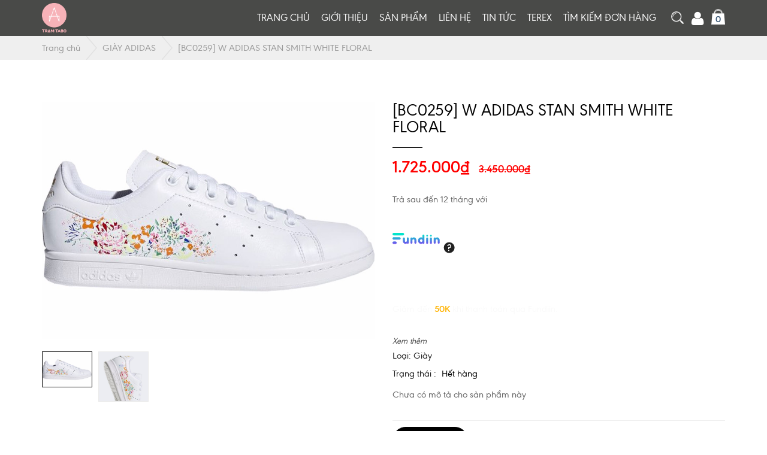

--- FILE ---
content_type: text/html; charset=utf-8
request_url: https://tramtabo.vn/bc0259-w-adidas-stan-smith-white-floral
body_size: 20720
content:
<!doctype html>
<html lang="vi">
	<head> 
		<meta name="facebook-domain-verification" content="70pwmpzsesjzbo2y8cubh7yd6x3y0t" />
		<meta http-equiv="content-Type" content="text/html; charset=utf-8"/>
		<title>
			[BC0259] W ADIDAS STAN SMITH WHITE FLORAL  Trạm Tabo
		</title>

		

		<meta name="robots" content="index,follow" />
		<meta name="revisit-after" content="1 day" />
		<meta content='width=device-width, initial-scale=1.0, maximum-scale=2.0, user-scalable=0' name='viewport' />
		<link rel="canonical" href="https://tramtabo.vn/bc0259-w-adidas-stan-smith-white-floral" />
		
		<meta name="keywords" content="Trạm Tabo Store,GIày,Dép,phụ kiện giày từ Nike, Adidas, Asics, New Balance, Saucony" />
		

		<link rel="shortcut icon" href="//bizweb.dktcdn.net/100/377/398/themes/755909/assets/favicon.png?1750503234353" type="image/png" />
		

<meta property="og:description" content="">

  <meta property="og:url" content="https://tramtabo.vn/bc0259-w-adidas-stan-smith-white-floral">
  <meta property="og:site_name" content="Trạm Tabo">
		<script src="//bizweb.dktcdn.net/100/377/398/themes/755909/assets/jquery.min.js?1750503234353" type="text/javascript"></script> 



<script src="//bizweb.dktcdn.net/100/377/398/themes/755909/assets/bootstrap.min.js?1750503234353" type="text/javascript"></script> 

  
		<link href="//bizweb.dktcdn.net/100/377/398/themes/755909/assets/all.css?1750503234353" rel="stylesheet" type="text/css" media="all" />


<link href="//bizweb.dktcdn.net/100/377/398/themes/755909/assets/jquery-fancybox-min.css?1750503234353" rel="stylesheet" type="text/css" media="all" />



<link href="//bizweb.dktcdn.net/100/377/398/themes/755909/assets/style.css?1750503234353" rel="stylesheet" type="text/css" media="all" />








<link href="//bizweb.dktcdn.net/100/377/398/themes/755909/assets/responsives.css?1750503234353" rel="stylesheet" type="text/css" media="all" />

<link rel="stylesheet" href="//maxcdn.bootstrapcdn.com/font-awesome/4.3.0/css/font-awesome.min.css">
<link href="//bizweb.dktcdn.net/100/377/398/themes/755909/assets/edit.scss.css?1750503234353" rel="stylesheet" type="text/css" media="all" />
		<script>
	var Bizweb = Bizweb || {};
	Bizweb.store = 'tramtabostore.mysapo.net';
	Bizweb.id = 377398;
	Bizweb.theme = {"id":755909,"name":"TMT Fashion - Main","role":"main"};
	Bizweb.template = 'product';
	if(!Bizweb.fbEventId)  Bizweb.fbEventId = 'xxxxxxxx-xxxx-4xxx-yxxx-xxxxxxxxxxxx'.replace(/[xy]/g, function (c) {
	var r = Math.random() * 16 | 0, v = c == 'x' ? r : (r & 0x3 | 0x8);
				return v.toString(16);
			});		
</script>
<script>
	(function () {
		function asyncLoad() {
			var urls = ["//newproductreviews.sapoapps.vn/assets/js/productreviews.min.js?store=tramtabostore.mysapo.net","https://forms.sapoapps.vn/libs/js/surveyform.min.js?store=tramtabostore.mysapo.net","//promotionpopup.sapoapps.vn/genscript/script.js?store=tramtabostore.mysapo.net","https://productsrecommend.sapoapps.vn/assets/js/script.js?store=tramtabostore.mysapo.net","https://productviewedhistory.sapoapps.vn/ProductViewed/ProductRecentScriptTags?store=tramtabostore.mysapo.net","https://availablenotice.sapoapps.vn/scripts/ab_availablenotice_scripttag.min.js?store=tramtabostore.mysapo.net","https://google-shopping.sapoapps.vn/conversion-tracker/global-tag/4907.js?store=tramtabostore.mysapo.net","https://google-shopping.sapoapps.vn/conversion-tracker/event-tag/4907.js?store=tramtabostore.mysapo.net"];
			for (var i = 0; i < urls.length; i++) {
				var s = document.createElement('script');
				s.type = 'text/javascript';
				s.async = true;
				s.src = urls[i];
				var x = document.getElementsByTagName('script')[0];
				x.parentNode.insertBefore(s, x);
			}
		};
		window.attachEvent ? window.attachEvent('onload', asyncLoad) : window.addEventListener('load', asyncLoad, false);
	})();
</script>


<script>
	window.BizwebAnalytics = window.BizwebAnalytics || {};
	window.BizwebAnalytics.meta = window.BizwebAnalytics.meta || {};
	window.BizwebAnalytics.meta.currency = 'VND';
	window.BizwebAnalytics.tracking_url = '/s';

	var meta = {};
	
	meta.product = {"id": 17814036, "vendor": "Adidas", "name": "[BC0259] W ADIDAS STAN SMITH WHITE FLORAL",
	"type": "Giày", "price": 1725000 };
	
	
	for (var attr in meta) {
	window.BizwebAnalytics.meta[attr] = meta[attr];
	}
</script>

	
		<script src="/dist/js/stats.min.js?v=96f2ff2"></script>
	





<!--Facebook Pixel Code-->
<script>
	!function(f, b, e, v, n, t, s){
	if (f.fbq) return; n = f.fbq = function(){
	n.callMethod?
	n.callMethod.apply(n, arguments):n.queue.push(arguments)}; if (!f._fbq) f._fbq = n;
	n.push = n; n.loaded = !0; n.version = '2.0'; n.queue =[]; t = b.createElement(e); t.async = !0;
	t.src = v; s = b.getElementsByTagName(e)[0]; s.parentNode.insertBefore(t, s)}
	(window,
	document,'script','https://connect.facebook.net/en_US/fbevents.js');
	fbq('init', '1335491656504022', {} , {'agent': 'plsapo'}); // Insert your pixel ID here.
	fbq('init', '1430431520780540', {} , {'agent': 'plsapo'}); // Insert your pixel ID here.
	fbq('track', 'PageView',{},{ eventID: Bizweb.fbEventId });
	
	fbq('track', 'ViewContent', {
	content_ids: [17814036],
	content_name: '"[BC0259] W ADIDAS STAN SMITH WHITE FLORAL"',
	content_type: 'product_group',
	value: '1725000',
	currency: window.BizwebAnalytics.meta.currency
	}, { eventID: Bizweb.fbEventId });
	
</script>
<noscript>
	<img height='1' width='1' style='display:none' src='https://www.facebook.com/tr?id=1335491656504022,1430431520780540&ev=PageView&noscript=1' />
</noscript>
<!--DO NOT MODIFY-->
<!--End Facebook Pixel Code-->



<script>
	var eventsListenerScript = document.createElement('script');
	eventsListenerScript.async = true;
	
	eventsListenerScript.src = "/dist/js/store_events_listener.min.js?v=1b795e9";
	
	document.getElementsByTagName('head')[0].appendChild(eventsListenerScript);
</script>






		<!--[if lt IE 9]>
<script src="http://html5shim.googlecode.com/svn/trunk/html5.js"></script>
<script src="http://css3-mediaqueries-js.googlecode.com/svn/trunk/css3-mediaqueries.js"></script>
<![endif]-->
		<!--[if IE 7]>

<link href="//bizweb.dktcdn.net/100/377/398/themes/755909/assets/font-awesome-ie7.css?1750503234353" rel="stylesheet" type="text/css" media="all" />

<![endif]-->
		<!--[if lt IE 9]>
<script src="//html5shiv.googlecode.com/svn/trunk/html5.js" type="text/javascript"></script>
<![endif]-->


		
		<script src="//bizweb.dktcdn.net/assets/themes_support/api.jquery.js" type="text/javascript"></script> 



		<script>var ProductReviewsAppUtil=ProductReviewsAppUtil || {};ProductReviewsAppUtil.store={name: 'Trạm Tabo'};</script>
		<link href="//bizweb.dktcdn.net/100/377/398/themes/755909/assets/appbulk-available-notice.css?1750503234353" rel="stylesheet" type="text/css" media="all" />
	</head>
	<body class="stBody stTemplate product">
		
		<div class="wrapper">
			<!-- /header -->
			<header class="no-index ">
	<div class="container">
		<div class="row row-ibl mid">

			<a class="cart-head visible-sm visible-xs" href="/cart" style="position:relative;" >
				<img src="https://theme.hstatic.net/1000319111/1000411564/14/cart-icon.png?v=1032" alt="cart" title="Cart" />
				<span class="hd-cart-count">0</span>
			</a>


			<div class="col-md-2 col-xs-12 centermb">

				<a class="logo" title="Trạm Tabo" href="/">
					
					<img  src="//bizweb.dktcdn.net/100/377/398/themes/755909/assets/logo.png?1750503234353" alt="logo Trạm Tabo">
					
				</a> 
			</div>
			<div class="col-md-10 col-xs-12 text-right hidden-xs hidden-sm">
				<nav class="main-nav">
					<ul id="menu-main-menu" class="">


						
						
						<li  class="menu-item menu-item-type-custom menu-item-object-custom menu-item-has-children">
							<a href="/" title="Trang chủ">Trang chủ</a>
							<ul class="sub-menu">
								





							</ul>
						</li>
						

						
						
						<li  class="menu-item menu-item-type-custom menu-item-object-custom menu-item-has-children">
							<a href="/gioi-thieu" title="Giới thiệu">Giới thiệu</a>
							<ul class="sub-menu">
								





							</ul>
						</li>
						

						
						
						<li  class="menu-item menu-item-type-custom menu-item-object-custom menu-item-has-children">
							<a href="/collections/all" title="Sản phẩm">Sản phẩm</a>
							<ul class="sub-menu">
								
								
								<li class="menu-item menu-item-type-custom menu-item-object-custom menu-item-has-children">
									<a href="/dep-1" title="Dép">Dép</a>
									<ul class="sub-menu">
										

										<li  class="menu-item menu-item-type-custom menu-item-object-custom">
											<a title="NIKE BENASSI" href="/nike-benassi">NIKE BENASSI</a>
										</li>
										

										<li  class="menu-item menu-item-type-custom menu-item-object-custom">
											<a title="NIKE KAWA" href="/nike-kawa">NIKE KAWA</a>
										</li>
										

										<li  class="menu-item menu-item-type-custom menu-item-object-custom">
											<a title="NIKE SOLARSOFT" href="/nike-solarsoft">NIKE SOLARSOFT</a>
										</li>
										

										<li  class="menu-item menu-item-type-custom menu-item-object-custom">
											<a title="NIKE VICTORI" href="/nike-victori">NIKE VICTORI</a>
										</li>
										

										<li  class="menu-item menu-item-type-custom menu-item-object-custom">
											<a title="ADIDAS ADILETTE" href="/adidas-adilette">ADIDAS ADILETTE</a>
										</li>
										

										<li  class="menu-item menu-item-type-custom menu-item-object-custom">
											<a title="ADIDAS CLOUDFOAM" href="/adidas-cloudfoam-1">ADIDAS CLOUDFOAM</a>
										</li>
										

										<li  class="menu-item menu-item-type-custom menu-item-object-custom">
											<a title="ADIDAS ALPHABOUCE" href="/adidas-alphabouce">ADIDAS ALPHABOUCE</a>
										</li>
										

										<li  class="menu-item menu-item-type-custom menu-item-object-custom">
											<a title="ADIDAS SANDAL" href="/adidas-sandal">ADIDAS SANDAL</a>
										</li>
										

										<li  class="menu-item menu-item-type-custom menu-item-object-custom">
											<a title="JORDAN HYDRO" href="/jordan-hydro">JORDAN HYDRO</a>
										</li>
										

										<li  class="menu-item menu-item-type-custom menu-item-object-custom">
											<a title="JORDAN BREAK" href="/jordan-break">JORDAN BREAK</a>
										</li>
										

										<li  class="menu-item menu-item-type-custom menu-item-object-custom">
											<a title="JORDAN NOLA" href="/jordan-nola">JORDAN NOLA</a>
										</li>
										

									</ul>

								</li>
								
								
								
								<li class="menu-item menu-item-type-custom menu-item-object-custom menu-item-has-children">
									<a href="/giay-1" title="Giày">Giày</a>
									<ul class="sub-menu">
										

										<li  class="menu-item menu-item-type-custom menu-item-object-custom">
											<a title="GIÀY JORDAN" href="/giay-jordan">GIÀY JORDAN</a>
										</li>
										

										<li  class="menu-item menu-item-type-custom menu-item-object-custom">
											<a title="GIÀY NIKE" href="/gia-y-nike">GIÀY NIKE</a>
										</li>
										

										<li  class="menu-item menu-item-type-custom menu-item-object-custom">
											<a title="GIÀY ADIDAS" href="/gia-y-adidas">GIÀY ADIDAS</a>
										</li>
										

									</ul>

								</li>
								
								
								
								<li class="menu-item menu-item-type-custom menu-item-object-custom menu-item-has-children">
									<a href="/phu-kien-1" title="Phụ kiện">Phụ kiện</a>
									<ul class="sub-menu">
										

									</ul>

								</li>
								
								





							</ul>
						</li>
						

						
						
						<li  class="menu-item menu-item-type-custom menu-item-object-custom menu-item-has-children">
							<a href="/lien-he" title="Liên hệ">Liên hệ</a>
							<ul class="sub-menu">
								





							</ul>
						</li>
						

						
						
						<li  class="menu-item menu-item-type-custom menu-item-object-custom menu-item-has-children">
							<a href="/tin-tuc" title="Tin tức">Tin tức</a>
							<ul class="sub-menu">
								





							</ul>
						</li>
						

						
						
						<li  class="menu-item menu-item-type-custom menu-item-object-custom menu-item-has-children">
							<a href="/terex" title="TEREX">TEREX</a>
							<ul class="sub-menu">
								





							</ul>
						</li>
						

						
						
						<li  class="menu-item menu-item-type-custom menu-item-object-custom menu-item-has-children">
							<a href="/apps/kiem-tra-don-hang" title="Tìm kiếm đơn hàng">Tìm kiếm đơn hàng</a>
							<ul class="sub-menu">
								





							</ul>
						</li>
						

						

						
					</ul>
				</nav>
				<div class="search" id="sea">
					<button type="button" data-show="#search" id="search-des">
						<img src="https://theme.hstatic.net/1000324393/1000429977/14/pic-search.png?v=1231" alt="search" title="Search" />
					</button>
					<div class="ct" >


						<form class="search-fr" action="/search">
							<div class="form-input">
								<input name="q" id="search" placeholder="Tìm kiếm..." value=""  type="text" required="required">
								<button type="submit">
									<i class="fa fa-search"></i>
								</button>							</div>
						</form>


					</div>
				</div>

				<div class="search fixacc">
					<a class="cart-head" href="/account" style="position:relative;" >
						<i class="fa fa-user"></i>
					</a>

				</div>


				<div class="search">
					<a class="cart-head" href="/cart" style="position:relative;" >
						<img src="https://theme.hstatic.net/1000319111/1000411564/14/cart-icon.png?v=1032" alt="cart" title="Cart" />
						<span class="hd-cart-count">0</span>
					</a>

				</div>



			</div>
		</div>
	</div>
	<div class="sub-head">
		<button class="snav-btn">
			<i></i>
			<i></i>
			<i></i>
		</button>
		<div class="main">
			<div class="bar">
				<a class="nv-logo" href="/" title="">
					<img style="max-width: 90px;" src="//bizweb.dktcdn.net/100/377/398/themes/755909/assets/logo.png?1750503234353" alt="logo Trạm Tabo">
				</a>
				<form class="search-fr" action="/search" >
					<input name="q" id="search2" placeholder="Tìm kiếm..." value=""  type="text" required="required">
					<button type="submit">
						<i class="fa fa-search"></i>
					</button>		
				</form>



				<nav>
					<ul id="menu-main-menu2" >


						
						
						<li  class="menu-item menu-item-type-custom menu-item-object-custom menu-item-has-children">
							<a href="/">Trang chủ</a>
							<ul class="sub-menu">
								





							</ul>
						</li>
						

						
						
						<li  class="menu-item menu-item-type-custom menu-item-object-custom menu-item-has-children">
							<a href="/gioi-thieu">Giới thiệu</a>
							<ul class="sub-menu">
								





							</ul>
						</li>
						

						
						
						<li  class="menu-item menu-item-type-custom menu-item-object-custom menu-item-has-children">
							<a href="/collections/all">Sản phẩm</a>
							<ul class="sub-menu">
								
								
								<li class="menu-item menu-item-type-custom menu-item-object-custom menu-item-has-children">
									<a href="/dep-1">Dép</a>
									<ul class="sub-menu">
										

										<li  class="menu-item menu-item-type-custom menu-item-object-custom">
											<a href="/nike-benassi">NIKE BENASSI</a>
										</li>
										

										<li  class="menu-item menu-item-type-custom menu-item-object-custom">
											<a href="/nike-kawa">NIKE KAWA</a>
										</li>
										

										<li  class="menu-item menu-item-type-custom menu-item-object-custom">
											<a href="/nike-solarsoft">NIKE SOLARSOFT</a>
										</li>
										

										<li  class="menu-item menu-item-type-custom menu-item-object-custom">
											<a href="/nike-victori">NIKE VICTORI</a>
										</li>
										

										<li  class="menu-item menu-item-type-custom menu-item-object-custom">
											<a href="/adidas-adilette">ADIDAS ADILETTE</a>
										</li>
										

										<li  class="menu-item menu-item-type-custom menu-item-object-custom">
											<a href="/adidas-cloudfoam-1">ADIDAS CLOUDFOAM</a>
										</li>
										

										<li  class="menu-item menu-item-type-custom menu-item-object-custom">
											<a href="/adidas-alphabouce">ADIDAS ALPHABOUCE</a>
										</li>
										

										<li  class="menu-item menu-item-type-custom menu-item-object-custom">
											<a href="/adidas-sandal">ADIDAS SANDAL</a>
										</li>
										

										<li  class="menu-item menu-item-type-custom menu-item-object-custom">
											<a href="/jordan-hydro">JORDAN HYDRO</a>
										</li>
										

										<li  class="menu-item menu-item-type-custom menu-item-object-custom">
											<a href="/jordan-break">JORDAN BREAK</a>
										</li>
										

										<li  class="menu-item menu-item-type-custom menu-item-object-custom">
											<a href="/jordan-nola">JORDAN NOLA</a>
										</li>
										

									</ul>

								</li>
								
								
								
								<li class="menu-item menu-item-type-custom menu-item-object-custom menu-item-has-children">
									<a href="/giay-1">Giày</a>
									<ul class="sub-menu">
										

										<li  class="menu-item menu-item-type-custom menu-item-object-custom">
											<a href="/giay-jordan">GIÀY JORDAN</a>
										</li>
										

										<li  class="menu-item menu-item-type-custom menu-item-object-custom">
											<a href="/gia-y-nike">GIÀY NIKE</a>
										</li>
										

										<li  class="menu-item menu-item-type-custom menu-item-object-custom">
											<a href="/gia-y-adidas">GIÀY ADIDAS</a>
										</li>
										

									</ul>

								</li>
								
								
								
								<li class="menu-item menu-item-type-custom menu-item-object-custom menu-item-has-children">
									<a href="/phu-kien-1">Phụ kiện</a>
									<ul class="sub-menu">
										

									</ul>

								</li>
								
								





							</ul>
						</li>
						

						
						
						<li  class="menu-item menu-item-type-custom menu-item-object-custom menu-item-has-children">
							<a href="/lien-he">Liên hệ</a>
							<ul class="sub-menu">
								





							</ul>
						</li>
						

						
						
						<li  class="menu-item menu-item-type-custom menu-item-object-custom menu-item-has-children">
							<a href="/tin-tuc">Tin tức</a>
							<ul class="sub-menu">
								





							</ul>
						</li>
						

						
						
						<li  class="menu-item menu-item-type-custom menu-item-object-custom menu-item-has-children">
							<a href="/terex">TEREX</a>
							<ul class="sub-menu">
								





							</ul>
						</li>
						

						
						
						<li  class="menu-item menu-item-type-custom menu-item-object-custom menu-item-has-children">
							<a href="/apps/kiem-tra-don-hang">Tìm kiếm đơn hàng</a>
							<ul class="sub-menu">
								





							</ul>
						</li>
						

						

						
						

						<li  class="menu-item menu-item-type-post_type menu-item-object-page "><a href="/account/login"> Đăng ký / Đăng nhập</a></li>

						
						
					</ul>
				</nav>
			</div>
		</div>
	</div>
</header>

			<!-- /main -->
			<div class="xxx">
				
				<div class="insBreadcrumb " >
	<div class="container">
		<div class="breadcrumb-wrap">
			<ol class="breadcrumb breadcrumb-arrow " itemscope itemtype="http://data-vocabulary.org/Breadcrumb">

				<li><a href="/" itemprop="url"  target="_self">Trang chủ</a></li>

				

				

				<li><a itemprop="url" href="/gia-y-adidas" target="_self">GIÀY ADIDAS</a></li>

				
				<li class="active"><span itemprop="title"> [BC0259] W ADIDAS STAN SMITH WHITE FLORAL</span></li>

				

			</ol>
		</div>
	</div>
</div>
				
				



 



<section id="stProductPage" class="tamplateSection mt-70 no-js product" itemscope itemtype="http://schema.org/Product">
	<meta itemprop="url" content="//tramtabo.vn/bc0259-w-adidas-stan-smith-white-floral">
	<meta itemprop="image" content="https://https:bizweb.dktcdn.net/100/377/398/products/d5ec0118-be30-4497-bae8-450e8892c548.jpg?v=1596957949033">

	<meta itemprop="description" content=''>
	<div class="container">
		<div class="row pro-content">
			<div class="col-md-6 col-sm-6 col-xs-12">
				<div class="slider-image">
					<div id="slider" class="flexslider">
						<ul class="slides">
							<li>
								
								<span>
									<a class="fancybox-thumb"    href="//bizweb.dktcdn.net/thumb/master/100/377/398/products/d5ec0118-be30-4497-bae8-450e8892c548.jpg?v=1596957949033" title="Hình chính">
										<img class="product-image-feature"  src="https://bizweb.dktcdn.net/100/377/398/products/d5ec0118-be30-4497-bae8-450e8892c548.jpg?v=1596957949033"  alt="" >
									</a>
								</span>
							</li>
						</ul> 
					</div>
					
					<div class="image ma-product-slider-img hidden">
						<a title="[BC0259] W ADIDAS STAN SMITH WHITE FLORAL" class="fancybox-thumb" data-fancybox="images"    href="https://bizweb.dktcdn.net/100/377/398/products/d5ec0118-be30-4497-bae8-450e8892c548.jpg?v=1596957949033" >
							<img alt="[BC0259] W ADIDAS STAN SMITH WHITE FLORAL" data-image="https://bizweb.dktcdn.net/100/377/398/products/d5ec0118-be30-4497-bae8-450e8892c548.jpg?v=1596957949033" data-dcm="xxx-450e8892c548.jpg?v=1596957949033" class=" center-block img-responsive main-image " style="" src="https://bizweb.dktcdn.net/100/377/398/products/d5ec0118-be30-4497-bae8-450e8892c548.jpg?v=1596957949033">
						</a>
					</div>
					
					<div class="image ma-product-slider-img hidden">
						<a title="[BC0259] W ADIDAS STAN SMITH WHITE FLORAL" class="fancybox-thumb" data-fancybox="images"    href="https://bizweb.dktcdn.net/100/377/398/products/0765c0d6-fede-4dcc-8741-8733e85527b2.jpg?v=1596957949033" >
							<img alt="[BC0259] W ADIDAS STAN SMITH WHITE FLORAL" data-image="https://bizweb.dktcdn.net/100/377/398/products/0765c0d6-fede-4dcc-8741-8733e85527b2.jpg?v=1596957949033" data-dcm="xxx-8733e85527b2.jpg?v=1596957949033" class=" center-block img-responsive main-image " style="" src="https://bizweb.dktcdn.net/100/377/398/products/0765c0d6-fede-4dcc-8741-8733e85527b2.jpg?v=1596957949033">
						</a>
					</div>
					
					<div id="carousel" class="flexslider">

						<ul class="slides">
							
							
							<li class="product-thumb checked">		
								<a  href="#" data-image="https://bizweb.dktcdn.net/100/377/398/products/d5ec0118-be30-4497-bae8-450e8892c548.jpg?v=1596957949033" data-zoom-image="https://bizweb.dktcdn.net/100/377/398/products/d5ec0118-be30-4497-bae8-450e8892c548.jpg?v=1596957949033">
									<img src="https://bizweb.dktcdn.net/100/377/398/products/d5ec0118-be30-4497-bae8-450e8892c548.jpg?v=1596957949033" data-image="https://bizweb.dktcdn.net/100/377/398/products/d5ec0118-be30-4497-bae8-450e8892c548.jpg?v=1596957949033" alt="" >
								</a>
							</li>
							
							<li class="product-thumb ">		
								<a  href="#" data-image="https://bizweb.dktcdn.net/100/377/398/products/0765c0d6-fede-4dcc-8741-8733e85527b2.jpg?v=1596957949033" data-zoom-image="https://bizweb.dktcdn.net/100/377/398/products/0765c0d6-fede-4dcc-8741-8733e85527b2.jpg?v=1596957949033">
									<img src="https://bizweb.dktcdn.net/100/377/398/products/0765c0d6-fede-4dcc-8741-8733e85527b2.jpg?v=1596957949033" data-image="https://bizweb.dktcdn.net/100/377/398/products/0765c0d6-fede-4dcc-8741-8733e85527b2.jpg?v=1596957949033" alt="" >
								</a>
							</li>
							
							
						</ul>
					</div>
				</div>
			</div>
			<div class="col-md-6 col-sm-6 col-xs-12">
				<div class="description-product">
					<div class="info-desc">
						<h1 class="title-product" itemprop="name">[BC0259] W ADIDAS STAN SMITH WHITE FLORAL</h1>


						<div class="price pdPrice" itemprop="offers"  itemscope itemtype="http://schema.org/Offer">
							
							<span id="pro-price" >1.725.000₫
								<meta itemprop="price" content="1725000">

								<meta itemprop="priceCurrency" content="VND">

							</span>
							
							<del class="old-price hide" itemprop="priceSpecification" itemscope="" itemtype="http://schema.org/priceSpecification">
								Giá thị trường:
								<del class="price product-price-old">
									3.450.000₫
								</del>
								<meta itemprop="price" content="3450000">
								<meta itemprop="priceCurrency" content="VND">
							</del>		

							
							
							<meta itemprop="url" content="https://tramtabo.vn/bc0259-w-adidas-stan-smith-white-floral">

							
							<span class="a-stock a2 hidden"><link itemprop="availability" href="http://schema.org/OutOfStock" />Hết hàng</span>
									



						</div>

						<!-- Fundiin -->
						
						<script>var price=1725000;</script>
						<script id="product-detail" src="https://assets.fundiin.vn/merchant/product-detail.js"></script>
						<div id="script-product-detail"></div>
						<!-- End Fundiin -->
					

						<div class="cate">
							Loại: 
							
							<span class="a-brand">Giày</span>
							
						</div>
						<div class="cate">Trạng thái : <a id="price-preview" href="javascript:void(0)" >
							
							Hết hàng
									
							</a></div>
						<div class="shortDesc ">
							 
							<p>Chưa có mô tả cho sản phẩm này</p>
							
						</div>
					</div>
					<div class="qty-cart">
						<form  id ="form-pro" action="#" method="get" class="qty-number-cart">
							<div class="select-swatch" style="display:table;clear:both">
								
							</div>
							<select name="variantId" id="productSelect" class="product-single-variants" style="display:none">
								
								
								<option disabled="disabled">
									Mặc định - products.product.sold_out
								</option>
								
								
							</select>
							<div class="qtytmt">
								<input type="button" value="-" class="qtyminus" data-field="quantity" />
								<input type="text" name='quantity' value='1' class='qty poneventnone' />
								<input type="button" value="+" class="qtyplus" data-field="quantity" />
							</div>
						</form>
						<div class="link-detail">
							<a href="javascript:void(0)" class="add-to-c btnAddCart" style="display:none">Thêm vào giỏ</a>
							<a href="javascript:void(0)" class="add-to-c btnSoldOut"  >Hết hàng</a>
							<button type="button" id="see-store" class="button btn-see-store style="display:none""> 
								<span>Xem cửa hàng còn hàng</span>
							</button>
							﻿

	

<div class="ab-available-notice-button ab-hide"
	 data-ab-product-id="17814036">
	<button class="ab-notice-btn"
			title=""
			type="button"
			onclick="ABAvailableNotice.noticeButtonClick()">
		BÁO KHI CÓ HÀNG
	</button>
</div>

						</div>
					</div>
					<div class="list-pd-dt">
						<div class="sku-p">
							<b>Mã sản phẩm</b>
							<p>BC0259</p>
						</div>
						
						<div class="tag-p hidden">
							<b>Tags</b>
							<ul>
								
								<li>

									<a href="/search?query=Chi nhánh CMT8-Quận10" title="Chi nhánh CMT8-Quận10">Chi nhánh CMT8-Quận10</a>
								</li>
								
								<li>

									<a href="/search?query=Chi nhánh HBT-Quận1" title="Chi nhánh HBT-Quận1">Chi nhánh HBT-Quận1</a>
								</li>
								
								<li>

									<a href="/search?query=Giày" title="Giày">Giày</a>
								</li>
								
							</ul>
						</div>
						
						
						





<div class="share-p">
	<b>Chia sẻ</b>
	<ul>
		<li><a target="_blank" href="https://facebook.com/sharer.php?u=https://tramtabo.vn/bc0259-w-adidas-stan-smith-white-floral" ><i class="fa fa-facebook"></i></a></li>
		<li><a target="_blank" href="https://plus.google.com/share?url=//tramtabo.vn/bc0259-w-adidas-stan-smith-white-floral" class="share-google"><i class="fa fa-google-plus"></i></a></li>
	</ul>
</div>
						
					</div>
				</div>
			</div>
		</div>
		<!-- detail-product -->

		<div class="tab-product-detail">
			<ul class="nav dec-and-review-menu" role="tablist">            
				<li role="presentation" class="active"><a href="#tab1" aria-controls="tab1" role="tab" data-toggle="tab">Mô tả sản phẩm</a></li>
				
				<li role="presentation" ><a href="#tab2" aria-controls="tab2" role="tab" data-toggle="tab">Tab tùy chỉnh</a></li>
				
				
				<li role="presentation"><a href="#tab3" aria-controls="tab3" role="tab" data-toggle="tab">Bình luận</a></li>
				
				<li role="presentation"><a href="#tab4" aria-controls="tab4" role="tab" data-toggle="tab">Đánh giá sản phẩm</a></li>
			</ul>
			<!-- Tab panes -->
			<div class="tab-content product-review-content-tab">
				<div role="tabpanel" class="tab-pane active" id="tab1">
					<div class="desc-tab">
						 
					</div>
				</div>

				<div role="tabpanel" class="tab-pane " id="tab2">
					<div class="desc-tab">
						Chưa có nội dung 
					</div>
				</div>
				<div role="tabpanel" class="tab-pane" id="tab3">
					<div id="binhluan">
						<div class="product-comment-fb">
							<div class="fb-comments" data-href="https://tramtabo.vn/bc0259-w-adidas-stan-smith-white-floral" data-numposts="5"  ></div>
						</div>

						<div id="fb-root"></div>
						<script>(function(d, s, id) {
	var js, fjs = d.getElementsByTagName(s)[0];
	if (d.getElementById(id)) return;
	js = d.createElement(s); js.id = id;
	js.src = "//connect.facebook.net/vi_VN/sdk.js#xfbml=1&version=v2.8";
	fjs.parentNode.insertBefore(js, fjs);
}(document, 'script', 'facebook-jssdk'));</script>
					</div>	
				</div>
				<div role="tabpanel" class="tab-pane " id="tab4">
					<div class="desc-tab">
						<div id="sapo-product-reviews" class="sapo-product-reviews" data-id="17814036">
    <div id="sapo-product-reviews-noitem" style="display: none;">
        <div class="content">
            <p data-content-text="language.suggest_noitem"></p>
            <div class="product-reviews-summary-actions">
                <button type="button" class="btn-new-review" onclick="BPR.newReview(this); return false;" data-content-str="language.newreview"></button>
            </div>
            <div id="noitem-bpr-form_" data-id="formId" class="noitem-bpr-form" style="display:none;"><div class="sapo-product-reviews-form"></div></div>
        </div>
    </div>
    
</div>
					</div>
				</div>
			</div>
		</div>	
		<!-- tab-product-detail -->
		
		<div class="pdBlockDetail pdRelatedInfo ">
			<div class="relatedPD">
				<div class="pdRelated">
					<div class="blockTitle svn">
						<div class="section-title text-center mb-35 mt-35">
							<h3><a href="gia-y-adidas" title="Sản phẩm liên quan">Sản phẩm liên quan</a></h3>
						</div>
					</div>
					<div class="relatedListting">
						


					

<div class="contentRelatedPd owlDesign ">
	
	<div class="itemProduct">
		




















 




























































<div class="single-product mb-20">
	<div class="product-img img-full">
		<a href="/q46467-m-adidas-nmd-hu-pharrell-crystal-white" title="[Q46467] M ADIDAS HUMAN RACE PHARRELL "CRYSTAL WHITE"">
			
			<span class="onsale">- 84%</span>
			
			<img class="visible-xs lazyload"  src="//bizweb.dktcdn.net/thumb/medium/100/377/398/products/q46467-f6e6dc18-0d7f-4af0-ad6e-dc96120c6cd8.png?v=1655888049267" data-src="https://bizweb.dktcdn.net/100/377/398/products/q46467-f6e6dc18-0d7f-4af0-ad6e-dc96120c6cd8.png?v=1655888049267" alt="[Q46467] M ADIDAS HUMAN RACE PHARRELL "CRYSTAL WHITE"">
			<img class="hidden-xs lazyload protmt1 " src="//bizweb.dktcdn.net/thumb/grande/100/377/398/products/q46467-f6e6dc18-0d7f-4af0-ad6e-dc96120c6cd8.png?v=1655888049267" alt="[Q46467] M ADIDAS HUMAN RACE PHARRELL "CRYSTAL WHITE"" data-src="https://bizweb.dktcdn.net/100/377/398/products/q46467-f6e6dc18-0d7f-4af0-ad6e-dc96120c6cd8.png?v=1655888049267">
			<img class="pro-img2 hidden-xs" src="//bizweb.dktcdn.net/thumb/grande/100/377/398/products/img-5795-jpg-compressed.jpg?v=1656311798017" alt="[Q46467] M ADIDAS HUMAN RACE PHARRELL "CRYSTAL WHITE"">
		</a>
		<a href="#" class="product-action btn-quickview-1" data-handle="/q46467-m-adidas-nmd-hu-pharrell-crystal-white">
			<ul>
				<li>XEM NHANH</li>
				
			</ul>
		</a>
	</div>
	<div class="product-content">
		
		
		
		<div class="col-variant">
	
	
	
	
	
	
	
	
	
	
	
	
	<div class="swatch-color swatch clearfix" data-option-index="0">
		
		
		
		
		
		
		
		
		
		
		
		
		
		
		
		
		
		
		
		
		 
		
		<div data-value="36" class="clearfix swatch-element color 36 soldout" data-image="//bizweb.dktcdn.net/assets/themes_support/noimage.gif">
			
			
			
			
			                            
			
			
			
			
			
			                            
			
			
			
			
			
			                            
			
			
			
			
			
			                            
			
			
			
			
			
			                            
			
			
			
			
			
			                            
			
			
			
			
			
			                            
			
			
			
			
			
			                            
			
			
			
			
			
			                            
			
			
			
			
			
			                            
			
			
			
			
			
			<label>36</label>
			
			
		</div>
		
		
		
		
		
		 
		
		<div data-value="36.7" class="clearfix swatch-element color 36-7 available" data-image="//bizweb.dktcdn.net/assets/themes_support/noimage.gif">
			
			
			
			
			                            
			
			
			
			
			
			                            
			
			
			
			
			
			                            
			
			
			
			
			
			                            
			
			
			
			
			
			                            
			
			
			
			
			
			                            
			
			
			
			
			
			                            
			
			
			
			
			
			                            
			
			
			
			
			
			                            
			
			
			
			
			
			                            
			
			
			
			
			
			<label>36.7</label>
			
			
		</div>
		
		
		
		
		
		 
		
		<div data-value="37.3" class="clearfix swatch-element color 37-3 soldout" data-image="//bizweb.dktcdn.net/assets/themes_support/noimage.gif">
			
			
			
			
			                            
			
			
			
			
			
			                            
			
			
			
			
			
			                            
			
			
			
			
			
			                            
			
			
			
			
			
			                            
			
			
			
			
			
			                            
			
			
			
			
			
			                            
			
			
			
			
			
			                            
			
			
			
			
			
			                            
			
			
			
			
			
			                            
			
			
			
			
			
			<label>37.3</label>
			
			
		</div>
		
		
		
		
		
		 
		
		<div data-value="38" class="clearfix swatch-element color 38 soldout" data-image="//bizweb.dktcdn.net/assets/themes_support/noimage.gif">
			
			
			
			
			                            
			
			
			
			
			
			                            
			
			
			
			
			
			                            
			
			
			
			
			
			                            
			
			
			
			
			
			                            
			
			
			
			
			
			                            
			
			
			
			
			
			                            
			
			
			
			
			
			                            
			
			
			
			
			
			                            
			
			
			
			
			
			                            
			
			
			
			
			
			<label>38</label>
			
			
		</div>
		
		
		
		
		
		 
		
		<div data-value="38.7" class="clearfix swatch-element color 38-7 soldout" data-image="//bizweb.dktcdn.net/assets/themes_support/noimage.gif">
			
			
			
			
			                            
			
			
			
			
			
			                            
			
			
			
			
			
			                            
			
			
			
			
			
			                            
			
			
			
			
			
			                            
			
			
			
			
			
			                            
			
			
			
			
			
			                            
			
			
			
			
			
			                            
			
			
			
			
			
			                            
			
			
			
			
			
			                            
			
			
			
			
			
			<label>38.7</label>
			
			
		</div>
		
		
		
		
		
		 
		
		<div data-value="39.3" class="clearfix swatch-element color 39-3 soldout" data-image="//bizweb.dktcdn.net/assets/themes_support/noimage.gif">
			
			
			
			
			                            
			
			
			
			
			
			                            
			
			
			
			
			
			                            
			
			
			
			
			
			                            
			
			
			
			
			
			                            
			
			
			
			
			
			                            
			
			
			
			
			
			                            
			
			
			
			
			
			                            
			
			
			
			
			
			                            
			
			
			
			
			
			                            
			
			
			
			
			
			<label>39.3</label>
			
			
		</div>
		
		
		
		
		
		 
		
		<div data-value="40" class="clearfix swatch-element color 40 soldout" data-image="//bizweb.dktcdn.net/assets/themes_support/noimage.gif">
			
			
			
			
			                            
			
			
			
			
			
			                            
			
			
			
			
			
			                            
			
			
			
			
			
			                            
			
			
			
			
			
			                            
			
			
			
			
			
			                            
			
			
			
			
			
			                            
			
			
			
			
			
			                            
			
			
			
			
			
			                            
			
			
			
			
			
			                            
			
			
			
			
			
			<label>40</label>
			
			
		</div>
		
		
	</div>
	
</div>
		
		
		
		<h3>
			<a href="/q46467-m-adidas-nmd-hu-pharrell-crystal-white" title="[Q46467] M ADIDAS HUMAN RACE PHARRELL "CRYSTAL WHITE"">[Q46467] M ADIDAS HUMAN RACE PHARRELL "CRYSTAL WHITE"</a>
		</h3>
		<div class="sapo-product-reviews-badge" data-id="24151711"></div>
		<div class="product-price">
			<div class="price-box">
				
				<span class="regular-price">1.250.000₫</span>
				
				<span class="price ml5">7.900.000₫</span>
				
				
			</div>
		</div>

		
		
		
		<div class="fundiin">Hoặc <b>~<span class="price-fundiin">416.000₫</span> x 3 kỳ</b> với <span class="name" style="color: #24c3fd;font-weight: bold;">Fundiin</span> <a href="https://fundiin.vn/ecompopup/" rel="nofollow" target="_blank">Tìm hiểu(?)</a></div>

	</div>
</div>  
	</div>
	
	<div class="itemProduct">
		




















 











































































<div class="single-product mb-20">
	<div class="product-img img-full">
		<a href="/fv3086-w-adidas-stan-smith-white-gold-snakeskin-1" title="[FV3086] W ADIDAS STAN SMITH WHITE/GOLD SNAKESKIN">
			
			<span class="onsale">- 79%</span>
			
			<img class="visible-xs lazyload"  src="//bizweb.dktcdn.net/thumb/medium/100/377/398/products/fv3086.png?v=1655786400197" data-src="https://bizweb.dktcdn.net/100/377/398/products/fv3086.png?v=1655786400197" alt="[FV3086] W ADIDAS STAN SMITH WHITE/GOLD SNAKESKIN">
			<img class="hidden-xs lazyload protmt1 " src="//bizweb.dktcdn.net/thumb/grande/100/377/398/products/fv3086.png?v=1655786400197" alt="[FV3086] W ADIDAS STAN SMITH WHITE/GOLD SNAKESKIN" data-src="https://bizweb.dktcdn.net/100/377/398/products/fv3086.png?v=1655786400197">
			<img class="pro-img2 hidden-xs" src="//bizweb.dktcdn.net/thumb/grande/100/377/398/products/bb656ec5-cb31-4e0d-a46e-53bb102e9507.jpg?v=1655786400197" alt="[FV3086] W ADIDAS STAN SMITH WHITE/GOLD SNAKESKIN">
		</a>
		<a href="#" class="product-action btn-quickview-1" data-handle="/fv3086-w-adidas-stan-smith-white-gold-snakeskin-1">
			<ul>
				<li>XEM NHANH</li>
				
			</ul>
		</a>
	</div>
	<div class="product-content">
		
		
		
		<div class="col-variant">
	
	
	
	
	
	
	
	
	
	
	
	
	<div class="swatch-color swatch clearfix" data-option-index="0">
		
		
		
		
		
		
		
		
		
		
		
		
		
		
		
		
		
		
		 
		
		<div data-value="36" class="clearfix swatch-element color 36 available" data-image="//bizweb.dktcdn.net/assets/themes_support/noimage.gif">
			
			
			
			
			                            
			
			
			
			
			
			                            
			
			
			
			
			
			                            
			
			
			
			
			
			                            
			
			
			
			
			
			                            
			
			
			
			
			
			                            
			
			
			
			
			
			                            
			
			
			
			
			
			                            
			
			
			
			
			
			                            
			
			
			
			
			
			                            
			
			
			
			
			
			<label>36</label>
			
			
		</div>
		
		
		
		
		
		 
		
		<div data-value="36.7" class="clearfix swatch-element color 36-7 soldout" data-image="//bizweb.dktcdn.net/assets/themes_support/noimage.gif">
			
			
			
			
			                            
			
			
			
			
			
			                            
			
			
			
			
			
			                            
			
			
			
			
			
			                            
			
			
			
			
			
			                            
			
			
			
			
			
			                            
			
			
			
			
			
			                            
			
			
			
			
			
			                            
			
			
			
			
			
			                            
			
			
			
			
			
			                            
			
			
			
			
			
			<label>36.7</label>
			
			
		</div>
		
		
		
		
		
		 
		
		<div data-value="37.3" class="clearfix swatch-element color 37-3 soldout" data-image="//bizweb.dktcdn.net/assets/themes_support/noimage.gif">
			
			
			
			
			                            
			
			
			
			
			
			                            
			
			
			
			
			
			                            
			
			
			
			
			
			                            
			
			
			
			
			
			                            
			
			
			
			
			
			                            
			
			
			
			
			
			                            
			
			
			
			
			
			                            
			
			
			
			
			
			                            
			
			
			
			
			
			                            
			
			
			
			
			
			<label>37.3</label>
			
			
		</div>
		
		
		
		
		
		 
		
		<div data-value="38" class="clearfix swatch-element color 38 soldout" data-image="//bizweb.dktcdn.net/assets/themes_support/noimage.gif">
			
			
			
			
			                            
			
			
			
			
			
			                            
			
			
			
			
			
			                            
			
			
			
			
			
			                            
			
			
			
			
			
			                            
			
			
			
			
			
			                            
			
			
			
			
			
			                            
			
			
			
			
			
			                            
			
			
			
			
			
			                            
			
			
			
			
			
			                            
			
			
			
			
			
			<label>38</label>
			
			
		</div>
		
		
		
		
		
		 
		
		<div data-value="38.7" class="clearfix swatch-element color 38-7 soldout" data-image="//bizweb.dktcdn.net/assets/themes_support/noimage.gif">
			
			
			
			
			                            
			
			
			
			
			
			                            
			
			
			
			
			
			                            
			
			
			
			
			
			                            
			
			
			
			
			
			                            
			
			
			
			
			
			                            
			
			
			
			
			
			                            
			
			
			
			
			
			                            
			
			
			
			
			
			                            
			
			
			
			
			
			                            
			
			
			
			
			
			<label>38.7</label>
			
			
		</div>
		
		
		
		
		
		 
		
		<div data-value="39.3" class="clearfix swatch-element color 39-3 soldout" data-image="//bizweb.dktcdn.net/assets/themes_support/noimage.gif">
			
			
			
			
			                            
			
			
			
			
			
			                            
			
			
			
			
			
			                            
			
			
			
			
			
			                            
			
			
			
			
			
			                            
			
			
			
			
			
			                            
			
			
			
			
			
			                            
			
			
			
			
			
			                            
			
			
			
			
			
			                            
			
			
			
			
			
			                            
			
			
			
			
			
			<label>39.3</label>
			
			
		</div>
		
		
	</div>
	
</div>
		
		
		
		<h3>
			<a href="/fv3086-w-adidas-stan-smith-white-gold-snakeskin-1" title="[FV3086] W ADIDAS STAN SMITH WHITE/GOLD SNAKESKIN">[FV3086] W ADIDAS STAN SMITH WHITE/GOLD SNAKESKIN</a>
		</h3>
		<div class="sapo-product-reviews-badge" data-id="18931602"></div>
		<div class="product-price">
			<div class="price-box">
				
				<span class="regular-price">490.000₫</span>
				
				<span class="price ml5">2.300.000₫</span>
				
				
			</div>
		</div>

		
		
		
		<div class="fundiin">Hoặc <b>~<span class="price-fundiin">163.000₫</span> x 3 kỳ</b> với <span class="name" style="color: #24c3fd;font-weight: bold;">Fundiin</span> <a href="https://fundiin.vn/ecompopup/" rel="nofollow" target="_blank">Tìm hiểu(?)</a></div>

	</div>
</div>  
	</div>
	
	<div class="itemProduct">
		




















 






































































































<div class="single-product mb-20">
	<div class="product-img img-full">
		<a href="/d97052-m-adidas-deerupt-x-dragon-ball-z-son-gohan" title="[D97052] M ADIDAS DEERUPT x DRAGON BALL Z "SON GOHAN"">
			
			<span class="onsale">- 65%</span>
			
			<img class="visible-xs lazyload"  src="//bizweb.dktcdn.net/thumb/medium/100/377/398/products/d97052.png?v=1655907976810" data-src="https://bizweb.dktcdn.net/100/377/398/products/d97052.png?v=1655907976810" alt="[D97052] M ADIDAS DEERUPT x DRAGON BALL Z "SON GOHAN"">
			<img class="hidden-xs lazyload protmt1 " src="//bizweb.dktcdn.net/thumb/grande/100/377/398/products/d97052.png?v=1655907976810" alt="[D97052] M ADIDAS DEERUPT x DRAGON BALL Z "SON GOHAN"" data-src="https://bizweb.dktcdn.net/100/377/398/products/d97052.png?v=1655907976810">
			<img class="pro-img2 hidden-xs" src="//bizweb.dktcdn.net/thumb/grande/100/377/398/products/ca4daaa6-1e83-414f-a3e2-d90480d8979b.jpg?v=1655907976810" alt="[D97052] M ADIDAS DEERUPT x DRAGON BALL Z "SON GOHAN"">
		</a>
		<a href="#" class="product-action btn-quickview-1" data-handle="/d97052-m-adidas-deerupt-x-dragon-ball-z-son-gohan">
			<ul>
				<li>XEM NHANH</li>
				
			</ul>
		</a>
	</div>
	<div class="product-content">
		
		
		
		<div class="col-variant">
	
	
	
	
	
	
	
	
	
	
	
	
	<div class="swatch-color swatch clearfix" data-option-index="0">
		
		
		
		
		
		
		
		
		 
		
		<div data-value="41.3" class="clearfix swatch-element color 41-3 available" data-image="//bizweb.dktcdn.net/assets/themes_support/noimage.gif">
			
			
			
			
			                            
			
			
			
			
			
			                            
			
			
			
			
			
			                            
			
			
			
			
			
			                            
			
			
			
			
			
			                            
			
			
			
			
			
			                            
			
			
			
			
			
			                            
			
			
			
			
			
			                            
			
			
			
			
			
			                            
			
			
			
			
			
			                            
			
			
			
			
			
			<label>41.3</label>
			
			
		</div>
		
		
	</div>
	
</div>
		
		
		
		<h3>
			<a href="/d97052-m-adidas-deerupt-x-dragon-ball-z-son-gohan" title="[D97052] M ADIDAS DEERUPT x DRAGON BALL Z "SON GOHAN"">[D97052] M ADIDAS DEERUPT x DRAGON BALL Z "SON GOHAN"</a>
		</h3>
		<div class="sapo-product-reviews-badge" data-id="17813666"></div>
		<div class="product-price">
			<div class="price-box">
				
				<span class="regular-price">1.550.000₫</span>
				
				<span class="price ml5">4.450.000₫</span>
				
				
			</div>
		</div>

		
		
		
		<div class="fundiin">Hoặc <b>~<span class="price-fundiin">516.000₫</span> x 3 kỳ</b> với <span class="name" style="color: #24c3fd;font-weight: bold;">Fundiin</span> <a href="https://fundiin.vn/ecompopup/" rel="nofollow" target="_blank">Tìm hiểu(?)</a></div>

	</div>
</div>  
	</div>
	
	<div class="itemProduct">
		




















 
































































































<div class="single-product mb-20">
	<div class="product-img img-full">
		<a href="/d97055-m-adidas-kamanda-x-dragon-ball-z-majin-buu" title="[D97055] M ADIDAS KAMANDA x DRAGON BALL Z "MAJIN BUU"">
			
			<span class="onsale">- 72%</span>
			
			<img class="visible-xs lazyload"  src="//bizweb.dktcdn.net/thumb/medium/100/377/398/products/d97055.png?v=1655734175743" data-src="https://bizweb.dktcdn.net/100/377/398/products/d97055.png?v=1655734175743" alt="[D97055] M ADIDAS KAMANDA x DRAGON BALL Z "MAJIN BUU"">
			<img class="hidden-xs lazyload protmt1 " src="//bizweb.dktcdn.net/thumb/grande/100/377/398/products/d97055.png?v=1655734175743" alt="[D97055] M ADIDAS KAMANDA x DRAGON BALL Z "MAJIN BUU"" data-src="https://bizweb.dktcdn.net/100/377/398/products/d97055.png?v=1655734175743">
			<img class="pro-img2 hidden-xs" src="//bizweb.dktcdn.net/thumb/grande/100/377/398/products/e7f60b47-7a6e-4f36-b15c-963e599ae1fb.jpg?v=1655734175743" alt="[D97055] M ADIDAS KAMANDA x DRAGON BALL Z "MAJIN BUU"">
		</a>
		<a href="#" class="product-action btn-quickview-1" data-handle="/d97055-m-adidas-kamanda-x-dragon-ball-z-majin-buu">
			<ul>
				<li>XEM NHANH</li>
				
			</ul>
		</a>
	</div>
	<div class="product-content">
		
		
		
		<div class="col-variant">
	
	
	
	
	
	
	
	
	
	
	
	
	<div class="swatch-color swatch clearfix" data-option-index="0">
		
		
		
		
		
		
		
		
		 
		
		<div data-value="41.3" class="clearfix swatch-element color 41-3 available" data-image="//bizweb.dktcdn.net/assets/themes_support/noimage.gif">
			
			
			
			
			                            
			
			
			
			
			
			                            
			
			
			
			
			
			                            
			
			
			
			
			
			                            
			
			
			
			
			
			                            
			
			
			
			
			
			                            
			
			
			
			
			
			                            
			
			
			
			
			
			                            
			
			
			
			
			
			                            
			
			
			
			
			
			                            
			
			
			
			
			
			<label>41.3</label>
			
			
		</div>
		
		
	</div>
	
</div>
		
		
		
		<h3>
			<a href="/d97055-m-adidas-kamanda-x-dragon-ball-z-majin-buu" title="[D97055] M ADIDAS KAMANDA x DRAGON BALL Z "MAJIN BUU"">[D97055] M ADIDAS KAMANDA x DRAGON BALL Z "MAJIN BUU"</a>
		</h3>
		<div class="sapo-product-reviews-badge" data-id="17813663"></div>
		<div class="product-price">
			<div class="price-box">
				
				<span class="regular-price">1.550.000₫</span>
				
				<span class="price ml5">5.450.000₫</span>
				
				
			</div>
		</div>

		
		
		
		<div class="fundiin">Hoặc <b>~<span class="price-fundiin">516.000₫</span> x 3 kỳ</b> với <span class="name" style="color: #24c3fd;font-weight: bold;">Fundiin</span> <a href="https://fundiin.vn/ecompopup/" rel="nofollow" target="_blank">Tìm hiểu(?)</a></div>

	</div>
</div>  
	</div>
	
	<div class="itemProduct">
		




















 

















































































<div class="single-product mb-20">
	<div class="product-img img-full">
		<a href="/ef2797-k-adidas-nmd-r1-black-floral" title="[EF2797] K ADIDAS NMD R1 BLACK FLORAL">
			
			<span class="onsale">- 84%</span>
			
			<img class="visible-xs lazyload"  src="//bizweb.dktcdn.net/thumb/medium/100/377/398/products/ef2797.png?v=1655901520877" data-src="https://bizweb.dktcdn.net/100/377/398/products/ef2797.png?v=1655901520877" alt="[EF2797] K ADIDAS NMD R1 BLACK FLORAL">
			<img class="hidden-xs lazyload protmt1 " src="//bizweb.dktcdn.net/thumb/grande/100/377/398/products/ef2797.png?v=1655901520877" alt="[EF2797] K ADIDAS NMD R1 BLACK FLORAL" data-src="https://bizweb.dktcdn.net/100/377/398/products/ef2797.png?v=1655901520877">
			<img class="pro-img2 hidden-xs" src="//bizweb.dktcdn.net/thumb/grande/100/377/398/products/01fb5048-db9d-42f5-a5b3-53b446c67904.jpg?v=1655901520877" alt="[EF2797] K ADIDAS NMD R1 BLACK FLORAL">
		</a>
		<a href="#" class="product-action btn-quickview-1" data-handle="/ef2797-k-adidas-nmd-r1-black-floral">
			<ul>
				<li>XEM NHANH</li>
				
			</ul>
		</a>
	</div>
	<div class="product-content">
		
		
		
		<div class="col-variant">
	
	
	
	
	
	
	
	
	
	
	
	
	<div class="swatch-color swatch clearfix" data-option-index="0">
		
		
		
		
		
		
		
		
		
		
		
		
		
		
		
		
		 
		
		<div data-value="36" class="clearfix swatch-element color 36 available" data-image="//bizweb.dktcdn.net/assets/themes_support/noimage.gif">
			
			
			
			
			                            
			
			
			
			
			
			                            
			
			
			
			
			
			                            
			
			
			
			
			
			                            
			
			
			
			
			
			                            
			
			
			
			
			
			                            
			
			
			
			
			
			                            
			
			
			
			
			
			                            
			
			
			
			
			
			                            
			
			
			
			
			
			                            
			
			
			
			
			
			<label>36</label>
			
			
		</div>
		
		
		
		
		
		 
		
		<div data-value="36.7" class="clearfix swatch-element color 36-7 soldout" data-image="//bizweb.dktcdn.net/assets/themes_support/noimage.gif">
			
			
			
			
			                            
			
			
			
			
			
			                            
			
			
			
			
			
			                            
			
			
			
			
			
			                            
			
			
			
			
			
			                            
			
			
			
			
			
			                            
			
			
			
			
			
			                            
			
			
			
			
			
			                            
			
			
			
			
			
			                            
			
			
			
			
			
			                            
			
			
			
			
			
			<label>36.7</label>
			
			
		</div>
		
		
		
		
		
		 
		
		<div data-value="37.3" class="clearfix swatch-element color 37-3 soldout" data-image="//bizweb.dktcdn.net/assets/themes_support/noimage.gif">
			
			
			
			
			                            
			
			
			
			
			
			                            
			
			
			
			
			
			                            
			
			
			
			
			
			                            
			
			
			
			
			
			                            
			
			
			
			
			
			                            
			
			
			
			
			
			                            
			
			
			
			
			
			                            
			
			
			
			
			
			                            
			
			
			
			
			
			                            
			
			
			
			
			
			<label>37.3</label>
			
			
		</div>
		
		
		
		
		
		 
		
		<div data-value="38" class="clearfix swatch-element color 38 soldout" data-image="//bizweb.dktcdn.net/assets/themes_support/noimage.gif">
			
			
			
			
			                            
			
			
			
			
			
			                            
			
			
			
			
			
			                            
			
			
			
			
			
			                            
			
			
			
			
			
			                            
			
			
			
			
			
			                            
			
			
			
			
			
			                            
			
			
			
			
			
			                            
			
			
			
			
			
			                            
			
			
			
			
			
			                            
			
			
			
			
			
			<label>38</label>
			
			
		</div>
		
		
		
		
		
		 
		
		<div data-value="38.7" class="clearfix swatch-element color 38-7 soldout" data-image="//bizweb.dktcdn.net/assets/themes_support/noimage.gif">
			
			
			
			
			                            
			
			
			
			
			
			                            
			
			
			
			
			
			                            
			
			
			
			
			
			                            
			
			
			
			
			
			                            
			
			
			
			
			
			                            
			
			
			
			
			
			                            
			
			
			
			
			
			                            
			
			
			
			
			
			                            
			
			
			
			
			
			                            
			
			
			
			
			
			<label>38.7</label>
			
			
		</div>
		
		
	</div>
	
</div>
		
		
		
		<h3>
			<a href="/ef2797-k-adidas-nmd-r1-black-floral" title="[EF2797] K ADIDAS NMD R1 BLACK FLORAL">[EF2797] K ADIDAS NMD R1 BLACK FLORAL</a>
		</h3>
		<div class="sapo-product-reviews-badge" data-id="17813547"></div>
		<div class="product-price">
			<div class="price-box">
				
				<span class="regular-price">508.000₫</span>
				
				<span class="price ml5">3.250.000₫</span>
				
				
			</div>
		</div>

		
		
		
		<div class="fundiin">Hoặc <b>~<span class="price-fundiin">169.000₫</span> x 3 kỳ</b> với <span class="name" style="color: #24c3fd;font-weight: bold;">Fundiin</span> <a href="https://fundiin.vn/ecompopup/" rel="nofollow" target="_blank">Tìm hiểu(?)</a></div>

	</div>
</div>  
	</div>
	
	<div class="itemProduct">
		




















 











































































<div class="single-product mb-20">
	<div class="product-img img-full">
		<a href="/eh0868-m-adidas-yung-1-white-multi-color" title="[EH0868] M ADIDAS YUNG 1 WHITE MULTI - COLOR">
			
			<span class="onsale">- 83%</span>
			
			<img class="visible-xs lazyload"  src="//bizweb.dktcdn.net/thumb/medium/100/377/398/products/ee371f7f-1e85-4c6f-b9b8-9369ed1ff30a.png?v=1655902007653" data-src="https://bizweb.dktcdn.net/100/377/398/products/ee371f7f-1e85-4c6f-b9b8-9369ed1ff30a.png?v=1655902007653" alt="[EH0868] M ADIDAS YUNG 1 WHITE MULTI - COLOR">
			<img class="hidden-xs lazyload protmt1 " src="//bizweb.dktcdn.net/thumb/grande/100/377/398/products/ee371f7f-1e85-4c6f-b9b8-9369ed1ff30a.png?v=1655902007653" alt="[EH0868] M ADIDAS YUNG 1 WHITE MULTI - COLOR" data-src="https://bizweb.dktcdn.net/100/377/398/products/ee371f7f-1e85-4c6f-b9b8-9369ed1ff30a.png?v=1655902007653">
			<img class="pro-img2 hidden-xs" src="//bizweb.dktcdn.net/thumb/grande/100/377/398/products/121776549-1567592216781442-3982966511636716974-n.jpg?v=1655902009263" alt="[EH0868] M ADIDAS YUNG 1 WHITE MULTI - COLOR">
		</a>
		<a href="#" class="product-action btn-quickview-1" data-handle="/eh0868-m-adidas-yung-1-white-multi-color">
			<ul>
				<li>XEM NHANH</li>
				
			</ul>
		</a>
	</div>
	<div class="product-content">
		
		
		
		<div class="col-variant">
	
	
	
	
	
	
	
	
	
	
	
	
	<div class="swatch-color swatch clearfix" data-option-index="0">
		
		
		
		
		
		
		
		
		
		
		
		
		
		
		
		
		
		
		
		
		
		
		
		
		
		
		
		
		
		
		 
		
		<div data-value="36" class="clearfix swatch-element color 36 soldout" data-image="//bizweb.dktcdn.net/assets/themes_support/noimage.gif">
			
			
			
			
			                            
			
			
			
			
			
			                            
			
			
			
			
			
			                            
			
			
			
			
			
			                            
			
			
			
			
			
			                            
			
			
			
			
			
			                            
			
			
			
			
			
			                            
			
			
			
			
			
			                            
			
			
			
			
			
			                            
			
			
			
			
			
			                            
			
			
			
			
			
			<label>36</label>
			
			
		</div>
		
		
		
		
		
		 
		
		<div data-value="36.7" class="clearfix swatch-element color 36-7 available" data-image="//bizweb.dktcdn.net/assets/themes_support/noimage.gif">
			
			
			
			
			                            
			
			
			
			
			
			                            
			
			
			
			
			
			                            
			
			
			
			
			
			                            
			
			
			
			
			
			                            
			
			
			
			
			
			                            
			
			
			
			
			
			                            
			
			
			
			
			
			                            
			
			
			
			
			
			                            
			
			
			
			
			
			                            
			
			
			
			
			
			<label>36.7</label>
			
			
		</div>
		
		
		
		
		
		 
		
		<div data-value="37.3" class="clearfix swatch-element color 37-3 soldout" data-image="//bizweb.dktcdn.net/assets/themes_support/noimage.gif">
			
			
			
			
			                            
			
			
			
			
			
			                            
			
			
			
			
			
			                            
			
			
			
			
			
			                            
			
			
			
			
			
			                            
			
			
			
			
			
			                            
			
			
			
			
			
			                            
			
			
			
			
			
			                            
			
			
			
			
			
			                            
			
			
			
			
			
			                            
			
			
			
			
			
			<label>37.3</label>
			
			
		</div>
		
		
		
		
		
		 
		
		<div data-value="38" class="clearfix swatch-element color 38 soldout" data-image="//bizweb.dktcdn.net/assets/themes_support/noimage.gif">
			
			
			
			
			                            
			
			
			
			
			
			                            
			
			
			
			
			
			                            
			
			
			
			
			
			                            
			
			
			
			
			
			                            
			
			
			
			
			
			                            
			
			
			
			
			
			                            
			
			
			
			
			
			                            
			
			
			
			
			
			                            
			
			
			
			
			
			                            
			
			
			
			
			
			<label>38</label>
			
			
		</div>
		
		
		
		
		
		 
		
		<div data-value="38.7" class="clearfix swatch-element color 38-7 soldout" data-image="//bizweb.dktcdn.net/assets/themes_support/noimage.gif">
			
			
			
			
			                            
			
			
			
			
			
			                            
			
			
			
			
			
			                            
			
			
			
			
			
			                            
			
			
			
			
			
			                            
			
			
			
			
			
			                            
			
			
			
			
			
			                            
			
			
			
			
			
			                            
			
			
			
			
			
			                            
			
			
			
			
			
			                            
			
			
			
			
			
			<label>38.7</label>
			
			
		</div>
		
		
		
		
		
		 
		
		<div data-value="39.3" class="clearfix swatch-element color 39-3 soldout" data-image="//bizweb.dktcdn.net/assets/themes_support/noimage.gif">
			
			
			
			
			                            
			
			
			
			
			
			                            
			
			
			
			
			
			                            
			
			
			
			
			
			                            
			
			
			
			
			
			                            
			
			
			
			
			
			                            
			
			
			
			
			
			                            
			
			
			
			
			
			                            
			
			
			
			
			
			                            
			
			
			
			
			
			                            
			
			
			
			
			
			<label>39.3</label>
			
			
		</div>
		
		
		
		
		
		 
		
		<div data-value="40" class="clearfix swatch-element color 40 soldout" data-image="//bizweb.dktcdn.net/assets/themes_support/noimage.gif">
			
			
			
			
			                            
			
			
			
			
			
			                            
			
			
			
			
			
			                            
			
			
			
			
			
			                            
			
			
			
			
			
			                            
			
			
			
			
			
			                            
			
			
			
			
			
			                            
			
			
			
			
			
			                            
			
			
			
			
			
			                            
			
			
			
			
			
			                            
			
			
			
			
			
			<label>40</label>
			
			
		</div>
		
		
		
		
		
		 
		
		<div data-value="40.7" class="clearfix swatch-element color 40-7 soldout" data-image="//bizweb.dktcdn.net/assets/themes_support/noimage.gif">
			
			
			
			
			                            
			
			
			
			
			
			                            
			
			
			
			
			
			                            
			
			
			
			
			
			                            
			
			
			
			
			
			                            
			
			
			
			
			
			                            
			
			
			
			
			
			                            
			
			
			
			
			
			                            
			
			
			
			
			
			                            
			
			
			
			
			
			                            
			
			
			
			
			
			<label>40.7</label>
			
			
		</div>
		
		
		
		
		
		 
		
		<div data-value="41.3" class="clearfix swatch-element color 41-3 soldout" data-image="//bizweb.dktcdn.net/assets/themes_support/noimage.gif">
			
			
			
			
			                            
			
			
			
			
			
			                            
			
			
			
			
			
			                            
			
			
			
			
			
			                            
			
			
			
			
			
			                            
			
			
			
			
			
			                            
			
			
			
			
			
			                            
			
			
			
			
			
			                            
			
			
			
			
			
			                            
			
			
			
			
			
			                            
			
			
			
			
			
			<label>41.3</label>
			
			
		</div>
		
		
		
		
		
		 
		
		<div data-value="42" class="clearfix swatch-element color 42 soldout" data-image="//bizweb.dktcdn.net/assets/themes_support/noimage.gif">
			
			
			
			
			                            
			
			
			
			
			
			                            
			
			
			
			
			
			                            
			
			
			
			
			
			                            
			
			
			
			
			
			                            
			
			
			
			
			
			                            
			
			
			
			
			
			                            
			
			
			
			
			
			                            
			
			
			
			
			
			                            
			
			
			
			
			
			                            
			
			
			
			
			
			<label>42</label>
			
			
		</div>
		
		
		
		
		
		 
		
		<div data-value="42.7" class="clearfix swatch-element color 42-7 soldout" data-image="//bizweb.dktcdn.net/assets/themes_support/noimage.gif">
			
			
			
			
			                            
			
			
			
			
			
			                            
			
			
			
			
			
			                            
			
			
			
			
			
			                            
			
			
			
			
			
			                            
			
			
			
			
			
			                            
			
			
			
			
			
			                            
			
			
			
			
			
			                            
			
			
			
			
			
			                            
			
			
			
			
			
			                            
			
			
			
			
			
			<label>42.7</label>
			
			
		</div>
		
		
		
		
		
		 
		
		<div data-value="43.3" class="clearfix swatch-element color 43-3 soldout" data-image="//bizweb.dktcdn.net/assets/themes_support/noimage.gif">
			
			
			
			
			                            
			
			
			
			
			
			                            
			
			
			
			
			
			                            
			
			
			
			
			
			                            
			
			
			
			
			
			                            
			
			
			
			
			
			                            
			
			
			
			
			
			                            
			
			
			
			
			
			                            
			
			
			
			
			
			                            
			
			
			
			
			
			                            
			
			
			
			
			
			<label>43.3</label>
			
			
		</div>
		
		
	</div>
	
</div>
		
		
		
		<h3>
			<a href="/eh0868-m-adidas-yung-1-white-multi-color" title="[EH0868] M ADIDAS YUNG 1 WHITE MULTI - COLOR">[EH0868] M ADIDAS YUNG 1 WHITE MULTI - COLOR</a>
		</h3>
		<div class="sapo-product-reviews-badge" data-id="17813509"></div>
		<div class="product-price">
			<div class="price-box">
				
				<span class="regular-price">610.000₫</span>
				
				<span class="price ml5">3.650.000₫</span>
				
				
			</div>
		</div>

		
		
		
		<div class="fundiin">Hoặc <b>~<span class="price-fundiin">203.000₫</span> x 3 kỳ</b> với <span class="name" style="color: #24c3fd;font-weight: bold;">Fundiin</span> <a href="https://fundiin.vn/ecompopup/" rel="nofollow" target="_blank">Tìm hiểu(?)</a></div>

	</div>
</div>  
	</div>
	
	<div class="itemProduct">
		




















 




















































































<div class="single-product mb-20">
	<div class="product-img img-full">
		<a href="/g28319-m-adidas-ultraboost-1-0-og-lilac-black" title="[G28319] M ADIDAS ULTRABOOST 1.0 OG LILAC BLACK">
			
			<span class="onsale">- 80%</span>
			
			<img class="visible-xs lazyload"  src="//bizweb.dktcdn.net/thumb/medium/100/377/398/products/g28319-bae7ae7b-c1b6-40ef-a13e-0b930093967f.png?v=1655897432537" data-src="https://bizweb.dktcdn.net/100/377/398/products/g28319-bae7ae7b-c1b6-40ef-a13e-0b930093967f.png?v=1655897432537" alt="[G28319] M ADIDAS ULTRABOOST 1.0 OG LILAC BLACK">
			<img class="hidden-xs lazyload protmt1 " src="//bizweb.dktcdn.net/thumb/grande/100/377/398/products/g28319-bae7ae7b-c1b6-40ef-a13e-0b930093967f.png?v=1655897432537" alt="[G28319] M ADIDAS ULTRABOOST 1.0 OG LILAC BLACK" data-src="https://bizweb.dktcdn.net/100/377/398/products/g28319-bae7ae7b-c1b6-40ef-a13e-0b930093967f.png?v=1655897432537">
			<img class="pro-img2 hidden-xs" src="//bizweb.dktcdn.net/thumb/grande/100/377/398/products/01aa61dc-05d0-4f38-8d81-ca75d5fb4bb1.jpg?v=1655897434470" alt="[G28319] M ADIDAS ULTRABOOST 1.0 OG LILAC BLACK">
		</a>
		<a href="#" class="product-action btn-quickview-1" data-handle="/g28319-m-adidas-ultraboost-1-0-og-lilac-black">
			<ul>
				<li>XEM NHANH</li>
				
			</ul>
		</a>
	</div>
	<div class="product-content">
		
		
		
		<div class="col-variant">
	
	
	
	
	
	
	
	
	
	
	
	
	<div class="swatch-color swatch clearfix" data-option-index="0">
		
		
		
		
		
		
		
		
		
		
		
		
		
		
		
		
		
		
		 
		
		<div data-value="36" class="clearfix swatch-element color 36 available" data-image="//bizweb.dktcdn.net/assets/themes_support/noimage.gif">
			
			
			
			
			                            
			
			
			
			
			
			                            
			
			
			
			
			
			                            
			
			
			
			
			
			                            
			
			
			
			
			
			                            
			
			
			
			
			
			                            
			
			
			
			
			
			                            
			
			
			
			
			
			                            
			
			
			
			
			
			                            
			
			
			
			
			
			                            
			
			
			
			
			
			<label>36</label>
			
			
		</div>
		
		
		
		
		
		 
		
		<div data-value="38" class="clearfix swatch-element color 38 soldout" data-image="//bizweb.dktcdn.net/assets/themes_support/noimage.gif">
			
			
			
			
			                            
			
			
			
			
			
			                            
			
			
			
			
			
			                            
			
			
			
			
			
			                            
			
			
			
			
			
			                            
			
			
			
			
			
			                            
			
			
			
			
			
			                            
			
			
			
			
			
			                            
			
			
			
			
			
			                            
			
			
			
			
			
			                            
			
			
			
			
			
			<label>38</label>
			
			
		</div>
		
		
		
		
		
		 
		
		<div data-value="40.7" class="clearfix swatch-element color 40-7 soldout" data-image="//bizweb.dktcdn.net/assets/themes_support/noimage.gif">
			
			
			
			
			                            
			
			
			
			
			
			                            
			
			
			
			
			
			                            
			
			
			
			
			
			                            
			
			
			
			
			
			                            
			
			
			
			
			
			                            
			
			
			
			
			
			                            
			
			
			
			
			
			                            
			
			
			
			
			
			                            
			
			
			
			
			
			                            
			
			
			
			
			
			<label>40.7</label>
			
			
		</div>
		
		
		
		
		
		 
		
		<div data-value="41.3" class="clearfix swatch-element color 41-3 soldout" data-image="//bizweb.dktcdn.net/assets/themes_support/noimage.gif">
			
			
			
			
			                            
			
			
			
			
			
			                            
			
			
			
			
			
			                            
			
			
			
			
			
			                            
			
			
			
			
			
			                            
			
			
			
			
			
			                            
			
			
			
			
			
			                            
			
			
			
			
			
			                            
			
			
			
			
			
			                            
			
			
			
			
			
			                            
			
			
			
			
			
			<label>41.3</label>
			
			
		</div>
		
		
		
		
		
		 
		
		<div data-value="42" class="clearfix swatch-element color 42 soldout" data-image="//bizweb.dktcdn.net/assets/themes_support/noimage.gif">
			
			
			
			
			                            
			
			
			
			
			
			                            
			
			
			
			
			
			                            
			
			
			
			
			
			                            
			
			
			
			
			
			                            
			
			
			
			
			
			                            
			
			
			
			
			
			                            
			
			
			
			
			
			                            
			
			
			
			
			
			                            
			
			
			
			
			
			                            
			
			
			
			
			
			<label>42</label>
			
			
		</div>
		
		
		
		
		
		 
		
		<div data-value="43.3" class="clearfix swatch-element color 43-3 soldout" data-image="//bizweb.dktcdn.net/assets/themes_support/noimage.gif">
			
			
			
			
			                            
			
			
			
			
			
			                            
			
			
			
			
			
			                            
			
			
			
			
			
			                            
			
			
			
			
			
			                            
			
			
			
			
			
			                            
			
			
			
			
			
			                            
			
			
			
			
			
			                            
			
			
			
			
			
			                            
			
			
			
			
			
			                            
			
			
			
			
			
			<label>43.3</label>
			
			
		</div>
		
		
	</div>
	
</div>
		
		
		
		<h3>
			<a href="/g28319-m-adidas-ultraboost-1-0-og-lilac-black" title="[G28319] M ADIDAS ULTRABOOST 1.0 OG LILAC BLACK">[G28319] M ADIDAS ULTRABOOST 1.0 OG LILAC BLACK</a>
		</h3>
		<div class="sapo-product-reviews-badge" data-id="17813459"></div>
		<div class="product-price">
			<div class="price-box">
				
				<span class="regular-price">990.000₫</span>
				
				<span class="price ml5">4.850.000₫</span>
				
				
			</div>
		</div>

		
		
		
		<div class="fundiin">Hoặc <b>~<span class="price-fundiin">330.000₫</span> x 3 kỳ</b> với <span class="name" style="color: #24c3fd;font-weight: bold;">Fundiin</span> <a href="https://fundiin.vn/ecompopup/" rel="nofollow" target="_blank">Tìm hiểu(?)</a></div>

	</div>
</div>  
	</div>
	
</div>

					</div>
				</div>
			</div>
		</div>
		
	</div>
</section>

<script>



	$(document).on('click','.btnAddCart', function(e){
		e.preventDefault();
		var qty = parseInt($('.qty').val()),
			img = $('#slider img.product-image-feature').clone(),
			title = $('.title-product').text(),
			price = $('#pro-price span').clone();
		if(id == null || id == undefined ){
			var id = $('#productSelect').val();
		}
		console.log(id + ' -> ' + qty + ' -> ' + title + ' -> ' + price + ' -> ' + img);
		ajaxAddCartItem(id,qty,img,title,price);
	})



	$(document).ready(function(){


		$('[data-fancybox="images"]').fancybox({
			margin : [44,0,22,0],
			thumbs : {
				autoStart : true,
				axis      : 'x'
			}
		})


		$(".fb-comments").attr("data-width", $(".fb-comments").parent().width());
		$(window).on('resize', function () {
			//resizeiframe();
		});
		/*
		function resizeiframe() {
			var src = $('.fb-comments iframe').attr('src').split('width='),
				width = $(".fb-comments").parent().width();

			$('.fb-comments iframe').attr('src', src[0] + 'width=' + width);
		}
		*/
		$('#carousel').flexslider({
			animation: "slide",
			controlNav: false,
			animationLoop: false,
			slideshow: false,
			itemWidth: 86,
			itemMargin: 10,
		});

		$(".product-thumb a").click(function(e){
			e.preventDefault();
			$(".product-thumb").removeClass('checked');
			$(this).parent().addClass('checked');
			$(".product-image-feature").attr("src",$(this).attr("data-image"));
		});

	});

</script>
<script>

	var check_variant = true;
	var selectCallback = function(variant, selector) {

		if (variant ) {




			jQuery('#price-preview span').html("Còn hàng");

			if(variant.featured_image != null){
				var img = Bizweb.resizeImage(variant.featured_image.src,'master');
				if(img.indexOf('http') != -1 || img.indexOf('https') != -1){
					img = img.replace(/http:|https:/gi, '');
				}
				$(".product-thumb a[data-image='"+img+"']").click();
			}
			if (variant.sku != null ){
				jQuery('.sku-p p').html(' ' + variant.sku);
			}
			jQuery('.add-to-c').removeAttr('disabled').removeClass('disabled').html("Thêm vào giỏ");
			jQuery('.btn-see-store').removeAttr('disabled').removeClass('hidden');
			jQuery('#buy-now').removeAttr('disabled').removeClass('disabled').html("Mua ngay").show();
			if(variant.price > 0 ){
				jQuery('.qtytmt').show();
				jQuery('.link-detail').show();
				if(variant.compare_at_price == null){
					
					jQuery('#pro-price').html("<span>" + Bizweb.formatMoney(variant.price, "{{amount_no_decimals_with_comma_separator}}₫") + "</span>");
																			
																			}else{
																			if(variant.price < variant.compare_at_price ){
											  
											  jQuery('#pro-price').html("<span>" + Bizweb.formatMoney(variant.price, "{{amount_no_decimals_with_comma_separator}}₫") + "</span><del>" + Bizweb.formatMoney(variant.compare_at_price, "{{amount_no_decimals_with_comma_separator}}₫") + "</del>");


																									  

																									  var pro_sold = variant.price ;
																									  var pro_comp = variant.compare_at_price / 100;
																									  var sale = 100 - (pro_sold / pro_comp) ;
																		var kq_sale = Math.round(sale);
					jQuery('#surround .product-sale span').html("<label class='sale-lb'>- </label> "+kq_sale + '%');
				} else {
					
					jQuery('#pro-price').html("<span>" + Bizweb.formatMoney(variant.price, "{{amount_no_decimals_with_comma_separator}}₫") + "</span>");
																			

																			}
																			}


																			}
																			else{

																			jQuery('#price-preview span').html("Hết hàng");
											  jQuery('.add-to-c').addClass('disabled').attr('disabled', 'disabled').html("Hết hàng");
					jQuery('.btn-see-store').addClass('hidden');
					jQuery('#pro-price').html('<span>Liên hệ</span>');
					jQuery('.qtytmt').hide();
					jQuery('.link-detail').hide();





				}
				check_variant =true;


				if(variant.available){

				}else{

					jQuery('.qtytmt').hide();
					jQuery('.add-to-c').addClass('disabled').attr('disabled', 'disabled').html("Hết hàng");
					jQuery('.btn-see-store').addClass('hidden');
					jQuery('#buy-now').addClass('disabled').attr('disabled', 'disabled').html("Hết hàng").hide();
					var message = variant ? "Hết hàng" : "Còn hàng";


					jQuery('#price-preview').html("<span>"+message+ "</span>");
					jQuery('#price-preview span').html("Hết hàng");

					check_variant =false;
				}


			} else {

				jQuery('.qtytmt').hide();
				jQuery('.add-to-c').addClass('disabled').attr('disabled', 'disabled').html("Hết hàng");
				jQuery('.btn-see-store').addClass('hidden');
				jQuery('#buy-now').addClass('disabled').attr('disabled', 'disabled').html("Hết hàng").hide();
				var message = variant ? "Hết hàng" : "Còn hàng";


				jQuery('#price-preview').html("<span>"+message+ "</span>");
				jQuery('#price-preview span').html("Hết hàng");

				check_variant =false;
			}
			return check_variant;
		};

		jQuery(function($) {
			new Bizweb.OptionSelectors('productSelect', {
				product: {"id":17814036,"name":"[BC0259] W ADIDAS STAN SMITH WHITE FLORAL","alias":"bc0259-w-adidas-stan-smith-white-floral","vendor":"Adidas","type":"Giày","content":"","summary":null,"template_layout":null,"available":false,"tags":["Chi nhánh CMT8-Quận10","Chi nhánh HBT-Quận1","Giày"],"price":1725000.0000,"price_min":1725000.0000,"price_max":1725000.0000,"price_varies":false,"compare_at_price":3450000.0000,"compare_at_price_min":3450000.0000,"compare_at_price_max":3450000.0000,"compare_at_price_varies":false,"variants":[{"id":35162403,"barcode":"BC0259","sku":"BC0259","unit":null,"title":"Mặc định","options":["Mặc định"],"option1":"Mặc định","option2":null,"option3":null,"available":false,"taxable":true,"price":1725000.0000,"compare_at_price":3450000.0000,"inventory_management":"bizweb","inventory_policy":"deny","inventory_quantity":0,"weight_unit":"g","weight":500,"requires_shipping":true,"image":null}],"featured_image":{"src":"https://bizweb.dktcdn.net/100/377/398/products/d5ec0118-be30-4497-bae8-450e8892c548.jpg?v=1596957949033"},"images":[{"src":"https://bizweb.dktcdn.net/100/377/398/products/d5ec0118-be30-4497-bae8-450e8892c548.jpg?v=1596957949033"},{"src":"https://bizweb.dktcdn.net/100/377/398/products/0765c0d6-fede-4dcc-8741-8733e85527b2.jpg?v=1596957949033"}],"options":["size"],"created_on":"2020-05-01T14:50:17","modified_on":"2020-08-09T14:35:20","published_on":"2020-08-09T14:32:24"},
				onVariantSelected: selectCallback,
				enableHistoryState: false
			});

			

			// Add label if only one product option and it isn't 'Title'. Could be 'Size'.
			
			$('.selector-wrapper:eq(0)').prepend('<label for="productSelect-option-0">size</label>');
												 

												 // Hide selectors if we only have 1 variant and its title contains 'Default'.
												 


		});

</script>
<script>

	var swatch_size = parseInt($('.select-swatch').children().size());
	jQuery(document).on('click','.swatch input', function(e) {  
		e.preventDefault()
		var $this = $(this);
		var _available = '';
		$this.parent().siblings().find('label').removeClass('sd');
		$this.next().addClass('sd');
		var name = $this.attr('name');
		var value = $this.val();

		$('select[data-option='+name+']').val(value).trigger('change');

		if(swatch_size == 2){
			if(name.indexOf('1') != -1){
				$('#variant-swatch-1 .swatch-element').find('input').prop('disabled', false);
				$('#variant-swatch-2 .swatch-element').find('input').prop('disabled', false);
				$('#variant-swatch-1 .swatch-element label').removeClass('sd');
				$('#variant-swatch-1 .swatch-element').removeClass('soldout');
				$('.selector-wrapper .single-option-selector').eq(1).find('option').each(function(){
					var _tam = $(this).val();
					$(this).parent().val(_tam).trigger('change');

					if(check_variant){
						if(_available == '' ){
							_available = _tam;
						}
					}else{
						$('#variant-swatch-1 .swatch-element[data-value="'+_tam+'"]').addClass('soldout');
						$('#variant-swatch-1 .swatch-element[data-value="'+_tam+'"]').find('input').prop('disabled', true);
					}
				})
				$('.selector-wrapper .single-option-selector').eq(1).val(_available).trigger('change');
				$('#variant-swatch-1 .swatch-element[data-value="'+_available+'"] label').addClass('sd');
			}
		}else if (swatch_size == 3){

			var _count_op2 = $('#variant-swatch-1 .swatch-element').size();
			var _count_op3 = $('#variant-swatch-2 .swatch-element').size();
			if(name.indexOf('1') != -1){
				$('#variant-swatch-1 .swatch-element').find('input').prop('disabled', false);
				$('#variant-swatch-2 .swatch-element').find('input').prop('disabled', false);
				$('#variant-swatch-1 .swatch-element label').removeClass('sd');
				$('#variant-swatch-1 .swatch-element').removeClass('soldout');
				$('#variant-swatch-2 .swatch-element label').removeClass('sd');
				$('#variant-swatch-2 .swatch-element').removeClass('soldout');
				var _avi_op1 = '';
				var _avi_op2 = '';
				$('#variant-swatch-1 .swatch-element').each(function(ind,value){
					var _key = $(this).data('value');
					var _unavi = 0;
					$('.single-option-selector').eq(1).val(_key).change();
					$('#variant-swatch-2 .swatch-element label').removeClass('sd');
					$('#variant-swatch-2 .swatch-element').removeClass('soldout');
					$('#variant-swatch-2 .swatch-element').find('input').prop('disabled', false);
					$('#variant-swatch-2 .swatch-element').each(function(i,v){
						var _val = $(this).data('value');
						$('.single-option-selector').eq(2).val(_val).change();
						if(check_variant == true){
							if(_avi_op1 == ''){
								_avi_op1 = _key;
							}
							if(_avi_op2 == ''){
								_avi_op2 = _val;
							}
							console.log(_avi_op1 + ' -- ' + _avi_op2) 
						}else{
							_unavi += 1;
						}
					})
					if(_unavi == _count_op3){
						$('#variant-swatch-1 .swatch-element[data-value = "'+_key+'"]').addClass('soldout');
						setTimeout(function(){
							$('#variant-swatch-1 .swatch-element[data-value = "'+_key+'"] input').attr('disabled','disabled');
						})
					}
				})


				$('#variant-swatch-1 .swatch-element[data-value="'+_avi_op1+'"] input').click();
			}
			else if(name.indexOf('2') != -1){
				$('#variant-swatch-2 .swatch-element label').removeClass('sd');
				$('#variant-swatch-2 .swatch-element').removeClass('soldout');
				$('.selector-wrapper .single-option-selector').eq(2).find('option').each(function(){
					var _tam = $(this).val();
					$(this).parent().val(_tam).trigger('change');
					if(check_variant){
						if(_available == '' ){
							_available = _tam;
						}
					}else{

						$('#variant-swatch-2 .swatch-element[data-value="'+_tam+'"]').addClass('soldout');
						$('#variant-swatch-2 .swatch-element[data-value="'+_tam+'"]').find('input').prop('disabled', true);
					}
				})

				$('.selector-wrapper .single-option-selector').eq(2).val(_available).trigger('change');
				$('#variant-swatch-2 .swatch-element[data-value="'+_available+'"] label').addClass('sd');
			}
		}else{

		}
	})
	$(document).ready(function(){


		var _chage = '';

		$('.swatch-element[data-value="'+$('.selector-wrapper .single-option-selector').eq(0).val()+'"]').find('input').click();
		$('.swatch-element[data-value="'+$('.selector-wrapper .single-option-selector').eq(1).val()+'"]').find('input').click();

		if(swatch_size == 2){
			var _avi_op1 = '';
			var _avi_op2 = '';
			var _count = $('#variant-swatch-1 .swatch-element').size();
			$('#variant-swatch-0 .swatch-element').each(function(ind,value){
				var _key = $(this).data('value');

				var _unavi = 0;
				//$('.single-option-selector').eq(0).val(_key).change();

				$('#variant-swatch-1 .swatch-element').each(function(i,v){
					var _val = $(this).data('value');

					$('.single-option-selector').eq(1).val(_val).change();
					if(check_variant == true){
						if(_avi_op1 == ''){
							_avi_op1 = _key;
						}
						if(_avi_op2 == ''){ 
							_avi_op2 = _val;
						}
					}else{
						_unavi += 1; 
					}

				})
				if(_unavi == _count){

					$('#variant-swatch-0 .swatch-element[data-value = "'+_key+'"]').addClass('soldout');
					$('#variant-swatch-0 .swatch-element[data-value = "'+_key+'"]').find('input').attr('disabled','disabled');
				}
			})



			$('#variant-swatch-0 .swatch-element[data-value = "'+_avi_op1+'"] input').click();
			$('#variant-swatch-1 .swatch-element[data-value = "'+_avi_op2+'"] input').click();

		}else if(swatch_size == 3){

			var _avi_op1 = '';
			var _avi_op2 = '';
			var _avi_op3 = '';

			var _size_op2 = $('#variant-swatch-1 .swatch-element').size();


			var _size_op3 = $('#variant-swatch-2 .swatch-element').size();


			$('#variant-swatch-0 .swatch-element').each(function(ind,value){
				var _key_va1 = $(this).data('value');
				var _count_unavi = 0;

				$('.single-option-selector').eq(0).val(_key_va1).change();
				$('#variant-swatch-1 .swatch-element').each(function(i,v){


					var _key_va2 = $(this).data('value');
					var _unavi_2 = 0;
					$('.single-option-selector').eq(1).val(_key_va2).change();
					$('#variant-swatch-2 .swatch-element').each(function(j,z){
						var _key_va3 = $(this).data('value');

						$('.single-option-selector').eq(2).val(_key_va3).change();
						if(check_variant == true){
							if(_avi_op1 == ''){
								_avi_op1 = _key_va1;

							}
							if(_avi_op2 == ''){
								_avi_op2 = _key_va2; 
							}
							if(_avi_op3 == ''){
								_avi_op3 = _key_va3;
							}
						}else{

							_unavi_2 += 1;
						}
					})
					if(_unavi_2 == _size_op3){
						_count_unavi += 1;
					}
				})
				if(_size_op2 == _count_unavi){

					$('#variant-swatch-0 .swatch-element[data-value = "'+_key_va1+'"]').addClass('soldout');
					$('#variant-swatch-0 .swatch-element[data-value = "'+_key_va1+'"]').find('input').attr('disabled','disabled');
				}
			})

			$('#variant-swatch-0 .swatch-element[data-value = "'+_avi_op1+'"] input').click();

		}


	})
</script>
<script>
	$('.dec-and-review-menu a').on({ 'touchstart' : function(){$(this).click() } });


	$(document).ready(function(){

		$('#whatever').on({ 'touchstart' : function(){ /* do something... */ } });





		setTimeout(function(){ $(".fb-comments").attr("data-href", window.location.href); }, 1000);

	})

</script>
<script>
	function setCookie(cname, cvalue, exdays) {
		var date = new Date();
		var minutes = 1;
		date.setTime(date.getTime() + (7*24*60*60*1000));
		var expires = "; expires="+date.toGMTString();
		document.cookie = cname + "=" + cvalue + expires + ";path=/";

	};
	function getCookie(cname) {
		var name = cname + "=";
		var decodedCookie = decodeURIComponent(document.cookie);
		var ca = decodedCookie.split(';');
		for(var i = 0; i <ca.length; i++) {
			var c = ca[i];
			while (c.charAt(0) == ' ') {
				c = c.substring(1);
			}
			if (c.indexOf(name) == 0) {
				return c.substring(name.length, c.length);
			}
		}
		return "";
	};
	var checklocal = getCookie("location");
	$(document).on('click', '.btn-buy-now-click', function(e) {
		e.preventDefault();
		$('[data-role=addtocart]').click();
	});
</script>
<div id="showStore" class="modal fade"  tabindex="-1" role="dialog" aria-labelledby="myModalLabel">
	<div class="modal-dialog" role="document">
		<div class="modal-content">
			<div class="modal-header">
				<h5 class="modal-title" id="exampleModalLabel">Danh sách cửa hàng còn hàng</h5>
				<button type="button" class="close" data-dismiss="modal" aria-label="Close">
					<span aria-hidden="true">&times;</span>
				</button>
			</div>
			<div class="modal-body clearfix">
				<div class="boxImgBigStore clearfix row">
					<div class="col-4 col-md-3">
						<img src="//bizweb.dktcdn.net/thumb/medium/100/377/398/products/d5ec0118-be30-4497-bae8-450e8892c548.jpg?v=1596957949033" alt="[BC0259] W ADIDAS STAN SMITH WHITE FLORAL" />
					</div>
					<div class="col-8 col-md-9">
						<div class="infoProductModalStore">
							<div class="nameProductStore">[BC0259] W ADIDAS STAN SMITH WHITE FLORAL</div>
							<div class="priceProductStore">1.725.000₫</div>
						</div>
						<div class="row deatail-info">
							<div class="form-group col-sm-12 col-xs-12">
								<label for="pick-size">Size</label>
								<select class="form-control" id="pick-color">
								</select>
							</div>
							<div class="form-group form-size col-sm-6 col-xs-12 hidden">
								<label for="pick-color">Size</label>
								<select class="form-control" id="pick-size">
								</select>
							</div>
						</div>
					</div>
				</div>
				<div class="clearfix"></div>
				<div class="form-group col-sm-12 col-xs-12 no-padding">
					<span class="numberStore"></span>
				</div>
				<div class="form-group col-sm-12 col-xs-12 nopadingMobile no-padding">
					<div id="stock-box"></div>
				</div>
			</div>
		</div>
	</div>
</div>
<script>
	var productJson = {"id":17814036,"name":"[BC0259] W ADIDAS STAN SMITH WHITE FLORAL","alias":"bc0259-w-adidas-stan-smith-white-floral","vendor":"Adidas","type":"Giày","content":"","summary":null,"template_layout":null,"available":false,"tags":["Chi nhánh CMT8-Quận10","Chi nhánh HBT-Quận1","Giày"],"price":1725000.0000,"price_min":1725000.0000,"price_max":1725000.0000,"price_varies":false,"compare_at_price":3450000.0000,"compare_at_price_min":3450000.0000,"compare_at_price_max":3450000.0000,"compare_at_price_varies":false,"variants":[{"id":35162403,"barcode":"BC0259","sku":"BC0259","unit":null,"title":"Mặc định","options":["Mặc định"],"option1":"Mặc định","option2":null,"option3":null,"available":false,"taxable":true,"price":1725000.0000,"compare_at_price":3450000.0000,"inventory_management":"bizweb","inventory_policy":"deny","inventory_quantity":0,"weight_unit":"g","weight":500,"requires_shipping":true,"image":null}],"featured_image":{"src":"https://bizweb.dktcdn.net/100/377/398/products/d5ec0118-be30-4497-bae8-450e8892c548.jpg?v=1596957949033"},"images":[{"src":"https://bizweb.dktcdn.net/100/377/398/products/d5ec0118-be30-4497-bae8-450e8892c548.jpg?v=1596957949033"},{"src":"https://bizweb.dktcdn.net/100/377/398/products/0765c0d6-fede-4dcc-8741-8733e85527b2.jpg?v=1596957949033"}],"options":["size"],"created_on":"2020-05-01T14:50:17","modified_on":"2020-08-09T14:35:20","published_on":"2020-08-09T14:32:24"};
	$(document).ready(function(){
		function generateSizes(color) {
			var $pick_size = $('#pick-size');
			$pick_size.html('');
			for(var k = 0; k < productJson.variants.length; k++){
				if(productJson.variants[k].option1 == color && productJson.variants[k].available == true){
					$pick_size.append('<option value="' + productJson.variants[k].id + '">' + productJson.variants[k].option2 + '</option>')
				}
			};
			return $pick_size.val();
		};
		var containsArray = function(needle) {
			var findNaN = needle !== needle;
			var indexOf;
			if(!findNaN && typeof Array.prototype.indexOf === 'function') {
				indexOf = Array.prototype.indexOf;
			} else {
				indexOf = function(needle) {
					var i = -1, index = -1;
					for(i = 0; i < this.length; i++) {
						var item = this[i];
						if((findNaN && item !== item) || item === needle) {
							index = i;
							break;
						}
					}
					return index;
				};
			};
			return indexOf.call(this, needle) > -1;
		};
		function getVariants() {
			var count_size = 0,
				array_size = '',
				bool_size = false,
				array_color = '',
				bool_color = false,
				html_variant = '',
				html = '';
			for(var k = 0; k < productJson.variants.length; k++){
				var array_sizes = array_size.split('-');
				for(var c = 0; c < array_sizes.length - 1; c++){
					if(array_sizes[c] == productJson.variants[k].option2){
						bool_size = true;
						break;
					}
				};
				var array_colors = array_color.split('-');
				for(var c = 0; c < array_colors.length - 1; c++){
					if(array_colors[c] == productJson.variants[k].option1){
						bool_color = true;
						break;
					}
				};
				if(bool_size == false && productJson.variants[k].option2 != ''){
					$('#pick-size').append('<option value="'+productJson.variants[k].id+'">'+productJson.variants[k].option2+'</option>');
					count_size++;
				};
				if(bool_color == false){
					if(count_size > 0){
						$('#pick-color').append('<option value="'+productJson.variants[k].option1+'">'+productJson.variants[k].option1+'</option>');
					}else{
						$('#pick-color').append('<option value="'+productJson.variants[k].id+'">'+productJson.variants[k].option1+'</option>');
					}
				};
				if(productJson.variants[k].option1 != ''){
					bool_color = false;
					array_color = array_color + productJson.variants[k].option1 + '-';
				};
				if(productJson.variants[k].option2 != ''){
					bool_size = false;
					array_size = array_size + productJson.variants[k].option2 + '-';
				};
				if(count_size == 0){
					$('.form-size').hide();
				};
			};
		};
		function generateCities(id) {
			console.log('id trong generateCities: '+ id);
			$('#pick-city').html('');
			var item_html = '';
			var locationData;
			$.ajax({
				url: "/inventories.json?variant_id=" + id,
				success:function(data){
					locationData = data;
					console.log(locationData);
					var lengthData;
					lengthData = locationData.length;
					var $address = $('#stock-box');
					$('.numberStore').html(lengthData + ' Cửa hàng còn sản phẩm này');
					$address.html('');
					if( data.length > 0 ){
						var item_html = '';
						$.each(data,function(i,v){
							item_html += '<div class="stock">';
							item_html += '<span class="dist">' + v.label + ': </span>';
							item_html += '<span class="street">' + v.address1 + '</span>';
							$('#stock-box').html(item_html);
						});
					} else {
						$('.numberStore').html('Hiện không còn cửa hàng nào còn sản phẩm này');
						$('#stock-box').html(' ');
					}
				}
			});
		};
		var variant_id = $('#productSelect').val();
		$('#pick-color').change(function (even) {
			if($('#pick-size').children('option').length > 0){
				generateCities(generateSizes($(this).val()));
				console.log ('lấy id: '+ generateSizes($(this).val()));
			}else{
				generateCities(generateSizes($(this).find('option:selected').text()));
			}
		});
		$('#pick-size').change(function (even) {
			generateCities($(this).val());
		});
		$('#see-store').click(function (e){
			var variant_id_selected = $('#productSelect').val();
			console.log(variant_id_selected);
			var coloroption = $('#productSelect option:selected').data('color');
			$('#pick-size').html('');
			$('#pick-color').html('');
			getVariants();
			if(coloroption == undefined){
				$('#pick-color').val(variant_id_selected);
				generateCities($('#pick-color').val());
			}else{
				$('#pick-color').val(coloroption);
				generateSizes(coloroption);
				$('#pick-size').val(variant_id_selected);
				generateCities($('#pick-size').val());
			}
			$('#showStore').modal('show');
		});
	});
</script>
<div class="product-recommend-module-box" style="display: none;">
    <style>
        #owl-product-recommend .item {
            margin: 3px;
        }

            #owl-product-recommend .item img {
                display: block;
                width: 50%;
                height: auto;
                margin: 0 auto;
            }
    </style>

    <link href="https://productsrecommend.sapoapps.vn/Content/styles/css/frontend/module-style.css" rel="stylesheet" />
    <div class="product-recommend-module-title">
    </div>
    <div id="owl-product-recommend" class="">
    </div>
    <script>
        var BizwebProductRecommendApp = BizwebProductRecommendApp || {};
        BizwebProductRecommendApp.productId = "17814036";
    </script>
</div>
<div class="pr-module-box" style="display: none">
	<div class="pr-module-title">
	</div>
	<div class="pr-slide-wrap">
	<ul class="pr-list-product-slide">
	</ul>
	</div>
	<div class="pr-slide">
	</div>
</div>
<script>
window.productRecentVariantId = [];productRecentVariantId.push("35162403");window.productRecentId = "17814036";
</script>
<link href="https://productviewedhistory.sapoapps.vn//Content/styles/css/ProductRecentStyle.css" rel="stylesheet" />

			</div>


			








<footer>
	<div class="footer-container">
		<!--Footer Top Area Start-->
		
		<div class="footer-middle-area bg-footer">
			<div class="container">
				<div class="row">
					<div class="col-xs-12 col-sm-12 col-md-5 col-lg-5  list-fot-menu footer_menu">
						<div class="single-footer-widget mb-10">
							<!--<div class="footer-logo">
<a href="/" title="Trạm Tabo" ><img style="max-width: 55px;" src="//bizweb.dktcdn.net/100/377/398/themes/755909/assets/logo-ft.png?1750503234353" alt="Trạm Tabo" title="Trạm Tabo" ></a>
</div>-->
							<h4>
								<a>
									Liên hệ
								</a>
							</h4>
						</div>

						<div class="single-footer-widget mb-10">
							<div class="footer-info">
								<div class="icon fz18">
									<i class="fa fa-envelope"></i>
								</div>
								<a title="tramtabo@gmail.com" href="mailto:tramtabo@gmail.com">Email: tramtabo@gmail.com</a>
							</div>
							<div class="footer-info">
								<div class="icon">
									<i class="fa fa-phone"></i>
								</div>
								<p>HOTLINE : 
									<a title="0899397788" href="tel:0899397788">089 939 7788</a>
								</p>
							</div>
						</div>
						<div class="single-footer-widget mb-10">
							<div class="footer-info">
								<div class="icon">
									<i class="fa fa-home"></i>
								</div>
								<p>Chi nhánh 1:<br> 182/2C Lê Văn Sỹ, Phường 10, Quận Phú Nhuận, TP Hồ Chí Minh</p>
							</div>
							<div class="footer-info">
								<div class="icon">
									<i class="fa fa-phone"></i>
								</div>
								<p>Điện thoại: 
									<a title="0898397788" href="tel:0898397788">089 839 7788</a>
								</p>
							</div>
						</div>
						<div class="single-footer-widget mb-10">
							<div class="footer-info">
								<div class="icon">
									<i class="fa fa-home"></i>
								</div>
								<p>Chi nhánh 2:<br> </p>
							</div>
							<div class="footer-info">
								<div class="icon">
									<i class="fa fa-phone"></i>
								</div>
								<p>Điện thoại: 
									<a title="0899397788" href="tel:0899397788">0899397788</a>
								</p>
							</div>


						</div>
					</div>

					<div class="col-xs-12 col-sm-12 col-md-3 col-lg-3 list-fot-menu footer_menu">
						<h4>
							<a role="button" class="collapsed" data-toggle="collapse" aria-expanded="false" data-target="#collapseListMenu01" aria-controls="collapseListMenu01">
								Product <i class="fa fa-plus" aria-hidden="true"></i>
							</a>
						</h4>
						<div class="collapse" id="collapseListMenu01">
							<ul>
								
								<li><a href="/" rel="nofollow" title="Trang chủ">Trang chủ</a></li>
								
								<li><a href="/gioi-thieu" rel="nofollow" title="Giới thiệu">Giới thiệu</a></li>
								
								<li><a href="/collections/all" rel="nofollow" title="Sản phẩm">Sản phẩm</a></li>
								
								<li><a href="/lien-he" rel="nofollow" title="Liên hệ">Liên hệ</a></li>
								
								<li><a href="/tin-tuc" rel="nofollow" title="Tin tức">Tin tức</a></li>
								
								<li><a href="/terex" rel="nofollow" title="TEREX">TEREX</a></li>
								
								<li><a href="/apps/kiem-tra-don-hang" rel="nofollow" title="Tìm kiếm đơn hàng">Tìm kiếm đơn hàng</a></li>
								
							</ul>
						</div>
					</div>
					<div class="col-xs-12 col-sm-12 col-md-4 col-lg-4 list-fot-menu">
						<h4>
							<a>
								Fanpage Trạm Tabo
							</a>
						</h4>
						<div>
							<ul>
								<li>
									
									<div class="f-b-box">
										<div id="fb-root"></div>
										<div class="fb-page" data-href="https://www.facebook.com/TramTabo/" data-small-header="true" data-adapt-container-width="true" data-hide-cover="false" data-show-facepile="true"><blockquote cite="" class="fb-xfbml-parse-ignore"><a href="">Trạm Tabo</a></blockquote></div>
									</div>
									
								</li>
							</ul>
						</div>

						<h4>
							<a>
								Fanpage Terex
							</a>
						</h4>
						<div>
							<ul>
								<li>
									
									<div class="f-b-box">
										<div id="fb-root"></div>
										<div class="fb-page" data-href="https://www.facebook.com/terexvn/" data-small-header="true" data-adapt-container-width="true" data-hide-cover="false" data-show-facepile="true"><blockquote cite="" class="fb-xfbml-parse-ignore"><a href="">Trạm Tabo</a></blockquote></div>
									</div>
									
								</li>
							</ul>
						</div>

						<div class="single-footer-widget mb-10">
							
							<div class="single-footer-widget mb-10">
								<div class="social-fot">
									<h4>FOLLOW US</h4>
									<ul class="footer-info">
	
	
	
	
	
	
	<li>
		<a href="https://www.facebook.com/TramTabo" target="_blank" class="mc-facebook btn-transition dp-flex" title="FACEBOOK">
			<img src="//bizweb.dktcdn.net/100/377/398/themes/755909/assets/social_facebook_icon.svg?1750503234353" alt="facebook">
		</a>
	</li>
	
	
	
	
	
	
	<li>
		<a href="https://www.instagram.com/tramtabo/" target="_blank" class="mc-instagram btn-transition dp-flex" title="INSTAGRAM">
			<img src="//bizweb.dktcdn.net/100/377/398/themes/755909/assets/social_instagram_icon.svg?1750503234353" alt="instagram">
		</a>
	</li>
	
	
	
	
	
	
	<li>
		<a href="https://www.youtube.com/channel/UCdm2D3amMmREJiDdQEhJBfQ/videos" target="_blank" class="mc-youtube btn-transition dp-flex" title="YOUTUBE">
			<img src="//bizweb.dktcdn.net/100/377/398/themes/755909/assets/social_youtube_icon.svg?1750503234353" alt="youtube">
		</a>
	</li>
	
	
	
	
	
	
	<li>
		<a href="https://bom.to/OW9bB0" target="_blank" class="mc-tiktok btn-transition dp-flex" title="TIKTOK">
			<img src="//bizweb.dktcdn.net/100/377/398/themes/755909/assets/social_tiktok_icon.svg?1750503234353" alt="tiktok">
		</a>
	</li>
	
	
</ul>
								</div>
							</div>
							
						</div>
					</div>


				</div>
			</div>
		</div>
		<!--Footer Middle Area End-->
		<!--Footer Bottom Area Start-->
		<div class="footer-bottom-area bg-footer">
			<div class="container">
				<div class="row">
					<div class="col-md-12">
						<!--Footer Payment Start-->
						<div class="footer-payments-image hidden">
							<img src="//bizweb.dktcdn.net/100/377/398/themes/755909/assets/payment-icon.png?1750503234353" alt="Payment">
						</div>
						<!--Footer Payment End-->
						<!--Footer Menu Start-->
						<div class="footer-menu text-center hidden">
							<nav>
								<ul>
									
									<li>
										<a href="/" title="Trang chủ">Trang chủ</a>
									</li>
									
									<li>
										<a href="/gioi-thieu" title="Giới thiệu">Giới thiệu</a>
									</li>
									
									<li>
										<a href="/collections/all" title="Sản phẩm">Sản phẩm</a>
									</li>
									
									<li>
										<a href="/lien-he" title="Liên hệ">Liên hệ</a>
									</li>
									
									<li>
										<a href="/tin-tuc" title="Tin tức">Tin tức</a>
									</li>
									
									<li>
										<a href="/terex" title="TEREX">TEREX</a>
									</li>
									
									<li>
										<a href="/apps/kiem-tra-don-hang" title="Tìm kiếm đơn hàng">Tìm kiếm đơn hàng</a>
									</li>
									

								</ul>
							</nav>
						</div>
						<!--Footer Menu End-->
						<!--Footer Copyright Start-->
						<div class="footer-copyright">
							<p>© Bản quyền thuộc về <b>Trạm Tabo</b> | <a title="Sapo" href="https://www.sapo.vn/?utm_campaign=cpn:site_khach_hang-plm:footer&amp;utm_source=site_khach_hang&amp;utm_medium=referral&amp;utm_content=fm:text_link-km:-sz:&amp;utm_term=&amp;campaign=site_khach_hang" rel="nofollow">Cung cấp bởi Sapo</a></p>
						</div>
						<!--Footer Copyright End-->
					</div>
				</div>
			</div>
		</div>
		<!--Footer Bottom Area End-->
	</div>
	
</footer>
			<!-- end footer -->
		</div>
		<!-- wrapper -->
		<div class="modal fade" id="quick-view-modal" tabindex="-1" role="dialog"  aria-hidden="false">
	<div class="modal-dialog modal-lg">
		<div class="modal-content">
			<div class="modal-header">
				<h4 class="modal-title " >Thông tin sản phẩm</h4>
				<button type="button" class="closeModal" data-dismiss="modal" aria-label="Close"></button>
			</div>
			<div class="modal-body">
				<div class="container-fluid">
					<div class="row">
						<form method="post" action="/cart/add">
							<div class="col-lg-5 col-md-6">
								<div class="image-zoom row">

									<img class="p-product-image-feature" src="//bizweb.dktcdn.net/100/377/398/themes/755909/assets/opc-ajax-loader.gif?1750503234353" alt="Tên sản phẩm">
									<div id="p-sliderproduct" class="flexslider">
										<ul class="slides"></ul>
									</div>

								</div>
							</div>
							<div class="col-lg-7 col-md-6 pull-right" style="padding: 0px 10px;">

								<div class="form-input">
									<div class="product-title p-title">
									</div>
									<div class="product-price">
										<span class="p-price "></span>
										<del></del>
									</div>

								</div>
								<div class="form-des"></div>
								<div class="clearfix"></div>
								<div class="form-input vid hidden">
									<div class="m-vendor">

									</div>
									<div class="m-sku">

									</div>
									<div class="m-tt">

									</div>
								</div>
								<div class="p-option-wrapper" >
									<select id="qv-product-selectors" name="variantId"></select>
								</div>

								<div class="form-input qty">
									<label>Số lượng</label>
									<input name="quantity" type="number" min="1" value="1" id="lll" />
								</div>


								<div class="form-input actionQVC" style="width: 100%">
									<button type="button" class="btn-addCart btn-addcart ds-cart addToCartModal cart_QV">Thêm vào giỏ</button>
									<!--<button disabled class="btn-detail addtocart btn-color-add btn-min-width btn-mgt btn-soldout">Hết hàng</button>-->
									<button style="display:none" type="button" class="btn-addCart ds-cart cart_QV noPrice" onclick="window.location = '/cart'">Xem giỏ hàng</button>
									<div class="qv-readmore">
										<span> hoặc </span><a class="read-more p-url" href="" role="button">Xem chi tiết</a>
									</div>

								</div>
							</div>

						</form>
					</div>
				</div>
			</div>
		</div><!-- /.modal-content -->
	</div><!-- /.modal-dialog -->
</div><!-- /.modal -->
<script>
	var callBack = function (variant, selector) {
		if (variant) {
			modal = $('#quick-view-modal');
			if (variant.featured_image) {  
				var _imgSRC = variant.featured_image.src;
				var _urlIMG = '';
				if(_imgSRC.indexOf('-1')){
					_imgSRC = _imgSRC.split('?');
					_urlIMG = _imgSRC[0];
				}else{
					_urlIMG = _imgSRC;
				}
				setTimeout(function(){
					modal.find('.product-thumb a[data-image="'+Bizweb.resizeImage(_urlIMG, 'medium')+'"] img').trigger('click');
				},300)
			}
			if (variant.available) {
				modal.find('.addToCartModal').removeClass('disabled').removeAttr('disabled').html('Thêm vào giỏ');
				if(variant.price > 0 ){
					modal.find('.noPrice').hide();
					modal.find('.addToCartModal').show();
					modal.find('.qv-readmore > span').show();
					modal.find('.qty').show();
					modal.find('.p-price').html(Bizweb.formatMoney(variant.price, "{{amount_no_decimals_with_comma_separator}}₫"));
																   if (variant.compare_at_price > variant.price ){
												modal.find('del').html(Bizweb.formatMoney(variant.compare_at_price, "{{amount_no_decimals_with_comma_separator}}₫"));
																						  }else{
																						  
																						  modal.find('del').html('');
																	   }}
																	   else{
																	   modal.find('.p-price').html('Liên hệ');
					modal.find('.addToCartModal').hide();
					modal.find('.qty').hide();
					//modal.find('.noPrice').show();
					modal.find('.qv-readmore > span').hide();
					modal.find('del').html('');
				}
			}
			else {
																		//			 modal.find('.p-price').html('Liên hệ');
																	   
				//	modal.find('del').html('');
modal.find('.p-price').html(Bizweb.formatMoney(variant.price, "{{amount_no_decimals_with_comma_separator}}₫"));
																   if (variant.compare_at_price > variant.price ){
												modal.find('del').html(Bizweb.formatMoney(variant.compare_at_price, "{{amount_no_decimals_with_comma_separator}}₫"));
																						  }else{
																						  
																						  modal.find('del').html('');
																	   }
				modal.find('.addToCartModal').addClass('disabled').attr('disabled','disabled').html('Hết hàng');
				modal.find('.qty').hide();
				modal.find('.btn-soldout').css('display', 'block');
			}
			if (variant.sku != null && variant.sku != '' ){
				modal.find('.m-sku').html('<span>Mã sản phẩm: </span>'+ variant.sku).show();
			}else{
				modal.find('.m-sku').hide();
			}
		}
		else {
			modal.find('.addToCartModal').addClass('disabled').attr('disabled','disabled').html('Hết hàng').show();
			modal.find('.p-price').html('Hết hàng');
			modal.find('.qty').hide();
			modal.find('del').html('');
		}
	}
	var p_select_data = $('.p-option-wrapper').html();
	var p_zoom = $('.image-zoom').html();
	var quickViewProduct = function (purl) {
		if ($(window).width() < 680) { window.location = purl; return false; }
		modal = $('#quick-view-modal'); modal.modal('show');
		$.ajax({
			url: purl + '.js',
			async: false,
			success: function (product) {
				$.each(product.options, function (i, v) {
					product.options[i] = v.name;
				})
				modal.find('.addToCartModal').removeClass('disabled').removeAttr('disabled').html('Thêm vào giỏ');
				modal.find('.p-title').html('<h3>' + product.name + '</h3>');
				modal.find('.p-option-wrapper').html(p_select_data);
				if(product.vendor != null){
					modal.find('.m-vendor').html('<span>Nhà cung cấp: </span>'+ product.vendor).show();
				}else{
					modal.find('.m-vendor').hide();
				}
				var productdes = product.description;
				if(productdes == '' || productdes == 'undefined' || productdes == null ){
					productdes = product.content;
				}
				if(productdes != '' && productdes != 'undefined' && productdes != null ){
					var re_productdes = productdes.replace(/(<([^>]+)>)/ig,"")
					var des = re_productdes.split("&nbsp;").splice(0, 30).join(" ") + "...";
					modal.find('.form-des').html(des);
					modal.find('.form-des').show();
				}else{
					modal.find('.form-des').html('Chưa có mô tả cho sản phẩm này!');
				}
				$('.image-zoom').html(p_zoom);
				modal.find('.p-url').attr('href', product.url);
				if (product.images.length == 0) {
					modal.find('.p-product-image-feature').attr('src', '//bizweb.dktcdn.net/100/172/651/files/no-image.png?v=1491623913457');
				}
				else {
					$('#p-sliderproduct').remove();
					$('.image-zoom').append("<div id='p-sliderproduct' class='flexslider'></div>");
					$('#p-sliderproduct').append('<ul class="slides owlDesign "></ul>');

					$.each(product.images, function (i, v) {
						elem = $('<li class="product-thumb"></li>').append('<a href="#" data-image="" data-zoom-image=""><img /></a>');
						elem.find('a').attr('data-image', Bizweb.resizeImage(v, 'medium'));
						elem.find('a').attr('data-zoom-image', v);
						elem.find('img').attr('data-image', Bizweb.resizeImage(v, 'medium'));
						elem.find('img').attr('data-zoom-image',v);
						elem.find('img').attr('src', Bizweb.resizeImage(v, 'small'));
						modal.find('.slides').append(elem);
					})

					modal.find('.p-product-image-feature').attr('src', product.featured_image);
					$(".modal-footer .btn-readmore").attr('href', purl);
					setTimeout(function(){
						$('#p-sliderproduct .slides').owlCarousel({
							items: 4,
							loop: false,
							autoplay: false,
							margin: 10,
							responsiveClass: true,
							nav : true,
							navText: ['‹' , '›'],
							responsive: {
								0: {
									items: 1,
									margin: 0
								},
								414: {
									items: 2,
									margin: 15
								},
								480: {
									items: 2,
									margin: 15
								},
								768: {
									items: 2,
									margin: 15
								},
								992: {
									items: 4
								}
							}
						});
						modal.find('.owl-item:first-child .product-thumb img').click();
					},100)
				}
				$.each(product.variants, function (i, v) {
					modal.find('select#qv-product-selectors').append("<option value='" + v.id + "'>" + v.title + ' - ' + v.price + "</option>");
				})
				if (product.variants.length == 1 && product.variants[0].title.indexOf('Default') != -1){
					$('.p-option-wrapper').hide();
					$('#qv-product-selectors').hide();

					callBack(product.variants[0], null);
				}
				else
					//	$('#qv-product-selectors').hide();

					if (product.variants.length == 1 && product.variants[0].title.indexOf('Default') != -1) {
						callBack(product.variants[0], null);
					}
				else {
					new Bizweb.OptionSelectors('qv-product-selectors', {
						product: product,
						onVariantSelected: callBack, 
						enableHistoryState: true
					});     
					//debugger
					if (product.options.length == 1 && product.options[0].indexOf('Tiêu đề')==-1)

						modal.find('.selector-wrapper:eq(0)').prepend('<label>' + product.options[0] + '</label>');
					$('.p-option-wrapper').show();
					$('.p-option-wrapper select:not(#qv-product-selectors)').each(function () {
						$(this).wrap('<span class="custom-dropdown custom-dropdown--white"></span>');
						$(this).addClass("custom-dropdown__select custom-dropdown__select--white");
					});
					callBack(product.variants[0], null);
				}
			}
		});

		//$('.modal-backdrop').css('opacity', '0');
		return false;
	}
	$('#quick-view-modal ').on('click', '.product-thumb img', function (event) {
		event.preventDefault();
		modal = $('#quick-view-modal');
		modal.find('.p-product-image-feature').attr('src', $(this).attr('data-zoom-image'));
		modal.find('.product-thumb').removeClass('active');
		$(this).parents('li').addClass('active');
		return false;
	})



	$(document).on('change', '#lll', function (event) {
		if($(this).val() < 1){
			$(this).val(1);
		}

	})	
	$(document).on('click', 'a.btn-quickview-1', function (event) {
		//console.log('abc')
		event.preventDefault();
		quickViewProduct($(this).attr('data-handle'));
	})
</script>
		<div class="modal fade" id="addCartModal" tabindex="-1" role="dialog"  aria-hidden="false">
	<div class="modal-dialog modal-lg">
		<div class="modal-content">
			<div class="modal-header">
				<h4 class="modal-title " ><i class="fa fa-check-square-o" aria-hidden="true"></i> Thêm vào giỏ thành công</h4>
				<button type="button" class="close" data-dismiss="modal" aria-label="Close"></button>
			</div>
			<div class="modal-body">
				<div class="row">
					<div class="col-sm-4 col-xs-5 imgCartItem">

					</div>
					<div class="col-sm-8 col-xs-7 imgCartDetail">
						<h3 class="itemCartTile"></h3>
						<div class="itemCartPrice"></div>
						<span class="itemCartQty"></span>
					</div>
				</div>
			</div>
			<div class="modal-footer">
				<button type="button" class="close continueShopping" data-dismiss="modal" aria-label="Close">Tiếp tục mua sắm</button>
				<button type="button" class="close viewCartPage" onclick="window.location = '/cart'">Xem giỏ hàng</button>
			</div>
		</div>
	</div>
</div>
		<script src="//bizweb.dktcdn.net/100/377/398/themes/755909/assets/common.js?1750503234353" type="text/javascript"></script>

<script src="//bizweb.dktcdn.net/100/377/398/themes/755909/assets/jquery-fancybox-min.js?1750503234353" type="text/javascript"></script>


<script src="//bizweb.dktcdn.net/100/377/398/themes/755909/assets/all.js?1750503234353" type="text/javascript"></script>
<script src="//bizweb.dktcdn.net/100/377/398/themes/755909/assets/sticky.js?1750503234353" type="text/javascript"></script>
<script src="//bizweb.dktcdn.net/100/377/398/themes/755909/assets/main.js?1750503234353" type="text/javascript"></script>
<script src="//bizweb.dktcdn.net/100/377/398/themes/755909/assets/cs.script.js?1750503234353" type="text/javascript"></script>
<script src="//bizweb.dktcdn.net/assets/themes_support/api.jquery.js" type="text/javascript"></script>

<script src="//bizweb.dktcdn.net/assets/themes_support/option-selectors.js" type="text/javascript"></script>
		<script type="text/javascript">
  Bizweb.updateCartFromForm = function(cart, cart_summary_id, cart_count_id) {
    
    if ((typeof cart_summary_id) === 'string') {
      var cart_summary = jQuery(cart_summary_id);
      if (cart_summary.length) {
        // Start from scratch.
        cart_summary.empty();
        // Pull it all out.        
        jQuery.each(cart, function(key, value) {
          if (key === 'items') {
             
            var table = jQuery(cart_summary_id);           
            if (value.length) {           
              jQuery.each(value, function(i, item) {				  
                 jQuery('<li class="item"><a class="product-image" href="' + item.url + '" title="' + item.name + '"><img alt="'+  item.name  + '" src="' + Bizweb.resizeImage(item.image, 'small') +  '"width="'+ '80' +'"\></a><div class="detail-item"><div class="product-details"> <a href="javascript:void(0);" title="Xóa" onclick="Bizweb.removeItem(' + item.variant_id + ')" class="fa fa-remove">&nbsp;</a><p class="product-name"> <a href="' + item.url + '" title="' + item.name + '">' + item.name + '</a></p></div><div class="product-details-bottom"> <span class="price">' + Bizweb.formatMoney(item.price, "{{amount_no_decimals_with_comma_separator}}₫") + '</span> <span class="title-desc">Số lượng:</span> <strong>' +  item.quantity + '</strong> </div></div></li>').appendTo(table);
             				
              }); 
				jQuery('<li><div class="top-subtotal">Tổng cộng: <span class="price">' + Bizweb.formatMoney(cart.total_price, "{{amount_no_decimals_with_comma_separator}}₫") + '</span></div></li>').appendTo(table);
			
              jQuery('<li style="margin-left:-15px;margin-right:-15px;"><div class="actions"><button class="btn-checkout" type="button" onclick="window.location.href=\'/checkout\'"><span>Thanh toán</span></button><button class="view-cart" type="button" onclick="window.location.href=\'/cart\'" ><span>Giỏ hàng</span></button></div></li>').appendTo(table);
              
            }
            else {
              jQuery('<li class="item"><p>Không có sản phẩm nào trong giỏ hàng.</p></li>').appendTo(table);
				
            }
			  
          }
        });
		
      }
    }
	  updateCartDesc(cart);
  }

  
  function updateCartDesc(data){
    var $cartLinkText = $('.mini-cart .cart-box #cart-total, aside.sidebar .block-cart .amount a'),
		
	    $cartPrice = Bizweb.formatMoney(data.total_price, "{{amount_no_decimals_with_comma_separator}}₫");		
    switch(data.item_count){
      case 0:
        $cartLinkText.text('0 sản phẩm');
		
        break;
      case 1:
        $cartLinkText.text('1 sản phẩm');
		
        break;
      default:
        $cartLinkText.text(data.item_count + ' sản phẩm');
		
        break;
    }
	 $('.top-cart-content .top-subtotal .price, aside.sidebar .block-cart .subtotal .price').html($cartPrice);
  }  
  Bizweb.onCartUpdate = function(cart) {
    Bizweb.updateCartFromForm(cart, '.top-cart-content .mini-products-list', 'shopping-cart');
  };  
  $(window).load(function() {
    // Let's get the cart and show what's in it in the cart box.  
    Bizweb.getCart(function(cart) {      
      Bizweb.updateCartFromForm(cart, '.top-cart-content .mini-products-list');    
    });
  });
</script>
		<script src="//bizweb.dktcdn.net/100/377/398/themes/755909/assets/appbulk-available-notice-variant-change.js?1750503234353" type="text/javascript"></script>

		<script>
			window.fbAsyncInit = function() {
				FB.init({
					appId            : '252271411871880',
					autoLogAppEvents : true,
					xfbml            : true,
					version          : 'v3.2'
				});
			};
			(function(d, s, id){
				var js, fjs = d.getElementsByTagName(s)[0];
				if (d.getElementById(id)) {return;}
				js = d.createElement(s); js.id = id;
				js.src = "https://connect.facebook.net/vi_VN/sdk/xfbml.customerchat.js";
				fjs.parentNode.insertBefore(js, fjs);
			}(document, 'script', 'facebook-jssdk'));
		</script>

		<!-- Your customer chat code -->
		<div class="fb-customerchat"
			 attribution=setup_tool
			 page_id="744647202236530"
			 theme_color="#0084ff">
		</div>

		<!-- Messenger Plugin chat Code -->
<div id=“fb-root”></div>

<!-- Your Plugin chat code -->
<div id=“fb-customer-chat” class=“fb-customerchat”>
</div>

<script>
var chatbox = document.getElementById(‘fb-customer-chat’;);
chatbox.setAttribute(“page_id”, “744647202236530”;);
chatbox.setAttribute(“attribution”, “biz_inbox”;);

window.fbAsyncInit = function() {
FB.init({
xfbml : true,
version : ‘v12.0’
});
};

(function(d, s, id) {
var js, fjs = d.getElementsByTagName(s)[0];
if (d.getElementById(id)) return;
js = d.createElement(s); js.id = id;
js.src = ‘ https://connect.facebook.net/vi_VN/sdk/xfbml.customerchat.js’;;
fjs.parentNode.insertBefore(js, fjs);
}(document, ‘script’, ‘facebook-jssdk’));
</script>
	

<div id='sapo-loyalty-rewards-init' class='sapo-loyalty-init'
	
	data-domain='tramtabo.vn'
	data-token-public='eyJhbGciOiJIUzI1NiJ9.eyJzdWIiOiJzYXBvLWxveWFsdHktc3BlY2lhbCIsInJvbGUiOiJPUEVOX0ZMT0FUSU5HIn0.UWkThCDpyIoGL8bjOwonqakzGcDt1kkj-_8RYJUaGC8'
><div class="sapo-rewards-base" style="left: 55px; bottom: 55px;"></div></div>
<script src="https://loyalty.sapocorp.net/api/loyalty.js?alias=tramtabo.vn"></script>

</body>
</html>

--- FILE ---
content_type: text/html; charset=utf-8
request_url: https://tramtabo.vn/cart?view=modal
body_size: 11519
content:
<!doctype html>
<html lang="vi">
	<head> 
		<meta name="facebook-domain-verification" content="70pwmpzsesjzbo2y8cubh7yd6x3y0t" />
		<meta http-equiv="content-Type" content="text/html; charset=utf-8"/>
		<title>
			Giỏ hàng  Trạm Tabo
		</title>

		
		<meta name="description" content="">
		

		<meta name="robots" content="index,follow" />
		<meta name="revisit-after" content="1 day" />
		<meta content='width=device-width, initial-scale=1.0, maximum-scale=2.0, user-scalable=0' name='viewport' />
		<link rel="canonical" href="https://tramtabo.vn/cart" />
		
		<meta name="keywords" content="Trạm Tabo Store,GIày,Dép,phụ kiện giày từ Nike, Adidas, Asics, New Balance, Saucony" />
		

		<link rel="shortcut icon" href="//bizweb.dktcdn.net/100/377/398/themes/755909/assets/favicon.png?1750503234353" type="image/png" />
		

<meta property="og:description" content="">

  <meta property="og:url" content="https://tramtabo.vn/cart">
  <meta property="og:site_name" content="Trạm Tabo">
		<script src="//bizweb.dktcdn.net/100/377/398/themes/755909/assets/jquery.min.js?1750503234353" type="text/javascript"></script> 



<script src="//bizweb.dktcdn.net/100/377/398/themes/755909/assets/bootstrap.min.js?1750503234353" type="text/javascript"></script> 

  
		<link href="//bizweb.dktcdn.net/100/377/398/themes/755909/assets/all.css?1750503234353" rel="stylesheet" type="text/css" media="all" />


<link href="//bizweb.dktcdn.net/100/377/398/themes/755909/assets/style.css?1750503234353" rel="stylesheet" type="text/css" media="all" />








<link href="//bizweb.dktcdn.net/100/377/398/themes/755909/assets/responsives.css?1750503234353" rel="stylesheet" type="text/css" media="all" />

<link rel="stylesheet" href="//maxcdn.bootstrapcdn.com/font-awesome/4.3.0/css/font-awesome.min.css">
<link href="//bizweb.dktcdn.net/100/377/398/themes/755909/assets/edit.scss.css?1750503234353" rel="stylesheet" type="text/css" media="all" />
		<script>
	var Bizweb = Bizweb || {};
	Bizweb.store = 'tramtabostore.mysapo.net';
	Bizweb.id = 377398;
	Bizweb.theme = {"id":755909,"name":"TMT Fashion - Main","role":"main"};
	Bizweb.template = 'cart';
	if(!Bizweb.fbEventId)  Bizweb.fbEventId = 'xxxxxxxx-xxxx-4xxx-yxxx-xxxxxxxxxxxx'.replace(/[xy]/g, function (c) {
	var r = Math.random() * 16 | 0, v = c == 'x' ? r : (r & 0x3 | 0x8);
				return v.toString(16);
			});		
</script>
<script>
	(function () {
		function asyncLoad() {
			var urls = ["//newproductreviews.sapoapps.vn/assets/js/productreviews.min.js?store=tramtabostore.mysapo.net","https://forms.sapoapps.vn/libs/js/surveyform.min.js?store=tramtabostore.mysapo.net","//promotionpopup.sapoapps.vn/genscript/script.js?store=tramtabostore.mysapo.net","https://productsrecommend.sapoapps.vn/assets/js/script.js?store=tramtabostore.mysapo.net","https://productviewedhistory.sapoapps.vn/ProductViewed/ProductRecentScriptTags?store=tramtabostore.mysapo.net","https://availablenotice.sapoapps.vn/scripts/ab_availablenotice_scripttag.min.js?store=tramtabostore.mysapo.net","https://google-shopping.sapoapps.vn/conversion-tracker/global-tag/4907.js?store=tramtabostore.mysapo.net","https://google-shopping.sapoapps.vn/conversion-tracker/event-tag/4907.js?store=tramtabostore.mysapo.net"];
			for (var i = 0; i < urls.length; i++) {
				var s = document.createElement('script');
				s.type = 'text/javascript';
				s.async = true;
				s.src = urls[i];
				var x = document.getElementsByTagName('script')[0];
				x.parentNode.insertBefore(s, x);
			}
		};
		window.attachEvent ? window.attachEvent('onload', asyncLoad) : window.addEventListener('load', asyncLoad, false);
	})();
</script>


<script>
	window.BizwebAnalytics = window.BizwebAnalytics || {};
	window.BizwebAnalytics.meta = window.BizwebAnalytics.meta || {};
	window.BizwebAnalytics.meta.currency = 'VND';
	window.BizwebAnalytics.tracking_url = '/s';

	var meta = {};
	
	
	for (var attr in meta) {
	window.BizwebAnalytics.meta[attr] = meta[attr];
	}
</script>

	
		<script src="/dist/js/stats.min.js?v=96f2ff2"></script>
	





<!--Facebook Pixel Code-->
<script>
	!function(f, b, e, v, n, t, s){
	if (f.fbq) return; n = f.fbq = function(){
	n.callMethod?
	n.callMethod.apply(n, arguments):n.queue.push(arguments)}; if (!f._fbq) f._fbq = n;
	n.push = n; n.loaded = !0; n.version = '2.0'; n.queue =[]; t = b.createElement(e); t.async = !0;
	t.src = v; s = b.getElementsByTagName(e)[0]; s.parentNode.insertBefore(t, s)}
	(window,
	document,'script','https://connect.facebook.net/en_US/fbevents.js');
	fbq('init', '1335491656504022', {} , {'agent': 'plsapo'}); // Insert your pixel ID here.
	fbq('init', '1430431520780540', {} , {'agent': 'plsapo'}); // Insert your pixel ID here.
	fbq('track', 'PageView',{},{ eventID: Bizweb.fbEventId });
	
</script>
<noscript>
	<img height='1' width='1' style='display:none' src='https://www.facebook.com/tr?id=1335491656504022,1430431520780540&ev=PageView&noscript=1' />
</noscript>
<!--DO NOT MODIFY-->
<!--End Facebook Pixel Code-->



<script>
	var eventsListenerScript = document.createElement('script');
	eventsListenerScript.async = true;
	
	eventsListenerScript.src = "/dist/js/store_events_listener.min.js?v=1b795e9";
	
	document.getElementsByTagName('head')[0].appendChild(eventsListenerScript);
</script>






		<!--[if lt IE 9]>
<script src="http://html5shim.googlecode.com/svn/trunk/html5.js"></script>
<script src="http://css3-mediaqueries-js.googlecode.com/svn/trunk/css3-mediaqueries.js"></script>
<![endif]-->
		<!--[if IE 7]>

<link href="//bizweb.dktcdn.net/100/377/398/themes/755909/assets/font-awesome-ie7.css?1750503234353" rel="stylesheet" type="text/css" media="all" />

<![endif]-->
		<!--[if lt IE 9]>
<script src="//html5shiv.googlecode.com/svn/trunk/html5.js" type="text/javascript"></script>
<![endif]-->


		
		<script src="//bizweb.dktcdn.net/assets/themes_support/api.jquery.js" type="text/javascript"></script> 



		<script>var ProductReviewsAppUtil=ProductReviewsAppUtil || {};ProductReviewsAppUtil.store={name: 'Trạm Tabo'};</script>
		<link href="//bizweb.dktcdn.net/100/377/398/themes/755909/assets/appbulk-available-notice.css?1750503234353" rel="stylesheet" type="text/css" media="all" />
	</head>
	<body class="stBody stTemplate cart">
		
		<div class="wrapper">
			<!-- /header -->
			<header class="no-index ">
	<div class="container">
		<div class="row row-ibl mid">

			<a class="cart-head visible-sm visible-xs" href="/cart" style="position:relative;" >
				<img src="https://theme.hstatic.net/1000319111/1000411564/14/cart-icon.png?v=1032" alt="cart" title="Cart" />
				<span class="hd-cart-count">0</span>
			</a>


			<div class="col-md-2 col-xs-12 centermb">

				<a class="logo" title="Trạm Tabo" href="/">
					
					<img  src="//bizweb.dktcdn.net/100/377/398/themes/755909/assets/logo.png?1750503234353" alt="logo Trạm Tabo">
					
				</a> 
			</div>
			<div class="col-md-10 col-xs-12 text-right hidden-xs hidden-sm">
				<nav class="main-nav">
					<ul id="menu-main-menu" class="">


						
						
						<li  class="menu-item menu-item-type-custom menu-item-object-custom menu-item-has-children">
							<a href="/" title="Trang chủ">Trang chủ</a>
							<ul class="sub-menu">
								





							</ul>
						</li>
						

						
						
						<li  class="menu-item menu-item-type-custom menu-item-object-custom menu-item-has-children">
							<a href="/gioi-thieu" title="Giới thiệu">Giới thiệu</a>
							<ul class="sub-menu">
								





							</ul>
						</li>
						

						
						
						<li  class="menu-item menu-item-type-custom menu-item-object-custom menu-item-has-children">
							<a href="/collections/all" title="Sản phẩm">Sản phẩm</a>
							<ul class="sub-menu">
								
								
								<li class="menu-item menu-item-type-custom menu-item-object-custom menu-item-has-children">
									<a href="/dep-1" title="Dép">Dép</a>
									<ul class="sub-menu">
										

										<li  class="menu-item menu-item-type-custom menu-item-object-custom">
											<a title="NIKE BENASSI" href="/nike-benassi">NIKE BENASSI</a>
										</li>
										

										<li  class="menu-item menu-item-type-custom menu-item-object-custom">
											<a title="NIKE KAWA" href="/nike-kawa">NIKE KAWA</a>
										</li>
										

										<li  class="menu-item menu-item-type-custom menu-item-object-custom">
											<a title="NIKE SOLARSOFT" href="/nike-solarsoft">NIKE SOLARSOFT</a>
										</li>
										

										<li  class="menu-item menu-item-type-custom menu-item-object-custom">
											<a title="NIKE VICTORI" href="/nike-victori">NIKE VICTORI</a>
										</li>
										

										<li  class="menu-item menu-item-type-custom menu-item-object-custom">
											<a title="ADIDAS ADILETTE" href="/adidas-adilette">ADIDAS ADILETTE</a>
										</li>
										

										<li  class="menu-item menu-item-type-custom menu-item-object-custom">
											<a title="ADIDAS CLOUDFOAM" href="/adidas-cloudfoam-1">ADIDAS CLOUDFOAM</a>
										</li>
										

										<li  class="menu-item menu-item-type-custom menu-item-object-custom">
											<a title="ADIDAS ALPHABOUCE" href="/adidas-alphabouce">ADIDAS ALPHABOUCE</a>
										</li>
										

										<li  class="menu-item menu-item-type-custom menu-item-object-custom">
											<a title="ADIDAS SANDAL" href="/adidas-sandal">ADIDAS SANDAL</a>
										</li>
										

										<li  class="menu-item menu-item-type-custom menu-item-object-custom">
											<a title="JORDAN HYDRO" href="/jordan-hydro">JORDAN HYDRO</a>
										</li>
										

										<li  class="menu-item menu-item-type-custom menu-item-object-custom">
											<a title="JORDAN BREAK" href="/jordan-break">JORDAN BREAK</a>
										</li>
										

										<li  class="menu-item menu-item-type-custom menu-item-object-custom">
											<a title="JORDAN NOLA" href="/jordan-nola">JORDAN NOLA</a>
										</li>
										

									</ul>

								</li>
								
								
								
								<li class="menu-item menu-item-type-custom menu-item-object-custom menu-item-has-children">
									<a href="/giay-1" title="Giày">Giày</a>
									<ul class="sub-menu">
										

										<li  class="menu-item menu-item-type-custom menu-item-object-custom">
											<a title="GIÀY JORDAN" href="/giay-jordan">GIÀY JORDAN</a>
										</li>
										

										<li  class="menu-item menu-item-type-custom menu-item-object-custom">
											<a title="GIÀY NIKE" href="/gia-y-nike">GIÀY NIKE</a>
										</li>
										

										<li  class="menu-item menu-item-type-custom menu-item-object-custom">
											<a title="GIÀY ADIDAS" href="/gia-y-adidas">GIÀY ADIDAS</a>
										</li>
										

									</ul>

								</li>
								
								
								
								<li class="menu-item menu-item-type-custom menu-item-object-custom menu-item-has-children">
									<a href="/phu-kien-1" title="Phụ kiện">Phụ kiện</a>
									<ul class="sub-menu">
										

									</ul>

								</li>
								
								





							</ul>
						</li>
						

						
						
						<li  class="menu-item menu-item-type-custom menu-item-object-custom menu-item-has-children">
							<a href="/lien-he" title="Liên hệ">Liên hệ</a>
							<ul class="sub-menu">
								





							</ul>
						</li>
						

						
						
						<li  class="menu-item menu-item-type-custom menu-item-object-custom menu-item-has-children">
							<a href="/tin-tuc" title="Tin tức">Tin tức</a>
							<ul class="sub-menu">
								





							</ul>
						</li>
						

						
						
						<li  class="menu-item menu-item-type-custom menu-item-object-custom menu-item-has-children">
							<a href="/terex" title="TEREX">TEREX</a>
							<ul class="sub-menu">
								





							</ul>
						</li>
						

						
						
						<li  class="menu-item menu-item-type-custom menu-item-object-custom menu-item-has-children">
							<a href="/apps/kiem-tra-don-hang" title="Tìm kiếm đơn hàng">Tìm kiếm đơn hàng</a>
							<ul class="sub-menu">
								





							</ul>
						</li>
						

						

						
					</ul>
				</nav>
				<div class="search" id="sea">
					<button type="button" data-show="#search" id="search-des">
						<img src="https://theme.hstatic.net/1000324393/1000429977/14/pic-search.png?v=1231" alt="search" title="Search" />
					</button>
					<div class="ct" >


						<form class="search-fr" action="/search">
							<div class="form-input">
								<input name="q" id="search" placeholder="Tìm kiếm..." value=""  type="text" required="required">
								<button type="submit">
									<i class="fa fa-search"></i>
								</button>							</div>
						</form>


					</div>
				</div>

				<div class="search fixacc">
					<a class="cart-head" href="/account" style="position:relative;" >
						<i class="fa fa-user"></i>
					</a>

				</div>


				<div class="search">
					<a class="cart-head" href="/cart" style="position:relative;" >
						<img src="https://theme.hstatic.net/1000319111/1000411564/14/cart-icon.png?v=1032" alt="cart" title="Cart" />
						<span class="hd-cart-count">0</span>
					</a>

				</div>



			</div>
		</div>
	</div>
	<div class="sub-head">
		<button class="snav-btn">
			<i></i>
			<i></i>
			<i></i>
		</button>
		<div class="main">
			<div class="bar">
				<a class="nv-logo" href="/" title="">
					<img style="max-width: 90px;" src="//bizweb.dktcdn.net/100/377/398/themes/755909/assets/logo.png?1750503234353" alt="logo Trạm Tabo">
				</a>
				<form class="search-fr" action="/search" >
					<input name="q" id="search2" placeholder="Tìm kiếm..." value=""  type="text" required="required">
					<button type="submit">
						<i class="fa fa-search"></i>
					</button>		
				</form>



				<nav>
					<ul id="menu-main-menu2" >


						
						
						<li  class="menu-item menu-item-type-custom menu-item-object-custom menu-item-has-children">
							<a href="/">Trang chủ</a>
							<ul class="sub-menu">
								





							</ul>
						</li>
						

						
						
						<li  class="menu-item menu-item-type-custom menu-item-object-custom menu-item-has-children">
							<a href="/gioi-thieu">Giới thiệu</a>
							<ul class="sub-menu">
								





							</ul>
						</li>
						

						
						
						<li  class="menu-item menu-item-type-custom menu-item-object-custom menu-item-has-children">
							<a href="/collections/all">Sản phẩm</a>
							<ul class="sub-menu">
								
								
								<li class="menu-item menu-item-type-custom menu-item-object-custom menu-item-has-children">
									<a href="/dep-1">Dép</a>
									<ul class="sub-menu">
										

										<li  class="menu-item menu-item-type-custom menu-item-object-custom">
											<a href="/nike-benassi">NIKE BENASSI</a>
										</li>
										

										<li  class="menu-item menu-item-type-custom menu-item-object-custom">
											<a href="/nike-kawa">NIKE KAWA</a>
										</li>
										

										<li  class="menu-item menu-item-type-custom menu-item-object-custom">
											<a href="/nike-solarsoft">NIKE SOLARSOFT</a>
										</li>
										

										<li  class="menu-item menu-item-type-custom menu-item-object-custom">
											<a href="/nike-victori">NIKE VICTORI</a>
										</li>
										

										<li  class="menu-item menu-item-type-custom menu-item-object-custom">
											<a href="/adidas-adilette">ADIDAS ADILETTE</a>
										</li>
										

										<li  class="menu-item menu-item-type-custom menu-item-object-custom">
											<a href="/adidas-cloudfoam-1">ADIDAS CLOUDFOAM</a>
										</li>
										

										<li  class="menu-item menu-item-type-custom menu-item-object-custom">
											<a href="/adidas-alphabouce">ADIDAS ALPHABOUCE</a>
										</li>
										

										<li  class="menu-item menu-item-type-custom menu-item-object-custom">
											<a href="/adidas-sandal">ADIDAS SANDAL</a>
										</li>
										

										<li  class="menu-item menu-item-type-custom menu-item-object-custom">
											<a href="/jordan-hydro">JORDAN HYDRO</a>
										</li>
										

										<li  class="menu-item menu-item-type-custom menu-item-object-custom">
											<a href="/jordan-break">JORDAN BREAK</a>
										</li>
										

										<li  class="menu-item menu-item-type-custom menu-item-object-custom">
											<a href="/jordan-nola">JORDAN NOLA</a>
										</li>
										

									</ul>

								</li>
								
								
								
								<li class="menu-item menu-item-type-custom menu-item-object-custom menu-item-has-children">
									<a href="/giay-1">Giày</a>
									<ul class="sub-menu">
										

										<li  class="menu-item menu-item-type-custom menu-item-object-custom">
											<a href="/giay-jordan">GIÀY JORDAN</a>
										</li>
										

										<li  class="menu-item menu-item-type-custom menu-item-object-custom">
											<a href="/gia-y-nike">GIÀY NIKE</a>
										</li>
										

										<li  class="menu-item menu-item-type-custom menu-item-object-custom">
											<a href="/gia-y-adidas">GIÀY ADIDAS</a>
										</li>
										

									</ul>

								</li>
								
								
								
								<li class="menu-item menu-item-type-custom menu-item-object-custom menu-item-has-children">
									<a href="/phu-kien-1">Phụ kiện</a>
									<ul class="sub-menu">
										

									</ul>

								</li>
								
								





							</ul>
						</li>
						

						
						
						<li  class="menu-item menu-item-type-custom menu-item-object-custom menu-item-has-children">
							<a href="/lien-he">Liên hệ</a>
							<ul class="sub-menu">
								





							</ul>
						</li>
						

						
						
						<li  class="menu-item menu-item-type-custom menu-item-object-custom menu-item-has-children">
							<a href="/tin-tuc">Tin tức</a>
							<ul class="sub-menu">
								





							</ul>
						</li>
						

						
						
						<li  class="menu-item menu-item-type-custom menu-item-object-custom menu-item-has-children">
							<a href="/terex">TEREX</a>
							<ul class="sub-menu">
								





							</ul>
						</li>
						

						
						
						<li  class="menu-item menu-item-type-custom menu-item-object-custom menu-item-has-children">
							<a href="/apps/kiem-tra-don-hang">Tìm kiếm đơn hàng</a>
							<ul class="sub-menu">
								





							</ul>
						</li>
						

						

						
						

						<li  class="menu-item menu-item-type-post_type menu-item-object-page "><a href="/account/login"> Đăng ký / Đăng nhập</a></li>

						
						
					</ul>
				</nav>
			</div>
		</div>
	</div>
</header>

			<!-- /main -->
			<div class="xxx">
				
				<div class="insBreadcrumb " >
	<div class="container">
		<div class="breadcrumb-wrap">
			<ol class="breadcrumb breadcrumb-arrow " itemscope itemtype="http://data-vocabulary.org/Breadcrumb">

				<li><a href="/" itemprop="url"  target="_self">Trang chủ</a></li>

				

				<li class="active"><span itemprop="title">Giỏ hàng</span>



					

			</ol>
		</div>
	</div>
</div>
				
				<style>
	.wrapperPage {
		padding: 50px 10px 50px 10px;
		background: #fff;
		margin-top: 0px;
		border-radius: 3px;
	}
	.headingPage {
		margin-bottom: 15px;
	}
	.headingPage .titlet {
		font-size: 35px;
		text-transform: uppercase;
		color: #333333;
		/* padding: 10px 15px; */
		margin: 0px 0px 30px 0px;
		/* background: #dedede; */
		border-radius: 12px;
		/* font-family: 'PN'; */
		font-family: 'SVN-Veneer';
	}
	.content-page * {
		line-height: 1.3;
	}
	@media (max-width: 1023px) {
		.wrapperPage {
			padding: 30px 10px 30px 10px;

		}

	}
</style>
<section id="stCart">

	<div class="cart-page mt-50 mb-50">
		
		<div class="container">
			<div class="process">
				<h1>Giỏ hàng</h1>
			</div>
			<div class="page-content not-item text-center">
				<div class="img text-center">
					<img src="//bizweb.dktcdn.net/100/377/398/themes/755909/assets/empty_cart.png?1750503234353" alt="Không có sản phẩm nào trong giỏ hàng của bạn" />
				</div>
				<p>
					Không có sản phẩm nào trong giỏ hàng của bạn
				</p>
				<div class="ctnBuy button-action">
					<a  title="Tiếp tục"  href="/" class="btn btn-outline closeCartLine">Tiếp tục mua hàng </a>
				</div>
			</div>
		</div>
		
	</div>
</section>
<script>
	$(document).on('keypress change','textarea#CartSpecialInstructions', function(){
		$.ajax({
			type: "POST",
			url: '/cart/update.js',
			data: {"note": $(this).val()},
			dataType: 'json',
			success: function() {

			} 
		});
	});
	$('.qty-number input[type="button"]').click(function(){
		var $parent = $(this).parent(),
			$input = $parent.find('input.qty'),
			valIn = parseInt($input.val()),
			typePlus = $(this).hasClass('qtyplus');
		//var id= $parent.find('dataid');


		if(typePlus){
			$input.val(valIn + 1);
		}else{
			if(valIn > 1){
				$input.val(valIn - 1);
			}
		}
		var id = $(this).parents('.cartItem').attr('data-id'),
			qty = parseInt($input.val());
		updateCart(id,qty);
	})
	var updateCart = function (id,qty){
		var params = {
			type: 'POST',
			url: '/cart/change.js',
			data: 'quantity='+ qty +'&VariantId=' + id,
			dataType: 'json',
			success: function(cart) {

				updateMoney(id);
				$('.hd-cart-count').html(cart.item_count);
			}
		};
		jQuery.ajax(params);
	}
	var updateMoney = function(id){

		$.ajax({
			url : "/cart?view=view",
			success: function(data){
				var parsed = $.parseHTML(data);
				console.log(parsed);
				//$('.cartCount').attr('data-price', $(parsed).filter('.moneyNotF').val());

				$('.cartItem[data-id="'+id+'"] .linePrice b').html('ok'); 


				$('.calculate-area .total-cart .subtotal b').html($(parsed).filter('.wrap__total_money').val()); 
				$('.cartItem[data-id="'+id+'"] .linePrice b').html($(parsed).filter('.line_money_temp[data-id="'+id+'"]').val()); 
				//$('.cartItem[data-id="'+id+'"] .linePrice b').html($(parsed).filter('#line-'+id).val()); 
				//console.log($(parsed).filter('.line_money_temp').val());
			}
		})
	}
</script>
<div class="product-recommend-module-box" style="display: none;">
    <style>
        #owl-product-recommend .item {
            margin: 3px;
        }

            #owl-product-recommend .item img {
                display: block;
                width: 50%;
                height: auto;
                margin: 0 auto;
            }
    </style>

    <link href="https://productsrecommend.sapoapps.vn/Content/styles/css/frontend/module-style.css" rel="stylesheet" />
    <div class="product-recommend-module-title">
    </div>
    <div id="owl-product-recommend" class="">
    </div>
    <script>
        var BizwebProductRecommendApp = BizwebProductRecommendApp || {};
        BizwebProductRecommendApp.productId = "";
    </script>
</div>

			</div>


			








<footer>
	<div class="footer-container">
		<!--Footer Top Area Start-->
		
		<div class="footer-middle-area bg-footer">
			<div class="container">
				<div class="row">
					<div class="col-xs-12 col-sm-12 col-md-5 col-lg-5  list-fot-menu footer_menu">
						<div class="single-footer-widget mb-10">
							<!--<div class="footer-logo">
<a href="/" title="Trạm Tabo" ><img style="max-width: 55px;" src="//bizweb.dktcdn.net/100/377/398/themes/755909/assets/logo-ft.png?1750503234353" alt="Trạm Tabo" title="Trạm Tabo" ></a>
</div>-->
							<h4>
								<a>
									Liên hệ
								</a>
							</h4>
						</div>

						<div class="single-footer-widget mb-10">
							<div class="footer-info">
								<div class="icon fz18">
									<i class="fa fa-envelope"></i>
								</div>
								<a title="tramtabo@gmail.com" href="mailto:tramtabo@gmail.com">Email: tramtabo@gmail.com</a>
							</div>
							<div class="footer-info">
								<div class="icon">
									<i class="fa fa-phone"></i>
								</div>
								<p>HOTLINE : 
									<a title="0899397788" href="tel:0899397788">089 939 7788</a>
								</p>
							</div>
						</div>
						<div class="single-footer-widget mb-10">
							<div class="footer-info">
								<div class="icon">
									<i class="fa fa-home"></i>
								</div>
								<p>Chi nhánh 1:<br> 182/2C Lê Văn Sỹ, Phường 10, Quận Phú Nhuận, TP Hồ Chí Minh</p>
							</div>
							<div class="footer-info">
								<div class="icon">
									<i class="fa fa-phone"></i>
								</div>
								<p>Điện thoại: 
									<a title="0898397788" href="tel:0898397788">089 839 7788</a>
								</p>
							</div>
						</div>
						<div class="single-footer-widget mb-10">
							<div class="footer-info">
								<div class="icon">
									<i class="fa fa-home"></i>
								</div>
								<p>Chi nhánh 2:<br> </p>
							</div>
							<div class="footer-info">
								<div class="icon">
									<i class="fa fa-phone"></i>
								</div>
								<p>Điện thoại: 
									<a title="0899397788" href="tel:0899397788">0899397788</a>
								</p>
							</div>


						</div>
					</div>

					<div class="col-xs-12 col-sm-12 col-md-3 col-lg-3 list-fot-menu footer_menu">
						<h4>
							<a role="button" class="collapsed" data-toggle="collapse" aria-expanded="false" data-target="#collapseListMenu01" aria-controls="collapseListMenu01">
								Product <i class="fa fa-plus" aria-hidden="true"></i>
							</a>
						</h4>
						<div class="collapse" id="collapseListMenu01">
							<ul>
								
								<li><a href="/" rel="nofollow" title="Trang chủ">Trang chủ</a></li>
								
								<li><a href="/gioi-thieu" rel="nofollow" title="Giới thiệu">Giới thiệu</a></li>
								
								<li><a href="/collections/all" rel="nofollow" title="Sản phẩm">Sản phẩm</a></li>
								
								<li><a href="/lien-he" rel="nofollow" title="Liên hệ">Liên hệ</a></li>
								
								<li><a href="/tin-tuc" rel="nofollow" title="Tin tức">Tin tức</a></li>
								
								<li><a href="/terex" rel="nofollow" title="TEREX">TEREX</a></li>
								
								<li><a href="/apps/kiem-tra-don-hang" rel="nofollow" title="Tìm kiếm đơn hàng">Tìm kiếm đơn hàng</a></li>
								
							</ul>
						</div>
					</div>
					<div class="col-xs-12 col-sm-12 col-md-4 col-lg-4 list-fot-menu">
						<h4>
							<a>
								Fanpage Trạm Tabo
							</a>
						</h4>
						<div>
							<ul>
								<li>
									
									<div class="f-b-box">
										<div id="fb-root"></div>
										<div class="fb-page" data-href="https://www.facebook.com/TramTabo/" data-small-header="true" data-adapt-container-width="true" data-hide-cover="false" data-show-facepile="true"><blockquote cite="" class="fb-xfbml-parse-ignore"><a href="">Trạm Tabo</a></blockquote></div>
									</div>
									
								</li>
							</ul>
						</div>

						<h4>
							<a>
								Fanpage Terex
							</a>
						</h4>
						<div>
							<ul>
								<li>
									
									<div class="f-b-box">
										<div id="fb-root"></div>
										<div class="fb-page" data-href="https://www.facebook.com/terexvn/" data-small-header="true" data-adapt-container-width="true" data-hide-cover="false" data-show-facepile="true"><blockquote cite="" class="fb-xfbml-parse-ignore"><a href="">Trạm Tabo</a></blockquote></div>
									</div>
									
								</li>
							</ul>
						</div>

						<div class="single-footer-widget mb-10">
							
							<div class="single-footer-widget mb-10">
								<div class="social-fot">
									<h4>FOLLOW US</h4>
									<ul class="footer-info">
	
	
	
	
	
	
	<li>
		<a href="https://www.facebook.com/TramTabo" target="_blank" class="mc-facebook btn-transition dp-flex" title="FACEBOOK">
			<img src="//bizweb.dktcdn.net/100/377/398/themes/755909/assets/social_facebook_icon.svg?1750503234353" alt="facebook">
		</a>
	</li>
	
	
	
	
	
	
	<li>
		<a href="https://www.instagram.com/tramtabo/" target="_blank" class="mc-instagram btn-transition dp-flex" title="INSTAGRAM">
			<img src="//bizweb.dktcdn.net/100/377/398/themes/755909/assets/social_instagram_icon.svg?1750503234353" alt="instagram">
		</a>
	</li>
	
	
	
	
	
	
	<li>
		<a href="https://www.youtube.com/channel/UCdm2D3amMmREJiDdQEhJBfQ/videos" target="_blank" class="mc-youtube btn-transition dp-flex" title="YOUTUBE">
			<img src="//bizweb.dktcdn.net/100/377/398/themes/755909/assets/social_youtube_icon.svg?1750503234353" alt="youtube">
		</a>
	</li>
	
	
	
	
	
	
	<li>
		<a href="https://bom.to/OW9bB0" target="_blank" class="mc-tiktok btn-transition dp-flex" title="TIKTOK">
			<img src="//bizweb.dktcdn.net/100/377/398/themes/755909/assets/social_tiktok_icon.svg?1750503234353" alt="tiktok">
		</a>
	</li>
	
	
</ul>
								</div>
							</div>
							
						</div>
					</div>


				</div>
			</div>
		</div>
		<!--Footer Middle Area End-->
		<!--Footer Bottom Area Start-->
		<div class="footer-bottom-area bg-footer">
			<div class="container">
				<div class="row">
					<div class="col-md-12">
						<!--Footer Payment Start-->
						<div class="footer-payments-image hidden">
							<img src="//bizweb.dktcdn.net/100/377/398/themes/755909/assets/payment-icon.png?1750503234353" alt="Payment">
						</div>
						<!--Footer Payment End-->
						<!--Footer Menu Start-->
						<div class="footer-menu text-center hidden">
							<nav>
								<ul>
									
									<li>
										<a href="/" title="Trang chủ">Trang chủ</a>
									</li>
									
									<li>
										<a href="/gioi-thieu" title="Giới thiệu">Giới thiệu</a>
									</li>
									
									<li>
										<a href="/collections/all" title="Sản phẩm">Sản phẩm</a>
									</li>
									
									<li>
										<a href="/lien-he" title="Liên hệ">Liên hệ</a>
									</li>
									
									<li>
										<a href="/tin-tuc" title="Tin tức">Tin tức</a>
									</li>
									
									<li>
										<a href="/terex" title="TEREX">TEREX</a>
									</li>
									
									<li>
										<a href="/apps/kiem-tra-don-hang" title="Tìm kiếm đơn hàng">Tìm kiếm đơn hàng</a>
									</li>
									

								</ul>
							</nav>
						</div>
						<!--Footer Menu End-->
						<!--Footer Copyright Start-->
						<div class="footer-copyright">
							<p>© Bản quyền thuộc về <b>Trạm Tabo</b> | <a title="Sapo" href="https://www.sapo.vn/?utm_campaign=cpn:site_khach_hang-plm:footer&amp;utm_source=site_khach_hang&amp;utm_medium=referral&amp;utm_content=fm:text_link-km:-sz:&amp;utm_term=&amp;campaign=site_khach_hang" rel="nofollow">Cung cấp bởi Sapo</a></p>
						</div>
						<!--Footer Copyright End-->
					</div>
				</div>
			</div>
		</div>
		<!--Footer Bottom Area End-->
	</div>
	
</footer>
			<!-- end footer -->
		</div>
		<!-- wrapper -->
		<div class="modal fade" id="quick-view-modal" tabindex="-1" role="dialog"  aria-hidden="false">
	<div class="modal-dialog modal-lg">
		<div class="modal-content">
			<div class="modal-header">
				<h4 class="modal-title " >Thông tin sản phẩm</h4>
				<button type="button" class="closeModal" data-dismiss="modal" aria-label="Close"></button>
			</div>
			<div class="modal-body">
				<div class="container-fluid">
					<div class="row">
						<form method="post" action="/cart/add">
							<div class="col-lg-5 col-md-6">
								<div class="image-zoom row">

									<img class="p-product-image-feature" src="//bizweb.dktcdn.net/100/377/398/themes/755909/assets/opc-ajax-loader.gif?1750503234353" alt="Tên sản phẩm">
									<div id="p-sliderproduct" class="flexslider">
										<ul class="slides"></ul>
									</div>

								</div>
							</div>
							<div class="col-lg-7 col-md-6 pull-right" style="padding: 0px 10px;">

								<div class="form-input">
									<div class="product-title p-title">
									</div>
									<div class="product-price">
										<span class="p-price "></span>
										<del></del>
									</div>

								</div>
								<div class="form-des"></div>
								<div class="clearfix"></div>
								<div class="form-input vid hidden">
									<div class="m-vendor">

									</div>
									<div class="m-sku">

									</div>
									<div class="m-tt">

									</div>
								</div>
								<div class="p-option-wrapper" >
									<select id="qv-product-selectors" name="variantId"></select>
								</div>

								<div class="form-input qty">
									<label>Số lượng</label>
									<input name="quantity" type="number" min="1" value="1" id="lll" />
								</div>


								<div class="form-input actionQVC" style="width: 100%">
									<button type="button" class="btn-addCart btn-addcart ds-cart addToCartModal cart_QV">Thêm vào giỏ</button>
									<!--<button disabled class="btn-detail addtocart btn-color-add btn-min-width btn-mgt btn-soldout">Hết hàng</button>-->
									<button style="display:none" type="button" class="btn-addCart ds-cart cart_QV noPrice" onclick="window.location = '/cart'">Xem giỏ hàng</button>
									<div class="qv-readmore">
										<span> hoặc </span><a class="read-more p-url" href="" role="button">Xem chi tiết</a>
									</div>

								</div>
							</div>

						</form>
					</div>
				</div>
			</div>
		</div><!-- /.modal-content -->
	</div><!-- /.modal-dialog -->
</div><!-- /.modal -->
<script>
	var callBack = function (variant, selector) {
		if (variant) {
			modal = $('#quick-view-modal');
			if (variant.featured_image) {  
				var _imgSRC = variant.featured_image.src;
				var _urlIMG = '';
				if(_imgSRC.indexOf('-1')){
					_imgSRC = _imgSRC.split('?');
					_urlIMG = _imgSRC[0];
				}else{
					_urlIMG = _imgSRC;
				}
				setTimeout(function(){
					modal.find('.product-thumb a[data-image="'+Bizweb.resizeImage(_urlIMG, 'medium')+'"] img').trigger('click');
				},300)
			}
			if (variant.available) {
				modal.find('.addToCartModal').removeClass('disabled').removeAttr('disabled').html('Thêm vào giỏ');
				if(variant.price > 0 ){
					modal.find('.noPrice').hide();
					modal.find('.addToCartModal').show();
					modal.find('.qv-readmore > span').show();
					modal.find('.qty').show();
					modal.find('.p-price').html(Bizweb.formatMoney(variant.price, "{{amount_no_decimals_with_comma_separator}}₫"));
																   if (variant.compare_at_price > variant.price ){
												modal.find('del').html(Bizweb.formatMoney(variant.compare_at_price, "{{amount_no_decimals_with_comma_separator}}₫"));
																						  }else{
																						  
																						  modal.find('del').html('');
																	   }}
																	   else{
																	   modal.find('.p-price').html('Liên hệ');
					modal.find('.addToCartModal').hide();
					modal.find('.qty').hide();
					//modal.find('.noPrice').show();
					modal.find('.qv-readmore > span').hide();
					modal.find('del').html('');
				}
			}
			else {
																		//			 modal.find('.p-price').html('Liên hệ');
																	   
				//	modal.find('del').html('');
modal.find('.p-price').html(Bizweb.formatMoney(variant.price, "{{amount_no_decimals_with_comma_separator}}₫"));
																   if (variant.compare_at_price > variant.price ){
												modal.find('del').html(Bizweb.formatMoney(variant.compare_at_price, "{{amount_no_decimals_with_comma_separator}}₫"));
																						  }else{
																						  
																						  modal.find('del').html('');
																	   }
				modal.find('.addToCartModal').addClass('disabled').attr('disabled','disabled').html('Hết hàng');
				modal.find('.qty').hide();
				modal.find('.btn-soldout').css('display', 'block');
			}
			if (variant.sku != null && variant.sku != '' ){
				modal.find('.m-sku').html('<span>Mã sản phẩm: </span>'+ variant.sku).show();
			}else{
				modal.find('.m-sku').hide();
			}
		}
		else {
			modal.find('.addToCartModal').addClass('disabled').attr('disabled','disabled').html('Hết hàng').show();
			modal.find('.p-price').html('Hết hàng');
			modal.find('.qty').hide();
			modal.find('del').html('');
		}
	}
	var p_select_data = $('.p-option-wrapper').html();
	var p_zoom = $('.image-zoom').html();
	var quickViewProduct = function (purl) {
		if ($(window).width() < 680) { window.location = purl; return false; }
		modal = $('#quick-view-modal'); modal.modal('show');
		$.ajax({
			url: purl + '.js',
			async: false,
			success: function (product) {
				$.each(product.options, function (i, v) {
					product.options[i] = v.name;
				})
				modal.find('.addToCartModal').removeClass('disabled').removeAttr('disabled').html('Thêm vào giỏ');
				modal.find('.p-title').html('<h3>' + product.name + '</h3>');
				modal.find('.p-option-wrapper').html(p_select_data);
				if(product.vendor != null){
					modal.find('.m-vendor').html('<span>Nhà cung cấp: </span>'+ product.vendor).show();
				}else{
					modal.find('.m-vendor').hide();
				}
				var productdes = product.description;
				if(productdes == '' || productdes == 'undefined' || productdes == null ){
					productdes = product.content;
				}
				if(productdes != '' && productdes != 'undefined' && productdes != null ){
					var re_productdes = productdes.replace(/(<([^>]+)>)/ig,"")
					var des = re_productdes.split("&nbsp;").splice(0, 30).join(" ") + "...";
					modal.find('.form-des').html(des);
					modal.find('.form-des').show();
				}else{
					modal.find('.form-des').html('Chưa có mô tả cho sản phẩm này!');
				}
				$('.image-zoom').html(p_zoom);
				modal.find('.p-url').attr('href', product.url);
				if (product.images.length == 0) {
					modal.find('.p-product-image-feature').attr('src', '//bizweb.dktcdn.net/100/172/651/files/no-image.png?v=1491623913457');
				}
				else {
					$('#p-sliderproduct').remove();
					$('.image-zoom').append("<div id='p-sliderproduct' class='flexslider'></div>");
					$('#p-sliderproduct').append('<ul class="slides owlDesign "></ul>');

					$.each(product.images, function (i, v) {
						elem = $('<li class="product-thumb"></li>').append('<a href="#" data-image="" data-zoom-image=""><img /></a>');
						elem.find('a').attr('data-image', Bizweb.resizeImage(v, 'medium'));
						elem.find('a').attr('data-zoom-image', v);
						elem.find('img').attr('data-image', Bizweb.resizeImage(v, 'medium'));
						elem.find('img').attr('data-zoom-image',v);
						elem.find('img').attr('src', Bizweb.resizeImage(v, 'small'));
						modal.find('.slides').append(elem);
					})

					modal.find('.p-product-image-feature').attr('src', product.featured_image);
					$(".modal-footer .btn-readmore").attr('href', purl);
					setTimeout(function(){
						$('#p-sliderproduct .slides').owlCarousel({
							items: 4,
							loop: false,
							autoplay: false,
							margin: 10,
							responsiveClass: true,
							nav : true,
							navText: ['‹' , '›'],
							responsive: {
								0: {
									items: 1,
									margin: 0
								},
								414: {
									items: 2,
									margin: 15
								},
								480: {
									items: 2,
									margin: 15
								},
								768: {
									items: 2,
									margin: 15
								},
								992: {
									items: 4
								}
							}
						});
						modal.find('.owl-item:first-child .product-thumb img').click();
					},100)
				}
				$.each(product.variants, function (i, v) {
					modal.find('select#qv-product-selectors').append("<option value='" + v.id + "'>" + v.title + ' - ' + v.price + "</option>");
				})
				if (product.variants.length == 1 && product.variants[0].title.indexOf('Default') != -1){
					$('.p-option-wrapper').hide();
					$('#qv-product-selectors').hide();

					callBack(product.variants[0], null);
				}
				else
					//	$('#qv-product-selectors').hide();

					if (product.variants.length == 1 && product.variants[0].title.indexOf('Default') != -1) {
						callBack(product.variants[0], null);
					}
				else {
					new Bizweb.OptionSelectors('qv-product-selectors', {
						product: product,
						onVariantSelected: callBack, 
						enableHistoryState: true
					});     
					//debugger
					if (product.options.length == 1 && product.options[0].indexOf('Tiêu đề')==-1)

						modal.find('.selector-wrapper:eq(0)').prepend('<label>' + product.options[0] + '</label>');
					$('.p-option-wrapper').show();
					$('.p-option-wrapper select:not(#qv-product-selectors)').each(function () {
						$(this).wrap('<span class="custom-dropdown custom-dropdown--white"></span>');
						$(this).addClass("custom-dropdown__select custom-dropdown__select--white");
					});
					callBack(product.variants[0], null);
				}
			}
		});

		//$('.modal-backdrop').css('opacity', '0');
		return false;
	}
	$('#quick-view-modal ').on('click', '.product-thumb img', function (event) {
		event.preventDefault();
		modal = $('#quick-view-modal');
		modal.find('.p-product-image-feature').attr('src', $(this).attr('data-zoom-image'));
		modal.find('.product-thumb').removeClass('active');
		$(this).parents('li').addClass('active');
		return false;
	})



	$(document).on('change', '#lll', function (event) {
		if($(this).val() < 1){
			$(this).val(1);
		}

	})	
	$(document).on('click', 'a.btn-quickview-1', function (event) {
		//console.log('abc')
		event.preventDefault();
		quickViewProduct($(this).attr('data-handle'));
	})
</script>
		<div class="modal fade" id="addCartModal" tabindex="-1" role="dialog"  aria-hidden="false">
	<div class="modal-dialog modal-lg">
		<div class="modal-content">
			<div class="modal-header">
				<h4 class="modal-title " ><i class="fa fa-check-square-o" aria-hidden="true"></i> Thêm vào giỏ thành công</h4>
				<button type="button" class="close" data-dismiss="modal" aria-label="Close"></button>
			</div>
			<div class="modal-body">
				<div class="row">
					<div class="col-sm-4 col-xs-5 imgCartItem">

					</div>
					<div class="col-sm-8 col-xs-7 imgCartDetail">
						<h3 class="itemCartTile"></h3>
						<div class="itemCartPrice"></div>
						<span class="itemCartQty"></span>
					</div>
				</div>
			</div>
			<div class="modal-footer">
				<button type="button" class="close continueShopping" data-dismiss="modal" aria-label="Close">Tiếp tục mua sắm</button>
				<button type="button" class="close viewCartPage" onclick="window.location = '/cart'">Xem giỏ hàng</button>
			</div>
		</div>
	</div>
</div>
		<script src="//bizweb.dktcdn.net/100/377/398/themes/755909/assets/common.js?1750503234353" type="text/javascript"></script>

<script src="//bizweb.dktcdn.net/100/377/398/themes/755909/assets/all.js?1750503234353" type="text/javascript"></script>
<script src="//bizweb.dktcdn.net/100/377/398/themes/755909/assets/sticky.js?1750503234353" type="text/javascript"></script>
<script src="//bizweb.dktcdn.net/100/377/398/themes/755909/assets/main.js?1750503234353" type="text/javascript"></script>
<script src="//bizweb.dktcdn.net/100/377/398/themes/755909/assets/cs.script.js?1750503234353" type="text/javascript"></script>
<script src="//bizweb.dktcdn.net/assets/themes_support/api.jquery.js" type="text/javascript"></script>

<script src="//bizweb.dktcdn.net/assets/themes_support/option-selectors.js" type="text/javascript"></script>
		<script type="text/javascript">
  Bizweb.updateCartFromForm = function(cart, cart_summary_id, cart_count_id) {
    
    if ((typeof cart_summary_id) === 'string') {
      var cart_summary = jQuery(cart_summary_id);
      if (cart_summary.length) {
        // Start from scratch.
        cart_summary.empty();
        // Pull it all out.        
        jQuery.each(cart, function(key, value) {
          if (key === 'items') {
             
            var table = jQuery(cart_summary_id);           
            if (value.length) {           
              jQuery.each(value, function(i, item) {				  
                 jQuery('<li class="item"><a class="product-image" href="' + item.url + '" title="' + item.name + '"><img alt="'+  item.name  + '" src="' + Bizweb.resizeImage(item.image, 'small') +  '"width="'+ '80' +'"\></a><div class="detail-item"><div class="product-details"> <a href="javascript:void(0);" title="Xóa" onclick="Bizweb.removeItem(' + item.variant_id + ')" class="fa fa-remove">&nbsp;</a><p class="product-name"> <a href="' + item.url + '" title="' + item.name + '">' + item.name + '</a></p></div><div class="product-details-bottom"> <span class="price">' + Bizweb.formatMoney(item.price, "{{amount_no_decimals_with_comma_separator}}₫") + '</span> <span class="title-desc">Số lượng:</span> <strong>' +  item.quantity + '</strong> </div></div></li>').appendTo(table);
             				
              }); 
				jQuery('<li><div class="top-subtotal">Tổng cộng: <span class="price">' + Bizweb.formatMoney(cart.total_price, "{{amount_no_decimals_with_comma_separator}}₫") + '</span></div></li>').appendTo(table);
			
              jQuery('<li style="margin-left:-15px;margin-right:-15px;"><div class="actions"><button class="btn-checkout" type="button" onclick="window.location.href=\'/checkout\'"><span>Thanh toán</span></button><button class="view-cart" type="button" onclick="window.location.href=\'/cart\'" ><span>Giỏ hàng</span></button></div></li>').appendTo(table);
              
            }
            else {
              jQuery('<li class="item"><p>Không có sản phẩm nào trong giỏ hàng.</p></li>').appendTo(table);
				
            }
			  
          }
        });
		
      }
    }
	  updateCartDesc(cart);
  }

  
  function updateCartDesc(data){
    var $cartLinkText = $('.mini-cart .cart-box #cart-total, aside.sidebar .block-cart .amount a'),
		
	    $cartPrice = Bizweb.formatMoney(data.total_price, "{{amount_no_decimals_with_comma_separator}}₫");		
    switch(data.item_count){
      case 0:
        $cartLinkText.text('0 sản phẩm');
		
        break;
      case 1:
        $cartLinkText.text('1 sản phẩm');
		
        break;
      default:
        $cartLinkText.text(data.item_count + ' sản phẩm');
		
        break;
    }
	 $('.top-cart-content .top-subtotal .price, aside.sidebar .block-cart .subtotal .price').html($cartPrice);
  }  
  Bizweb.onCartUpdate = function(cart) {
    Bizweb.updateCartFromForm(cart, '.top-cart-content .mini-products-list', 'shopping-cart');
  };  
  $(window).load(function() {
    // Let's get the cart and show what's in it in the cart box.  
    Bizweb.getCart(function(cart) {      
      Bizweb.updateCartFromForm(cart, '.top-cart-content .mini-products-list');    
    });
  });
</script>
		<script src="//bizweb.dktcdn.net/100/377/398/themes/755909/assets/appbulk-available-notice-variant-change.js?1750503234353" type="text/javascript"></script>

		<script>
			window.fbAsyncInit = function() {
				FB.init({
					appId            : '252271411871880',
					autoLogAppEvents : true,
					xfbml            : true,
					version          : 'v3.2'
				});
			};
			(function(d, s, id){
				var js, fjs = d.getElementsByTagName(s)[0];
				if (d.getElementById(id)) {return;}
				js = d.createElement(s); js.id = id;
				js.src = "https://connect.facebook.net/vi_VN/sdk/xfbml.customerchat.js";
				fjs.parentNode.insertBefore(js, fjs);
			}(document, 'script', 'facebook-jssdk'));
		</script>

		<!-- Your customer chat code -->
		<div class="fb-customerchat"
			 attribution=setup_tool
			 page_id="744647202236530"
			 theme_color="#0084ff">
		</div>

		<!-- Messenger Plugin chat Code -->
<div id=“fb-root”></div>

<!-- Your Plugin chat code -->
<div id=“fb-customer-chat” class=“fb-customerchat”>
</div>

<script>
var chatbox = document.getElementById(‘fb-customer-chat’;);
chatbox.setAttribute(“page_id”, “744647202236530”;);
chatbox.setAttribute(“attribution”, “biz_inbox”;);

window.fbAsyncInit = function() {
FB.init({
xfbml : true,
version : ‘v12.0’
});
};

(function(d, s, id) {
var js, fjs = d.getElementsByTagName(s)[0];
if (d.getElementById(id)) return;
js = d.createElement(s); js.id = id;
js.src = ‘ https://connect.facebook.net/vi_VN/sdk/xfbml.customerchat.js’;;
fjs.parentNode.insertBefore(js, fjs);
}(document, ‘script’, ‘facebook-jssdk’));
</script>
	

<div id='sapo-loyalty-rewards-init' class='sapo-loyalty-init'
	
	data-domain='tramtabo.vn'
	data-token-public='eyJhbGciOiJIUzI1NiJ9.eyJzdWIiOiJzYXBvLWxveWFsdHktc3BlY2lhbCIsInJvbGUiOiJPUEVOX0ZMT0FUSU5HIn0.UWkThCDpyIoGL8bjOwonqakzGcDt1kkj-_8RYJUaGC8'
><div class="sapo-rewards-base" style="left: 55px; bottom: 55px;"></div></div>
<script src="https://loyalty.sapocorp.net/api/loyalty.js?alias=tramtabo.vn"></script>

</body>
</html>

--- FILE ---
content_type: text/css
request_url: https://bizweb.dktcdn.net/100/377/398/themes/755909/assets/style.css?1750503234353
body_size: 57047
content:
/*--------------------------------------------------
Template Name: Plantmore - Responsive Bootstrap 4 eCommerce Template;
Description: This is html5 template;
Version: 1.0;
-----------------------------------------------------


CSS INDEX
================


1. Default CSS
1.1 General
1.2 Section title
1.3 button
1.4 Input
1.5 social-icon
1.6 Input
1.7 scroll to top
1.8 Basic margin padding
1.9 Background variation set
2. Header Area CSS
3. Slider Area CSS
4. Feature Area CSS
5. History Area CSS
6. Shop Categories Area CSS
7. Product Area CSS
8. Product Countdown Area CSS
9. Banner Area CSS
10. Testimonial Area CSS
11. Brand Area CSS
12. Blog Area CSS
12.1 Blog Page CSS
12.2 Single Blog Page CSS
13. News Letter Area CSS
14. Footer Area CSS
14.1 Footer Top Area CSS
14.2 Footer Middle Area CSS
14.3 Footer Bottom Area CSS
15. Modal Area CSS
16. Shop Collection Area CSS
17. Bestseller List Product Area CSS
18. Home Product Layout Area
19. Breadcrumb Area CSS
20. Shop Page CSS
21. Single Product Page CSS
22. Wishlist Page CSS
23. Cart Page CSS
24. Checkout Page CSS
25. Login Register Page CSS
26. My Account Page CSS
27. About Page CSS
28. Service Page CSS
29. FAQ Page CSS
30. Contact Page  CSS
31. Portfolio Page CSS
32. 404 Page CSS 







/*************************
General
*************************/
/*--------------------------------------------------
Google Font Open+Sans, Poppins And Yesteryear
----------------------------------------------------*/
/*
@font-face{font-family:'PN';src:url(//bizweb.dktcdn.net/100/377/398/themes/755909/assets/pn-regular2.ttf?1750502837163) format("truetype");}
@font-face{font-family:'PN';src:url(//bizweb.dktcdn.net/100/377/398/themes/755909/assets/pn_semibold_gdi.ttf?1750502837163) format("truetype");font-weight:600;}
@font-face{font-family:'PN';src:url(//bizweb.dktcdn.net/100/377/398/themes/755909/assets/pn_semibold_gdi.ttf?1750502837163) format("truetype");font-weight:bold;}
@import url('https://fonts.googleapis.com/css?family=Lobster&amp;subset=vietnamese');

@import url('https://fonts.googleapis.com/css?family=Open+Sans|Poppins:300,400,500,600,700|Yesteryear');
@font-face {
font-family: 'SVN-Veneer';
src: url(//bizweb.dktcdn.net/100/377/398/themes/755909/assets/svn-veneer.eot?1750502837163) format("embedded-opentype"), url("//theme.hstatic.net/1000314545/1000404148/14/SVN-Veneer.woff?v=796") format("woff"), url(//bizweb.dktcdn.net/100/377/398/themes/755909/assets/svn-veneer.ttf?1750502837163) format("truetype"), url("//theme.hstatic.net/1000314545/1000404148/14/SVN-Veneer.svg?v=796#SVN-Veneer") format("svg");
font-weight: normal;
font-style: normal; }
@font-face {
font-family: 'FontAwesome';
src: url('//file.hstatic.net/1000243716/file/fontawesome-webfont.eot');
src: url('//file.hstatic.net/1000243716/file/fontawesome-webfont.eot') format('embedded-opentype'), url('//file.hstatic.net/1000243716/file/fontawesome-webfont.woff') format('woff'), url('//file.hstatic.net/1000243716/file/fontawesome-webfont.ttf') format('truetype'), url('//file.hstatic.net/1000243716/file/fontawesome-webfont.svg') format('svg');
font-weight: normal;
font-style: normal;
}
*/

@font-face{font-family:'PN';src:url(//theme.hstatic.net/1000324393/1000429977/14/PN-Regular2.ttf?v=1228) format("truetype");}
@font-face{font-family:'PN';src:url(//theme.hstatic.net/1000324393/1000429977/14/PN_SemiBold_gdi.ttf?v=1228) format("truetype");font-weight:600;}
@font-face{font-family:'PN';src:url(//theme.hstatic.net/1000324393/1000429977/14/PN_SemiBold_gdi.ttf?v=1228) format("truetype");font-weight:bold;}

@font-face {
	font-family: 'SVN-Veneer';
	src: url(//theme.hstatic.net/1000324393/1000429977/14/SVN-Veneer.eot?v=1228) format("embedded-opentype"),
		url("//theme.hstatic.net/1000314545/1000404148/14/SVN-Veneer.woff?v=796") format("woff"), 
		url(//theme.hstatic.net/1000324393/1000429977/14/SVN-Veneer.ttf?v=1228) format("truetype"),
		url("//theme.hstatic.net/1000314545/1000404148/14/SVN-Veneer.svg?v=796#SVN-Veneer") format("svg");
	font-weight: normal;
	font-style: normal; }
@font-face {
	font-family: 'FontAwesome';
	src: url('//file.hstatic.net/1000243716/file/fontawesome-webfont.eot');
	src: url('//file.hstatic.net/1000243716/file/fontawesome-webfont.eot') format('embedded-opentype'), url('//file.hstatic.net/1000243716/file/fontawesome-webfont.woff') format('woff'), url('//file.hstatic.net/1000243716/file/fontawesome-webfont.ttf') format('truetype'), url('//file.hstatic.net/1000243716/file/fontawesome-webfont.svg') format('svg');
	font-weight: normal;
	font-style: normal;
}
body {
	font-family: 'PN', sans-serif;
	font-weight: 400;
	font-size: 16px;
	line-height: 25px;
	width: 100%;
	color: #484848;
	background:;
}
.img{
	max-width: 100%;
}
.img-full img{
	width: 100%;
}
a,
button {
	-webkit-transition: all 0.3s ease-out 0s;
	transition: all 0.3s ease-out 0s;
}
a:focus,
button:focus {
	text-decoration: none;
	outline: none;
}
a:focus{
	text-decoration: none;
	color: #000000;
}
a,
button,
input {
	outline: medium none;
	color: #434343;
}
.uppercase { 
	text-transform: uppercase
}
.capitalize { 
	text-transform: capitalize
}
h1,
h2,
h3,
h4,
h5,
h6 {
	font-family: 'PN', sans-serif;
	font-weight: 500;
	color: #000000;
	margin-top: 0px;
	font-weight: 400;
	line-height: 1;
}
h1 a,
h2 a,
h3 a,
h4 a,
h5 a,
h6 a { 
	color: inherit; 
}
h1 {
	font-size: 36px;
}
h2 {
	font-size: 30px;
}
h3 {
	font-size: 24px;
}
h4 {
	font-size: 18px;
}
h5 {
	font-size: 16px;
}
h6 {
	font-size: 12px;
}
ul {
	margin: 0px;
	padding: 0px;
}
p {
	margin-bottom: 15px;
}
hr{
	margin: 60px 0;
	padding: 0px;
	border-bottom: 1px solid #eceff8;
	border-top: 0px;
}
label {
	font-size: 15px;
	font-weight: 400;
	color: #626262;
}
*::-moz-selection {
	background: #3399FF;
	color: #fff;
	text-shadow: none;
}
::-moz-selection {
	background: #3399FF;
	color: #fff;
	text-shadow: none;
}
::selection {
	background: #3399FF;
	color: #fff;
	text-shadow: none;
}
.mark, mark {
	background: #000000 none repeat scroll 0 0;
	color: #ffffff;
}
.fix {
	overflow: hidden
}
.browserupgrade {
	margin: 0.2em 0;
	background: #ccc;
	color: #000;
	padding: 0.2em 0;
}

/*************************
Section title
***********************/
.section-title > h2 {
	font-size: 80px;
}
.section-title > h2 {
	margin-bottom: 0px;
	padding-bottom: 15px;
	/* text-shadow: 2px 2px 4px #b6b6b6; */
	font-family: 'SVN-Veneer';
	/* float: left; */
	font-size: 50px;
	color:  ;
	/* margin: 0px; */
	/* padding: 0px; */
	position: relative;
	/* width: 100%; */
	display: inline-block;
	line-height: initial;
}
.section-title > h2:after {
	content: '';
	position: absolute;
	left: 0;
	right: 0;
	bottom: -1px;
	width: 100%;
	height: 3px;
	background: #3a3a3a;
	margin: 0px auto;
}



.svn .section-title > h3 {
	font-size: 80px;
}
.svn .section-title > h3 {
	margin-bottom: 0px;
	padding-bottom: 15px;
	/* text-shadow: 2px 2px 4px #b6b6b6; */
	font-family: 'SVN-Veneer';
	/* float: left; */
	font-size: 40px;
	color:  ;
	/* margin: 0px; */
	/* padding: 0px; */
	position: relative;
	/* width: 100%; */
	display: inline-block;
}
.svn .section-title > h3:after {
	content: '';
	position: absolute;
	left: 0;
	right: 0;
	bottom: -1px;
	width: 100%;
	height: 3px;
	background: #3a3a3a;
	margin: 0px auto;
}


.section-title > span {
	color: #b4b4b4;
	font-size: 16px;
	font-weight: 500;
	line-height: 18px;
	display: inline-block;
	letter-spacing: 3px;
	margin: 0 0 7px 0;
	text-transform: uppercase;
	position: relative;
}
.section-title > span:before,
.section-title > span:after {
	background: #000000;
	content: '';
	display: block;
	height: 1px;
	position: absolute;
	top: 50%;
	width: 30px;
	z-index: 9;
	-webkit-transform: translateY(-50%);
	transform: translateY(-50%);
	z-index: 9;
}
.section-title > span:before {
	left: -45px;
	right: auto;
}
.section-title > span:after {
	left: auto;
	right: -45px;
}
.section-title2 > h3 {
	font-size: 30px;
	color: #ffffff;
	text-align: center;
	font-weight: 700;
	font-style: normal;
	margin-bottom: 20px;
	line-height: 24px;
}
.section-title2 > p {
	margin: 0 auto 35px auto;
	font-style: italic;
	color: #c9c9c9;
	max-width: 720px;
	text-align: center;
}
.section-title2.bl-color > h3 {
	color: #444;
}
.section-title2.bl-color > p{
	color: #222;
}
/*************************
button
*************************/

/*************************
social-icon
*************************/

/*************************
Input
*************************/
/*
input {
background: transparent;
border: 2px solid #000000;
height: 56px;
box-shadow: none;
padding-left: 10px;
font-size: 14px;
color: #a4a4a4;
width: 100%;
box-shadow: none;
border-radius: 0;
}
*/

header.sticky-header {
	position: fixed !important;
	width: 100%;
	left: 0px;
	top: 0px;
	z-index: 999;
	animation: fadeInDown 1s ease-out;
}
select {
	width: 100%;
	border: 2px solid #eceff8;
	height: 45px;
	padding-left: 10px;
	box-shadow: none;
	font-size: 16px;
	color: #626262;
}
option {
	background: #fff;
	border: 0px solid #626262;
	padding-left: 10px;
	font-size: 16px;
}

textarea {
	resize: vertical;
	background: #eceff8;
	border: 2px solid #eceff8;
	padding: 10px;
	width: 100%;
	font-size: 16px;
}
textarea:focus {
	background: transparent;
	border: 2px solid #000000;
	outline: none;
}
::-moz-placeholder {
	color: #444;
	font-size: 13px;
}
/*************************
scroll to top
*************************/
#scrollUp {
	background: #555;
	border: 2px solid #ddd;
	width: 50px;
	height: 50px;
	line-height: 40px;
	border-radius: 100%;
	bottom: 25px;
	right: 25px;
	color: #fff;
	text-align: center;
	font-size: 25px;
	-webkit-transition: all 0.3s ease-in-out;
	transition: all 0.3s ease-in-out;
}
#scrollUp:hover{
	background: #000000;
	border-color: #000000;
}

/*************************
Basic margin padding
*************************/
.m-0 {
	margin-top: 0;
	margin-right: 0;
	margin-bottom: 0;
	margin-left: 0;
}
.p-0 {
	padding-top: 0;
	padding-right: 0;
	padding-bottom: 0;
	padding-left: 0;
}
/*************************
Margin top
*************************/
.mt-0 { margin-top: 0 }
.mt-10 { margin-top: 10px }
.mt-15 { margin-top: 15px }
.mt-20 { margin-top: 20px }
.mt-30 { margin-top: 30px }
.mt-40 { margin-top: 40px }
.mt-50 { margin-top: 50px }
.mt-60 { margin-top: 60px }
.mt-70 { margin-top: 70px }
.mt-75 { margin-top: 75px }
.mt-80 { margin-top: 80px }
.mt-85 { margin-top: 85px }
.mt-90 { margin-top: 90px }
.mt-100 { margin-top: 100px }
.mt-105 { margin-top: 105px }
.mt-110 { margin-top: 110px }
.mt-115 { margin-top: 115px }
.mt-120 { margin-top: 120px }
.mt-130 { margin-top: 130px }
.mt-140 { margin-top: 140px }
.mt-150 { margin-top: 150px }
/*************************
Margin right
*************************/
.mr-0 { margin-right: 0px }
.mr-10 { margin-right: 10px }
.mr-15 { margin-right: 15px }
.mr-20 { margin-right: 20px }
.mr-30 { margin-right: 30px }
.mr-40 { margin-right: 40px }
.mr-50 { margin-right: 50px }
.mr-60 { margin-right: 60px }
.mr-70 { margin-right: 70px }
.mr-80 { margin-right: 80px }
.mr-90 { margin-right: 90px }
.mr-100 { margin-right: 100px }
.mr-110 { margin-right: 110px }
.mr-120 { margin-right: 120px }
.mr-130 { margin-right: 130px }
.mr-140 { margin-right: 140px }
.mr-150 { margin-right: 150px }
/*************************
Margin bottom
*************************/
.mb-0 { margin-bottom: 0 }
.mb-10 { margin-bottom: 10px }
.mb-15 { margin-bottom: 15px }
.mb-20 { margin-bottom: 20px }
.mb-25 { margin-bottom: 25px }
.mb-30 { margin-bottom: 30px }
.mb-35 { margin-bottom: 35px }
.mt-35 { margin-top: 35px }

.mb-40 { margin-bottom: 40px }
.mb-50 { margin-bottom: 50px }
.mb-60 { margin-bottom: 60px }
.mb-70 { margin-bottom: 70px }
.mb-75 { margin-bottom: 75px }
.mb-80 { margin-bottom: 80px }
.mb-85 { margin-bottom: 85px }
.mb-90 { margin-bottom: 90px }
.mb-100 { margin-bottom: 100px }
.mb-105 { margin-bottom: 105px }
.mb-110 { margin-bottom: 110px }
.mb-115 { margin-bottom: 115px }
.mb-120 { margin-bottom: 120px }
.mb-130 { margin-bottom: 130px }
.mb-140 { margin-bottom: 140px }
.mb-150 { margin-bottom: 150px }
/*************************
Margin left
*************************/
.ml-0 { margin-left: 0 }
.ml-10 { margin-left: 10px }
.ml-15 { margin-left: 15px }
.ml-20 { margin-left: 20px }
.ml-30 { margin-left: 30px }
.ml-40 { margin-left: 40px }
.ml-50 { margin-left: 50px }
.ml-60 { margin-left: 60px }
.ml-70 { margin-left: 70px }
.ml-80 { margin-left: 80px }
.ml-90 { margin-left: 90px }
.ml-100 { margin-left: 100px }
.ml-110 { margin-left: 110px }
.ml-120 { margin-left: 120px }
.ml-130 { margin-left: 130px }
.ml-140 { margin-left: 140px }
.ml-150 { margin-left: 150px }
/*************************
Padding top
*************************/
.pt-0 { padding-top: 0 }
.pt-10 { padding-top: 10px }
.pt-15 { padding-top: 15px }
.pt-20 { padding-top: 20px }
.pt-30 { padding-top: 30px }
.pt-35 { padding-top: 35px }
.pt-40 { padding-top: 40px }
.pt-50 { margin-bottom: 50px }
.pt-60 { padding-top: 60px }
.pt-65 { padding-top: 65px }
.pt-70 { padding-top: 70px }
.pt-80 { padding-top: 80px }
.pt-90 { padding-top: 90px }
.pt-100 { padding-top: 100px }
.pt-105 { padding-top: 105px }
.pt-110 { padding-top: 110px }
.pt-115 { padding-top: 115px }
.pt-120 { padding-top: 120px }
.pt-130 { padding-top: 130px }
.pt-140 { padding-top: 140px }
.pt-150 { padding-top: 150px }
/*************************
Padding right
*************************/
.pr-0 { padding-right: 0 }
.pr-10 { padding-right: 10px }
.pr-15 { padding-right: 15px }
.pr-20 { padding-right: 20px }
.pr-30 { padding-right: 30px }
.pr-40 { padding-right: 40px }
.pr-50 { padding-right: 50px }
.pr-60 { padding-right: 60px }
.pr-65 { padding-right: 65px }
.pr-70 { padding-right: 70px }
.pr-80 { padding-right: 80px }
.pr-90 { padding-right: 90px }
.pr-100 { padding-right: 100px }
.pr-110 { padding-right: 110px }
.pr-120 { padding-right: 120px }
.pr-130 { padding-right: 130px }
.pr-140 { padding-right: 140px }
/*************************
Padding bottom
*************************/
.pb-0 { padding-bottom: 0 }
.pb-5 { padding-bottom: 5px !important }
.pb-10 { padding-bottom: 10px }
.pb-15 { padding-bottom: 15px }
.pb-20 { padding-bottom: 20px }
.pb-25 { padding-bottom: 25px }
.pb-30 { padding-bottom: 30px }
.pb-35 { padding-bottom: 35px }
.pb-40 { padding-bottom: 40px }
.pb-45 { padding-bottom: 45px }
.pb-50 { padding-bottom: 50px }
.pb-60 { padding-bottom: 60px }
.pb-65 { padding-bottom: 65px }
.pb-70 { padding-bottom: 70px }
.pb-75 { padding-bottom: 75px }
.pb-80 { padding-bottom: 80px }
.pb-85 { padding-bottom: 85px }
.pb-90 { padding-bottom: 90px }
.pb-100 { padding-bottom: 100px }
.pb-105 { padding-bottom: 105px }
.pb-110 { padding-bottom: 110px }
.pb-115 { padding-bottom: 115px }
.pb-120 { padding-bottom: 120px }
.pb-130 { padding-bottom: 130px }
.pb-140 { padding-bottom: 140px }
.pb-150 { padding-bottom: 150px }
/*************************
Padding left
*************************/
.pl-0 { padding-left: 0 }
.pl-10 { padding-left: 10px }
.pl-15 { padding-left: 15px }
.pl-20 { padding-left: 20px }
.pl-30 { padding-left: 30px }
.pl-40 { padding-left: 40px }
.pl-50 { padding-left: 50px }
.pl-60 { padding-left: 60px }
.pl-65 { padding-left: 65px }
.pl-70 { padding-left: 70px }
.pl-80 { padding-left: 80px }
.pl-90 { padding-left: 90px }
.pl-100 { padding-left: 100px }
.pl-110 { padding-left: 110px }
.pl-120 { padding-left: 120px }
.pl-130 { padding-left: 130px }
.pl-140 { padding-left: 140px }
.pl-150 { padding-left: 150px }


/***************************
Page section padding 
****************************/
.ptb-0 { padding: 0 }
.ptb-10 { padding: 10px 0 }
.ptb-20 { padding: 20px 0 }
.ptb-30 { padding: 30px 0 }
.ptb-40 { padding: 40px 0 }
.ptb-50 { padding: 50px 0 }
.ptb-60 { padding: 60px 0 }
.ptb-70 { padding: 70px 0 }
.ptb-80 { padding: 80px 0 }
.ptb-90 { padding: 90px 0 }
.ptb-100 { padding: 100px 0 }
.ptb-110 { padding: 110px 0 }
.ptb-120 { padding: 120px 0 }
.ptb-130 { padding: 130px 0 }
.ptb-140 { padding: 140px 0 }
.ptb-150 { padding: 150px 0 }

/***************************
Page section margin 
****************************/
.mtb-0 { margin: 0 }
.mtb-10 { margin: 10px 0 }
.mtb-15 { margin: 15px 0 }
.mtb-20 { margin: 20px 0 }
.mtb-30 { margin: 30px 0 }
.mtb-40 { margin: 40px 0 }
.mtb-50 { margin: 50px 0 }
.mtb-60 { margin: 60px 0 }
.mtb-70 { margin: 70px 0 }
.mtb-80 { margin: 80px 0 }
.mtb-90 { margin: 90px 0 }
.mtb-100 { margin: 100px 0 }
.mtb-110 { margin: 110px 0 }
.mtb-120 { margin: 120px 0 }
.mtb-130 { margin: 130px 0 }
.mtb-140 { margin: 140px 0 }
.mtb-150 { margin: 150px 0; }
/*************************************
Background variation set 
**************************************/
/*colored background*/
.white-bg { background: #fff !important; }
.gray-bg { background: #f8f8fa !important; }
.gray-bg2 { background: #f2f2f2 !important; }
.gray-bg3 { background: #f8f8f8 !important; }
.black-bg { background: #000000 !important; }
.bg-footer { background: #494a48 !important; }


.default-bg { background: #50C1F0 !important; }
.transparent-bg { background: transparent !important; }

/*Opacity background*/
.bg-opacity-black-10:before, .bg-opacity-black-20:before, .bg-opacity-black-30:before, .bg-opacity-black-40:before, .bg-opacity-black-50:before, .bg-opacity-black-60:before, .bg-opacity-black-70:before, .bg-opacity-black-80:before, .bg-opacity-black-90:before,  .bg-opacity-white-10:before,  .bg-opacity-white-20:before,  .bg-opacity-white-30:before,  .bg-opacity-white-40:before,  .bg-opacity-white-50:before,  .bg-opacity-white-60:before,  .bg-opacity-white-70:before,  .bg-opacity-white-80:before,  .bg-opacity-white-90:before{
	content: ""; height: 100%; left: 0; position: absolute; top: 0; width: 100%; z-index: -1; 
}
.bg-opacity-black-10:before {  background: rgba(0, 0, 0, 0.1);}
.bg-opacity-black-20:before {  background: rgba(0, 0, 0, 0.2);}
.bg-opacity-black-30:before {  background: rgba(0, 0, 0, 0.3);}
.bg-opacity-black-40:before {  background: rgba(0, 0, 0, 0.4);}
.bg-opacity-black-50:before {  background: rgba(0, 0, 0, 0.5);}
.bg-opacity-black-60:before {  background: rgba(0, 0, 0, 0.6);}
.bg-opacity-black-70:before {  background: rgba(0, 0, 0, 0.7);}
.bg-opacity-black-80:before {  background: rgba(0, 0, 0, 0.8);}
.bg-opacity-black-90:before {  background: rgba(0, 0, 0, 0.9);}

.bg-opacity-white-10:before {  background: rgba(255, 255, 255, 0.1);}
.bg-opacity-white-20:before {  background: rgba(255, 255, 255, 0.2);}
.bg-opacity-white-30:before {  background: rgba(255, 255, 255, 0.3);}
.bg-opacity-white-40:before {  background: rgba(255, 255, 255, 0.4);}
.bg-opacity-white-50:before {  background: rgba(255, 255, 255, 0.5);}
.bg-opacity-white-60:before {  background: rgba(255, 255, 255, 0.6);}
.bg-opacity-white-70:before {  background: rgba(255, 255, 255, 0.7);}
.bg-opacity-white-80:before {  background: rgba(255, 255, 255, 0.8);}
.bg-opacity-white-90:before {  background: rgba(255, 255, 255, 0.9);}
/*---------------------
Animation Css
----------------------*/
@-webkit-keyframes crFlipX{
	0%{
		-webkit-transform: rotateY(0);
		transform: rotateY(0);
	}
	50%{
		-webkit-transform: rotateY(180deg);
		transform: rotateY(180deg);
	}
	100%{
		-webkit-transform: rotateY(360deg);
		transform: rotateY(360deg);
	}
}
@keyframes crFlipX{
	0%{
		-webkit-transform: rotateY(0);
		transform: rotateY(0);
	}
	50%{
		-webkit-transform: rotateY(180deg);
		transform: rotateY(180deg);
	}
	100%{
		-webkit-transform: rotateY(360deg);
		transform: rotateY(360deg);
	}
}
/*-------------------
Common Style CSS
-------------------*/
.slick-slide:active, 
.slick-slide:focus{ 
	outline: none; 
}
.tab-content {
	width: 100%;
}
.tab-content .tab-pane {
	display: block;
	height: 0;
	max-width: 100%;
	visibility: hidden;
	overflow: hidden;
	opacity: 0;
	-ms-filter: "progid:DXImageTransform.Microsoft.Alpha(Opacity=0)"; 
}
.tab-content .tab-pane.active {
	height: auto;
	visibility: visible;
	opacity: 1;
	-ms-filter: "progid:DXImageTransform.Microsoft.Alpha(Opacity=100)";
	overflow: visible; 
}
.vbox-close {
	background: #000000 url("close.gif") no-repeat scroll 10px center !important;
	color: #fff !important;
	cursor: pointer;
	display: block;
	font-weight: 600;
	height: 40px;
	position: fixed;
	right: 40px;
	text-indent: 2px;
	top: 14px;
	width: 46px;
	border-radius: 2px;
}



/*------------------------------
2. Header Area CSS
--------------------------------*/
/*header menu sticky*/
.header-sticky{
	-webkit-transition: background 0s ease-in-out 0s, margin-top 0s ease-in-out 0s, opacity 0s ease-in-out 0s;
	transition: background 0s ease-in-out 0s, margin-top 0s ease-in-out 0s, opacity 0s ease-in-out 0s;
}
.header-sticky.is-sticky {
	background: rgba(255,255,255,.85);
	position: fixed;
	top: 0;
	left: 0;
	width: 100%;
	z-index: 999;
	padding: 10px 0;
	box-shadow: 0 8px 6px -6px rgba(0,0,0,.4);
	-webkit-animation: 500ms ease-in-out 0s normal none 1 running fadeInDown;
	animation: 500ms ease-in-out 0s normal none 1 running fadeInDown;
}
.header-sticky.is-sticky .header-menu-area nav >  ul > li > a {
	padding: 20px 0;
}
/*4. Mobile Menu CSS*/
.mobile-menu .mean-nav > ul {
	overflow-y: auto;
	max-height: 400px;
}
.mobile-menu {
	-webkit-box-flex: 1 !important;
	-ms-flex: 1 0 100% !important;
	flex: 1 0 100% !important;
}
.mobile-menu .mean-bar {
	position: relative;
	/*---- Mean Nav ----*/
}
.mobile-menu .mean-bar .meanmenu-reveal {
	position: absolute;
	top: -55px;
}
.mobile-menu .mean-bar .meanmenu-reveal span {
	position: relative;
	/*---- Menu Open ----*/
	/*---- Menu Close ----*/
}
.mean-container a.meanmenu-reveal span {
	display: block;
	background: #282828;
	height: 3px;
	margin-top: 3px;
}
.mobile-menu .mean-bar .meanmenu-reveal span.menu-bar:before, .mobile-menu .mean-bar .meanmenu-reveal span.menu-bar:after {
	content: "";
	position: absolute;
	left: 0;
	width: 100%;
	height: 100%;
	background-color: #202020;
}
.mean-container a.meanmenu-reveal {
	color: #282828;
}
.mean-container .mean-bar {
	padding: 0;
	min-height: 0;
}
.mean-container .mean-nav {
	background: transparent;
	margin-top: 0;
}
.mobile-menu .mean-bar .meanmenu-reveal span.menu-bar:before {
	top: -8px;
}
.mobile-menu .mean-bar .meanmenu-reveal span.menu-bar:after {
	bottom: -8px;
}
.mobile-menu .mean-bar .meanmenu-reveal span.menu-close {
	height: 2px;
	width: 26px;
	background-color: transparent;
	display: block;
	margin: 8px 0;
}
.mobile-menu .mean-bar .meanmenu-reveal span.menu-close:before, .mobile-menu .mean-bar .meanmenu-reveal span.menu-close:after {
	content: "";
	position: absolute;
	left: 0;
	width: 100%;
	height: 100%;
	background-color: #202020;
}
.mobile-menu .mean-bar .meanmenu-reveal span.menu-close:before {
	top: 0;
	-webkit-transform: rotate(45deg);
	transform: rotate(45deg);
}
.mobile-menu .mean-bar .meanmenu-reveal span.menu-close:after {
	bottom: 0;
	-webkit-transform: rotate(-45deg);
	transform: rotate(-45deg);
}
.mobile-menu .mean-bar .mean-nav {
	background-color: #ffffff;
}
.mobile-menu .mean-bar .mean-nav > ul {
	margin-bottom: 30px;
	border: 1px solid #eeeeee;
	border-top: 0px solid transparent;
	overflow-x: hidden;
}
@media only screen and (max-width: 767px) {
	.mobile-menu .mean-bar .mean-nav > ul {
		max-height: 180px;
		overflow-y: auto;
	}
}
@media only screen and (max-width: 479px) {
	.mobile-menu .mean-bar .mean-nav > ul {
		max-height: 220px;
		overflow-y: auto;
	}
}
.mobile-menu .mean-bar .mean-nav > ul li {
	position: relative;
	display: block;
	float: left;
	width: 100%;
	padding: 0;
	/*---- Sub Menu & Mega Menu ----*/
}
.mobile-menu .mean-bar .mean-nav > ul li a {
	font-size: 13px;
	display: block;
	color: #444444;
	font-weight: 600;
	text-transform: uppercase;
	line-height: 44px;
	position: relative;
	border-top: 1px solid #eeeeee;
	padding: 0 40px 0 20px;
	width: 100%;
}
.mobile-menu .mean-bar .mean-nav > ul li a:before{
	display: none;
}
.mobile-menu .mean-bar .mean-nav > ul li a:hover {
	color: #202020;
	padding-left: 25px;
}
.mobile-menu .mean-bar .mean-nav > ul li a.mean-expand {
	border: 1px solid #eeeeee;
	position: absolute;
	right: -1px;
	top: 0;
	font-size: 20px !important;
	color: #444444;
	line-height: 44px;
	height: 46px;
	width: 40px;
	text-align: center;
	padding: 0 !important;
	background-color: transparent;
}
.mobile-menu .mean-bar .mean-nav > ul li a.mean-expand.mean-clicked {
	line-height: 40px;
}
.mobile-menu .mean-bar .mean-nav > ul li .sub-menu, .mobile-menu .mean-bar .mean-nav > ul li .mega-menu, .mobile-menu .mean-bar .mean-nav > ul li ul {
	position: static;
	background-color: #fff;
	margin: 0;
	padding: 0 !important;
	width: 100%;
	box-shadow: none;
	display: none;
	float: left;
	min-width: 0;
	opacity: 1;
	-ms-filter: "progid:DXImageTransform.Microsoft.Alpha(Opacity=100)";
	-webkit-transform: perspective(0px) rotateX(0deg);
	transform: perspective(0px) rotateX(0deg);
	-webkit-transition: none;
	transition: none;
}
.mobile-menu .mean-bar .mean-nav > ul li .sub-menu li, .mobile-menu .mean-bar .mean-nav > ul li .mega-menu li, .mobile-menu .mean-bar .mean-nav > ul li ul li {
	padding: 0;
	margin: 0;
	-webkit-box-flex: 0;
	-ms-flex: 0 0 100%;
	flex: 0 0 100%;
	border-right: 0px solid transparent;
	width: 100%;
	display: block !important;
	float: left;
	width: 100%;
}
.mobile-menu .mean-bar .mean-nav > ul li .sub-menu li a, .mobile-menu .mean-bar .mean-nav > ul li .mega-menu li a, .mobile-menu .mean-bar .mean-nav > ul li ul li a {
	font-size: 12px;
}
.mobile-menu .mean-bar .mean-nav > ul li .sub-menu li a:before, .mobile-menu .mean-bar .mean-nav > ul li .mega-menu li a:before, .mobile-menu .mean-bar .mean-nav > ul li ul li a:before {
	display: none;
}
.mobile-menu .mean-bar .mean-nav > ul li .sub-menu li .sub-menu, .mobile-menu .mean-bar .mean-nav > ul li .sub-menu li ul, .mobile-menu .mean-bar .mean-nav > ul li .mega-menu li .sub-menu, .mobile-menu .mean-bar .mean-nav > ul li .mega-menu li ul, .mobile-menu .mean-bar .mean-nav > ul li ul li .sub-menu, .mobile-menu .mean-bar .mean-nav > ul li ul li ul {
	background-color: rgba(0, 0, 0, 0.04);
}
.mobile-menu .mean-bar .mean-nav > ul li .sub-menu li .sub-menu li a, .mobile-menu .mean-bar .mean-nav > ul li .sub-menu li ul li a, .mobile-menu .mean-bar .mean-nav > ul li .mega-menu li .sub-menu li a, .mobile-menu .mean-bar .mean-nav > ul li .mega-menu li ul li a, .mobile-menu .mean-bar .mean-nav > ul li ul li .sub-menu li a, .mobile-menu .mean-bar .mean-nav > ul li ul li ul li a {
	border-top: 1px solid #dddddd;
}
.mobile-menu .mean-bar .mean-nav > ul li .sub-menu li .sub-menu li a.mean-expand, .mobile-menu .mean-bar .mean-nav > ul li .sub-menu li ul li a.mean-expand, .mobile-menu .mean-bar .mean-nav > ul li .mega-menu li .sub-menu li a.mean-expand, .mobile-menu .mean-bar .mean-nav > ul li .mega-menu li ul li a.mean-expand, .mobile-menu .mean-bar .mean-nav > ul li ul li .sub-menu li a.mean-expand, .mobile-menu .mean-bar .mean-nav > ul li ul li ul li a.mean-expand {
	border: 1px solid #dddddd;
}
.mobile-menu .mean-bar .mean-nav > ul li .sub-menu li .sub-menu .sub-menu, .mobile-menu .mean-bar .mean-nav > ul li .sub-menu li .sub-menu ul, .mobile-menu .mean-bar .mean-nav > ul li .sub-menu li ul .sub-menu, .mobile-menu .mean-bar .mean-nav > ul li .sub-menu li ul ul, .mobile-menu .mean-bar .mean-nav > ul li .mega-menu li .sub-menu .sub-menu, .mobile-menu .mean-bar .mean-nav > ul li .mega-menu li .sub-menu ul, .mobile-menu .mean-bar .mean-nav > ul li .mega-menu li ul .sub-menu, .mobile-menu .mean-bar .mean-nav > ul li .mega-menu li ul ul, .mobile-menu .mean-bar .mean-nav > ul li ul li .sub-menu .sub-menu, .mobile-menu .mean-bar .mean-nav > ul li ul li .sub-menu ul, .mobile-menu .mean-bar .mean-nav > ul li ul li ul .sub-menu, .mobile-menu .mean-bar .mean-nav > ul li ul li ul ul {
	background-color: rgba(0, 0, 0, 0.05);
}
.mobile-menu .mean-bar .mean-nav > ul li .sub-menu li .sub-menu .sub-menu li a, .mobile-menu .mean-bar .mean-nav > ul li .sub-menu li .sub-menu ul li a, .mobile-menu .mean-bar .mean-nav > ul li .sub-menu li ul .sub-menu li a, .mobile-menu .mean-bar .mean-nav > ul li .sub-menu li ul ul li a, .mobile-menu .mean-bar .mean-nav > ul li .mega-menu li .sub-menu .sub-menu li a, .mobile-menu .mean-bar .mean-nav > ul li .mega-menu li .sub-menu ul li a, .mobile-menu .mean-bar .mean-nav > ul li .mega-menu li ul .sub-menu li a, .mobile-menu .mean-bar .mean-nav > ul li .mega-menu li ul ul li a, .mobile-menu .mean-bar .mean-nav > ul li ul li .sub-menu .sub-menu li a, .mobile-menu .mean-bar .mean-nav > ul li ul li .sub-menu ul li a, .mobile-menu .mean-bar .mean-nav > ul li ul li ul .sub-menu li a, .mobile-menu .mean-bar .mean-nav > ul li ul li ul ul li a {
	border-top: 1px solid #eeeeee;
}
.mobile-menu .mean-bar .mean-nav > ul li .sub-menu li .sub-menu .sub-menu li a.mean-expand, .mobile-menu .mean-bar .mean-nav > ul li .sub-menu li .sub-menu ul li a.mean-expand, .mobile-menu .mean-bar .mean-nav > ul li .sub-menu li ul .sub-menu li a.mean-expand, .mobile-menu .mean-bar .mean-nav > ul li .sub-menu li ul ul li a.mean-expand, .mobile-menu .mean-bar .mean-nav > ul li .mega-menu li .sub-menu .sub-menu li a.mean-expand, .mobile-menu .mean-bar .mean-nav > ul li .mega-menu li .sub-menu ul li a.mean-expand, .mobile-menu .mean-bar .mean-nav > ul li .mega-menu li ul .sub-menu li a.mean-expand, .mobile-menu .mean-bar .mean-nav > ul li .mega-menu li ul ul li a.mean-expand, .mobile-menu .mean-bar .mean-nav > ul li ul li .sub-menu .sub-menu li a.mean-expand, .mobile-menu .mean-bar .mean-nav > ul li ul li .sub-menu ul li a.mean-expand, .mobile-menu .mean-bar .mean-nav > ul li ul li ul .sub-menu li a.mean-expand, .mobile-menu .mean-bar .mean-nav > ul li ul li ul ul li a.mean-expand {
	border: 1px solid #eeeeee;
}
/*Mobile Menu css end*/
.header-absolute {
	position: absolute;
	top: 0;
	left: 0;
	right: 0;
	z-index: 999;
}
.header-area .col-lg-9 {
	display: -webkit-box;
	display: -ms-flexbox;
	display: flex;
	-webkit-box-pack: end;
	-ms-flex-pack: end;
	justify-content: flex-end;
}
.main-menu > li {
	list-style: none;
	display: inline-block;
	margin: 0 35px 0 0;
	padding: 10px 0;
	position: relative;
}
.main-menu > li > a {
	height: 42px;
	line-height: 42px;
	font-size: 15px;
	font-weight: 500;
	padding: 0 6px;
	text-transform: capitalize;
	position: relative;
	display: block;
}
.main-menu > li > a:before {
	position: absolute;
	content: "";
	bottom: 7px;
	left: 50%;
	right: 50%;
	background: #000000;
	display: block;
	width: 0;
	height: 2px;
	-webkit-transition: all 0.3s ease-in-out;
	transition: all 0.3s ease-in-out;
}
.main-menu > li > a:hover:before{
	left: 0;
	right: 0;
	width: 100%;
}
.dropdown, .mega-menu {
	position: absolute;
	top: 100%;
	left: 0;
	min-width: 250px;
	padding: 20px 0;
	text-align: left;
	background-color: #fff;
	border: 1px solid #ededed;
	box-shadow: 0px 1px 3px 0px rgba(0,0,0,0.2);
	-webkit-transform: perspective(600px) rotateX(-90deg);
	transform: perspective(600px) rotateX(-90deg);
	-webkit-transform-origin: 0 0 0;
	transform-origin: 0 0 0;
	opacity: 0;
	-ms-filter: "progid:DXImageTransform.Microsoft.Alpha(Opacity=0)";
	visibility: hidden;
	-webkit-transition: all 0.3s ease-in-out;
	transition: all 0.3s ease-in-out;
	z-index: 99;
}
.main-menu > li:hover .dropdown,
.main-menu > li:hover .mega-menu{
	opacity: 1;
	-ms-filter: "progid:DXImageTransform.Microsoft.Alpha(Opacity=100)";
	-webkit-transform: perspective(600px) rotateX(0deg);
	transform: perspective(600px) rotateX(0deg);
	visibility: visible;
}
.dropdown > li {
	display: block;
	list-style: none;
}
.dropdown > li > a {
	font-size: 13px;
	line-height: 18px;
	padding: 10px 30px;
	display: block;
	font-weight: 400;
	color: #666666;
}
.dropdown > li > a:hover,
.mega-menu > li > ul > li > a:hover{
	color: #000000;
}
.mega-menu {
	width: 100%;
	min-width: 500px;
	padding: 35px 15px 20px 15px;
	right: 0;
}
.mega-menu > li {
	float: left;
	width: 33.33%;
	padding: 0px 5px 20px 5px;
	list-style: none;
}
.mega-menu > li > a.item-link {
	font-size: 12px;
	font-weight: 700;
	color: #666;
	line-height: 18px;
	margin: 0 0 12px;
	pointer-events: none;
}
.mega-menu > li > ul > li {
	list-style: none;
	display: block;
}
.mega-menu > li > ul > li > a {
	font-size: 13px;
	color: #898989;
	display: block;
	padding: 7px 0;
	font-weight: 400;
	line-height: 18px;
}

/*mini cart and search area css*/
.mini-cart-search {
	display: -webkit-box;
	display: -ms-flexbox;
	display: flex;
	-ms-flex-wrap: wrap;
	flex-wrap: wrap;
}
.mini-cart-search > div {
	margin-right: 35px;
}
.mini-cart-search > div:last-child{
	margin-right: 0;
}
.mini-cart {
	position: relative;
	padding: 15px 0;
}
.mini-cart > a {
	color: #000;
	position: relative;
	padding-left: 35px;
	display: block;
}
.mini-cart:hover > a{
	color: #000000; 
}
.cart-icon {
	position: absolute;
	top: 50%;
	left: 0;
	-webkit-transform: translateY(-50%);
	transform: translateY(-50%);
}
.cart-icon:before {
	content: '\f07a';
	font-family: FontAwesome;
	line-height: 1;
	font-size: 18px;
	vertical-align: ;
}
.cart-quantity {
	position: absolute;
	background: #000000;
	height: 19px;
	line-height: 19px;
	width: 19px;
	text-align: center;
	border-radius: 100%;
	color: #fff;
	font-size: 12px;
	left: 12px;
	top: -6px;
	z-index: 1;
}
.cart-title {
	display: block;
	font-size: 13px;
	font-weight: 500;
	text-align: left;
	line-height: 1;
}
.cart-title > strong {
	display: block;
	font-weight: 500;
	margin-top: 6px;
}
.cart-dropdown {
	text-align: left;
	position: absolute;
	top: 100%;
	right: 0;
	width: 360px;
	background: #fff;
	border: 1px solid #e5e5e5;
	padding: 30px 25px 15px 25px;
	box-shadow: 0px 1px 3px 0px rgba(0,0,0,0.2);
	max-height: 465px;
	overflow-y: scroll;
	z-index: 99;
	height:auto;
}
.cart-dropdown ul > li {
	display: block;
	list-style: none;
	overflow: hidden;
	padding: 0 0 20px 0;
	margin-bottom: 20px;
	border-bottom: 1px solid #e5e5e5;
}
.cart-dropdown ul > li:last-child{
	border-bottom: none;
	margin-bottom: 0;
}
.cart-img {
	float: left;
	width: 25%;
}
.cart-img img{
	width: 100%;
}
.cart-img > a {
	display: block;
	border: 1px solid #ededed;
}
.cart-img > a:hover{
	border-color: #000000;
}
.cart-content {
	float: left;
	width: 62%;
	margin-left: 20px;
}
.product-name {
	color: #000;
	font-size: 16px;
	font-weight: 600;
	line-height: 20px;
	margin: 0 30px 5px 0;
	text-align: left;
}
.cart-content span.quantity {
	color: #555555;
	display: block;
	font-size: 13px;
	font-weight: 400;
	text-align: left;
}
.cart-content span.cart-price {
	display: block;
	margin-top: 8px;
	text-align: left;
	font-size: 16px;
	font-weight: 400;
	color: #555;
	line-height: 21px;
}
.cart-remove{
	position: relative;
}
.cart-remove > a {
	position: absolute;
	right: 0;
	top: 0px;
	z-index: 1;
}
.cart-subtotal {
	border-top: 1px solid #e5e5e5;
	color: #555;
	font-size: 16px;
	font-weight: 400;
	line-height: 40px;
	padding: 15px 0;
	text-align: left;
	text-transform: uppercase;
	margin: 0;
}
.cart-subtotal > strong {
	font-weight: 400;
}
.cart-btn {
	display: -webkit-box;
	display: -ms-flexbox;
	display: flex;
	-webkit-box-pack: justify;
	-ms-flex-pack: justify;
	justify-content: space-between;
	padding-top: 25px;
	border-top: 1px solid #e5e5e5;
}
.cart-btn a {
	background: #fff;
	color: #555;
	border: 2px solid #e5e5e5;
	display: inline-block;
	font-size: 16px;
	font-weight: 400;
	height: 50px;
	line-height: 48px;
	padding: 0;
	margin: 10px 0;
	text-align: center;
	text-transform: uppercase;
	width: 125px;
	border-radius: 3px;
}
.cart-btn a:hover{
	background: #000000;
	border-color: #000000;
	color: #fff;
}
.search-box {
	position: relative;
}
.search-box > a {
	font-size: 18px;
	height: 62px;
	line-height: 62px;
	display: block;
	color: #000;
}
.search-box:hover > a{
	color: #000000
}
.search-dropdown{
	display: none;
	position: absolute;
	right: 0;
	top: 100%;
	z-index: 999;
	box-shadow: 0px 1px 3px 0px rgba(0,0,0,0.2);
}
.search-dropdown > form {
	background: #fff;
	padding: 0 20px;
	white-space: nowrap;
}
.search-dropdown > form > input {
	background: none;
	border: none;
	color: #666666;
	font-size: 16px;
	height: 40px;
	line-height: 40px;
	margin: 0;
	outline: none;
	padding-right: 25px;
	width: 280px;
}
.search-dropdown > form > button {
	background: none;
	border: none;
	box-shadow: none;
	color: #666666;
	font-size: 16px;
	height: 40px;
	line-height: 40px;
	outline: none;
	cursor: pointer;
	padding: 0;
	-webkit-transition: all .3s ease;
	transition: all .3s ease;
}
.search-dropdown > form > button:hover{
	color: #000000;
}
.currency-box{
	position: relative;
}
.currency-box > a {
	font-size: 18px;
	line-height: 62px;
	height: 62px;
	color: #000;
	display: block;
	text-align: ;
}
.currency-box:hover > a{
	color: #000000;
}
.currency-dropdown {
	background: #ffffff;
	color: #666666;
	font-size: 13px;
	min-width: 230px;
	padding: 30px 25px;
	position: absolute;
	right: 0;
	top: 100%;
	width: auto;
	text-align: left;
	z-index: 3000;
	box-shadow: 0px 1px 3px 0px rgba(0,0,0,0.2);
	-webkit-transition: all .3s ease;
	transition: all .3s ease;
	border-radius: 3px;
	opacity: 0;
	-ms-filter: "progid:DXImageTransform.Microsoft.Alpha(Opacity=0)";
	visibility: hidden;
}
.currency-box:hover .currency-dropdown{
	opacity: 1;
	-ms-filter: "progid:DXImageTransform.Microsoft.Alpha(Opacity=100)";
	visibility: visible;
}
.currency-dropdown  ul.menu-top-menu {
	margin-bottom: 25px;
}
.menu-top-menu > li {
	list-style: none;
	margin-bottom: 6px;
	white-space: nowrap;
}
.menu-top-menu > li > a{
	font-size: 13px;
	color: #666;
	line-height: 25px;
}
.menu-top-menu > li > a:hover{
	color: #000000;
}
.switcher {
	border-top: 1px solid #e5e5e5;
	margin-top: 20px;
	padding-top: 20px;
}
.language {
	margin-bottom: 8px;
}
.switcher-title {
	display: inline-block;
	margin-right: 10px;
	text-transform: uppercase;
	vertical-align: middle;
}
.switcher-menu {
	background: none;
	display: inline-block;
}
.switcher-menu > ul > li {
	list-style: none;
	position: relative;
}
.switcher-menu > ul > li > a {
	background: none;
	color: #000000;
	cursor: pointer;
	font-size: inherit;
	font-weight: normal;
	padding: 5px 15px 5px 0;
	position: relative;
	vertical-align: middle;
}
.switcher-menu > ul > li > a:before {
	content: '\f107';
	font-family: FontAwesome;
	font-size: 12px;
	position: absolute;
	right: 0;
	top: 50%;
	-webkit-transform: translateY(-50%);
	transform: translateY(-50%);
}
.switcher-dropdown {
	background: #fff;
	border: 1px solid #e5e5e5;
	height: auto;
	left: 50%;
	padding: 6px 10px !important;
	position: absolute;
	top: 100%;
	z-index: 1000;
	opacity: 0;
	-ms-filter: "progid:DXImageTransform.Microsoft.Alpha(Opacity=0)";
	visibility: hidden;
	-webkit-transform: translateX(-50%);
	transform: translateX(-50%);
	-webkit-transition: all 0.3s ease-in-out;
	transition: all 0.3s ease-in-out;
}
.switcher-menu > ul > li:hover .switcher-dropdown{
	opacity: 1;
	-ms-filter: "progid:DXImageTransform.Microsoft.Alpha(Opacity=100)";
	visibility: visible;
}
.switcher-dropdown > li{
	list-style: none;
	display: block;
	border-bottom: 0 10px;
	text-align: center;
	border-bottom: 1px solid #e5e5e5;
}
.switcher-dropdown > li:last-child{
	border-bottom: none;
}
.switcher-dropdown > li > a {
	background: none;
	color: #666666;
	display: block;
	line-height: 33px;
	white-space: nowrap;
}
.switcher-dropdown > li > a:hover{
	color: #000000;
}
/*header style 3*/
.header-area.header-sticky.is-sticky .header-boxshadow {
	margin-top: 0;
}
.header-area.header-sticky.is-sticky .header-boxshadow:before,
.header-area.header-sticky.is-sticky .header-boxshadow:after{
	display: none
}
.header-area.header-sticky.is-sticky .header-boxshadow .header-inner{
	background: transparent;
	padding: 0 15px;
	box-shadow: none;
}
.header-boxshadow {
	margin: 0 auto;
	max-width: 1170px;
	margin-top: 60px;
	position: relative;
}
.header-inner {
	background: #fff;
	padding: 10px 15px;
	margin: 0 auto;
	position: relative;
	z-index: 5;
	box-shadow: 0px 10px 30px 0px rgba(209,209,209,0.5);
}
.header-boxshadow:after,
.header-boxshadow:before {
	background: #fff;
	content: '';
	display: block;
	height: 100%;
	position: absolute;
	box-shadow: 0px 10px 30px 0px rgba(209,209,209,0.5);
}
.header-boxshadow:before{
	left: 6px;
	right: 6px;
	top: 6px;
	z-index: 3;
}
.header-boxshadow:after{
	left: 12px;
	right: 12px;
	top: 12px;
	z-index: 2;
}
/*----------------------------
Header Style 4 css
----------------------------*/
/*header top css*/
.header-top-language-currency .switcher {
	border-top: 0;
	margin-top: 0;
	padding-top: 0;
	color: #fff;
	font-size: 12px;
	line-height: 35px;
}
.header-top-language-currency .switcher > div {
	float: left;
	padding: 0 20px;
	position: relative;
	margin-bottom: 0;
}
.header-top-language-currency .switcher > div:before {
	background: #fff;
	content: '';
	display: block;
	height: 15px;
	position: absolute;
	right: 0;
	top: 50%;
	width: 1px;
	-webkit-transform: translateY(-50%);
	transform: translateY(-50%);
}
.header-top-language-currency .switcher > div:last-child:before{
	display: none;
}
.header-top-language-currency .switcher > div:first-child{
	padding-left: 0;
}
.header-top-language-currency .switcher > div:last-child{
	padding-right: 0;
}
.header-top-language-currency .switcher-menu > ul > li > a {
	color: #fff;
}
.header-top-language-currency .switcher-menu > ul > li:hover > a{
	color: #000000; 
}
.header-top-right .menu-top-menu > li {
	display: inline-block;
	margin: 0 auto;
	position: relative;
}
.header-top-right .menu-top-menu > li:before {
	background: #fff;
	content: '';
	display: block;
	height: 15px;
	position: absolute;
	right: 0;
	top: 50%;
	width: 1px;
	z-index: 9;
	-webkit-transform: translateY(-50%);
	transform: translateY(-50%);
}
.header-top-right .menu-top-menu > li:last-child:before{
	display: none;
}
.header-top-right .menu-top-menu > li > a {
	display: block;
	height: 35px;
	line-height: 35px;
	color: ;
	color: #fff;
	padding: 0 10px;
	font-size: 12px;
}
.header-top-right .menu-top-menu > li:first-child > a{
	padding-left: 0;
}
.header-top-right .menu-top-menu > li:last-child > a{
	padding-right: 0;
}
.header-top-right .menu-top-menu > li > a:hover{
	color: #000000;
}
/*header middle css*/
.header-middle-area {
	padding: 30px 0;
}
.header-phone > p {
	color: #000;
	font-size: 15px;
	line-height: 21px;
	margin-left: 35px;
}
.header-search-area {
	padding: 5px 15px;
}
.header-search-area form {
	background: transparent;
	border: 1px solid #555;
	overflow: hidden;
	position: relative;
	border-radius: 50px;
}
.header-search-area form input {
	border: none;
	color: #000000;
	height: 41px;
	line-height: 41px;
	margin: 0;
	max-width: 100%;
	outline: none;
	padding: 0 60px 0 20px;
	text-align: left;
	white-space: nowrap;
	width: 100%;
}
.header-search-area form button {
	background: none;
	border: none;
	box-shadow: none;
	color: #000;
	font-size: 20px;
	height: 41px;
	line-height: 40px;
	outline: none;
	padding: 0;
	cursor: pointer;
	position: absolute;
	right: 0;
	text-align: center;
	top: 1px;
	width: 45px;
	z-index: 9;
	border-radius: 0;
	-webkit-transition: all .3s ease;
	transition: all .3s ease;
}
.header-search-area form button:hover{
	color: #000000;
}
.header-middle-area .mini-cart {
	margin-left: 30px;
}
/*header bottom area css*/
.header-bottom-area .header-boxshadow {
	margin-top: 0;
}
.header-bottom-area .header-inner {
	padding: 0;
}
.header-bottom-area.header-sticky.is-sticky .header-boxshadow {
	margin-top: 0;
}
.header-bottom-area.header-sticky.is-sticky .header-boxshadow:before,
.header-bottom-area.header-sticky.is-sticky .header-boxshadow:after{
	display: none
}
.header-bottom-area.header-sticky.is-sticky .header-boxshadow .header-inner{
	background: transparent;
	box-shadow: none;
}
.logo-sticky {
	display: none;
}
.header-sticky.is-sticky .logo-sticky {
	float: left;
	display: block;
}
.header-sticky.is-sticky .header-menu {
	float: right;
	background: transparent;
}
/*-------------------------
3. Slider Area CSS
---------------------------*/
/*slider animation css*/
.active .slider-progress{
	position: absolute;
	top: 0;
	left: 0;
	background: #C5C5C5;
	height: 3px;
	-webkit-animation: owlprogress 5000ms ease-in-out;
	animation: owlprogress 5000ms ease-in-out;
	opacity: 0.8;
	-ms-filter: "progid:DXImageTransform.Microsoft.Alpha(Opacity=80)";
	z-index: 9;
}
@-webkit-keyframes owlprogress {
	from {width: 0;}
	to {width: 100%;}
}
@keyframes owlprogress {
	from {width: 0;}
	to {width: 100%;}
}
.hero-slider-content > *{
	-webkit-animation-duration: 1s;
	animation-duration: 1s;
	-webkit-animation-fill-mode: both;
	animation-fill-mode: both;
	-webkit-animation-name: fadeOut;
	animation-name: fadeOut;
}
.active .hero-slider-content > h1{
	-webkit-animation: 1000ms ease-in-out 0s normal none 1 running fadeInUp;
	animation: 1000ms ease-in-out 0s normal none 1 running fadeInUp;
}
.active .hero-slider-content > p{
	-webkit-animation: 1200ms ease-in-out 0s normal none 1 running fadeInUp;
	animation: 1200ms ease-in-out 0s normal none 1 running fadeInUp;
}
.active .hero-slider-content > div.slider-border{
	-webkit-animation: 1400ms ease-in-out 0s normal none 1 running rollIn;
	animation: 1400ms ease-in-out 0s normal none 1 running rollIn;
}
.active .hero-slider-content > .slider-btn{
	-webkit-animation: 1500ms ease-in-out 0s normal none 1 running fadeInUp;
	animation: 1500ms ease-in-out 0s normal none 1 running fadeInUp;
}
.active .hero-slider-content > img{
	-webkit-animation: 900ms ease-in-out 0s normal none 1 running fadeInUp;
	animation: 900ms ease-in-out 0s normal none 1 running fadeInUp;
}
/*slider style css*/
.single-slider {
	background-position: center center;
	background-size: cover;
	background-repeat: no-repeat;
	height: 890px;
	display: -webkit-box;
	display: -ms-flexbox;
	display: flex;
	-webkit-box-orient: vertical;
	-webkit-box-direction: normal;
	-ms-flex-direction: column;
	flex-direction: column;
	-webkit-box-pack: center;
	-ms-flex-pack: center;
	justify-content: center;
}
.hero-slider-content > h1 {
	font-size: 80px;
	line-height: 80px;
	font-weight: 500;
}
.slider-border {
	background-color: #000;
	line-height: 25px;
	min-height: 5px;
	min-width: 122px;
	max-height: 5px;
	max-width: 122px;
	margin: 35px 0;
	display: inline-block;
}
.hero-slider-content > p {
	font-size: 16px;
	line-height: 28px;
	max-width: 655px;
	font-family: 'Open Sans', sans-serif;
	margin: 0;
}
.slider-btn > a {
	font-size: 15px;
	background-color: #000;
	color: #fff;
	display: inline-block;
	padding: 15px 35px;
	font-weight: 500;
	text-align: center;
	margin-top: 45px;
	box-shadow: rgb(153, 153, 153) 0px 0px 0px 0px;
}
.slider-btn > a i {
	font-size: 16px;
	margin-left: 5px;
	vertical-align: middle;
}
.slider-btn > a:hover{
	background-color: #000000;
}
/*slider style 2 css*/
.single-slider-style-2 {
	height: 800px;
}
.hero-slider .hero-slider-content > img{
	width: auto;
}
/*slider style 3 css*/
.hero-slider-content-3 {
	margin-top: 135px;
}
.single-slider.slider-style-3 .hero-slider-content {
	text-align: center;
}
.slider-style-3 .hero-slider-content > h1 {
	color: #fff;
}
.slider-style-3 .hero-slider-content .slider-border {
	background-color: #fff;
}
.slider-style-3 .hero-slider-content > p {
	color: #fff;
	margin: 0 auto;
	text-align: left;
}
/*slider style 5 css*/
.single-slider-style-5 {
	position: relative;
	background-position: center center;
	background-size: cover;
	background-repeat: no-repeat;
	height: 580px;
}
.hero-slider-content-5,
.hero-slider-content-6 {
	padding-left: 50px;
	position: absolute;
	top: 50%;
	-webkit-transform: translateY(-50%);
	transform: translateY(-50%);
	left: 0;
	display: inline-block;
	z-index: 9;
}
.hero-slider-content-6 {
	width: 100%;
	text-align: center;
	left: 0;
	right: 0;
	padding-left: 0;
	top: 40%;
	-webkit-transform: translateY(-40%);
	transform: translateY(-40%);
}
.hero-slider .hero-slider-content-5 > img.first-img {
	margin-bottom: 30px;
}
.hero-slider .hero-slider-content-5 > img.secound-img {
	margin: 0 auto;
}
.hero-slider .hero-slider-content-6 > img.first-img{
	margin: 0 auto;
}
.hero-slider .hero-slider-content-6 > img.secound-img {
	position: absolute;
	right: 30px;
}
.hero-slider.hero-slider-5 .owl-nav > div{
	display: none;
}
.hero-slider.hero-slider-5 .owl-dots {
	position: absolute;
	bottom: 20px;
	left: 0;
	right: 0;
	text-align: center;
}
.hero-slider.hero-slider-5 .owl-dot {
	width: 13px;
	height: 13px;
	background: #E7E6E6;
	display: inline-block;
	margin: 0 8px;
	border-radius: 100%;
	-webkit-transition: all 0.3s ease-in-out;
	transition: all 0.3s ease-in-out;
}
.hero-slider.hero-slider-5 .owl-dot.active,.hero-slider.hero-slider-5 .owl-dot:hover{
	background: #FFFFFF;
}
.hero-slider .owl-nav > div,
.hero-slider.hero-slider-3 .owl-nav > div,
.testimonial-active .owl-nav > div {
	position: absolute;
	top: 50%;
	left: 45px;
	-webkit-transform: translateY(-50%);
	transform: translateY(-50%);
	background-image: url(//bizweb.dktcdn.net/100/377/398/themes/755909/assets/slider-left.png?1750502837163);
	background-repeat: no-repeat;
	font-size: 0;
	width: 40px;
	line-height: 40px;
	height: 40px;
	text-align: center;
	-webkit-transition: all 0.3s ease-in-out;
	transition: all 0.3s ease-in-out;
}
.hero-slider.hero-slider-3 .owl-nav > div {
	background-image: url(img/icon/slider-left-hover.png) !important;
}
.hero-slider.hero-slider-3 .owl-nav > .owl-next{
	background-image: url(img/icon/slider-right-hover.png) !important;
}
.testimonial-active .owl-nav > div{
	left: 0;
	opacity: 0;
	-ms-filter: "progid:DXImageTransform.Microsoft.Alpha(Opacity=0)";
}
.testimonial-active:hover .owl-nav > div{
	opacity: 1;
	-ms-filter: "progid:DXImageTransform.Microsoft.Alpha(Opacity=100)";
}
.hero-slider .owl-nav > .owl-next,
.hero-slider.hero-slider-3 .owl-nav > .owl-next,
.testimonial-active .owl-nav > .owl-next {
	right: 45px;
	left: auto;
	background-image: url(//bizweb.dktcdn.net/100/377/398/themes/755909/assets/slider-right.png?1750502837163);
}
.testimonial-active .owl-nav > .owl-next{
	right: 0;
}
.hero-slider .owl-nav > div:hover,
.testimonial-active .owl-nav > div:hover{
	background-image: url(img/icon/slider-left-hover.png);
}
.hero-slider .owl-nav > .owl-next:hover,
.testimonial-active .owl-nav > .owl-next:hover{
	background-image: url(img/icon/slider-right-hover.png);
}
/*------------------------
4. Feature Area CSS
--------------------------*/
.feature-history-area {
	background-image: url(img/bg/bg2.jpg);
	background-position: center center;
	background-size: cover;
	padding-top: 120px;
	padding-bottom: 25px;
	background-repeat: no-repeat;
}
.feature-history-area .history-area-content {
	padding: 0;
	border: 0;
	margin-bottom: 85px;
}
.single-feature {
	padding: 50px 35px;
	background-color: #fff;
	box-shadow: 0px 1px 3px 0px rgba(0,0,0,0.2);
	display: -webkit-box;
	display: -ms-flexbox;
	display: flex;
	-webkit-box-align: center;
	-ms-flex-align: center;
	align-items: center;
	-webkit-transition: all 0.3s ease-in-out;
	transition: all 0.3s ease-in-out;
	min-height:170px;
}
.single-feature:hover{
	box-shadow: 0px 10px 30px 0px rgba(209,209,209,0.5);
}
.feature-icon > span {
	font-size: 60px;
	color: #000000;
	display: inline-block;
	vertical-align: middle;
	margin-right: 40px;
}
.single-feature:hover .feature-icon > span{
	-webkit-animation: crFlipX 2s ease-in-out infinite backwards;
	animation: crFlipX 2s ease-in-out infinite backwards;
}
.feature-content > h3 {
	font-size: 15px;
	font-weight: 500;
	margin-bottom: 5px;
}
.feature-content > p {
	font-size: 11px;
	line-height: 25px;
	letter-spacing: 2px;
	margin: 0;
}
/*---------------------------
5. History Area CSS
----------------------------*/
.history-area-content{
	border-bottom: 1px solid #e5e5e5;
	padding-bottom: 110px;
}
.history-area-content > p > strong {
	color: #000;
	display: block;
	font-size: 20px;
	font-weight: 500;
	line-height: 36px;
	margin-bottom: 35px;
}
.history-area-content > p {
	font-size: 16px;
	line-height: 33px;
	margin-bottom: 0;
}

/*---------------------------
6. Shop Categories Area CSS
-----------------------------*/
.cat-1 {
	width: 39%;
	-webkit-box-flex: 0;
	-ms-flex: 0 0 39%;
	flex: 0 0 39%;
	max-width: none;
}
.cat-2 {
	width: 61%;
	-webkit-box-flex: 0;
	-ms-flex: 0 0 61%;
	flex: 0 0 61%;
	max-width: none;
}
.cat-3 {
	width: 54%;
	-webkit-box-flex: 0;
	-ms-flex: 0 0 54%;
	flex: 0 0 54%;
	max-width: none;
}
.cat-4 {
	width: 46%;
	-webkit-box-flex: 0;
	-ms-flex: 0 0 46%;
	flex: 0 0 46%;
	max-width: none;
}
.cat-5 {
	width: 36%;
	-webkit-box-flex: 0;
	-ms-flex: 0 0 36%;
	flex: 0 0 36%;
	max-width: none;
}
.cat-6 {
	width: 64%;
	-webkit-box-flex: 0;
	-ms-flex: 0 0 64%;
	flex: 0 0 64%;
	max-width: none;
}
.categories-img {
	position: relative;
}
.categories-img > a{
	display: block;
	width: 100%;
}
.categories-img > a:hover{
	box-shadow: 0px 10px 30px 0px #d3d3d3;
}
.categories-content {
	background: #fff;
	left: 50%;
	margin: 0;
	margin-right: -50%;
	padding: 10px 15px;
	pointer-events: none;
	position: absolute;
	text-align: center;
	top: 50%;
	z-index: 9;
	-webkit-transform: translate(-50%,-50%);
	transform: translate(-50%,-50%);
	-webkit-transition: all .3s ease;
	transition: all .3s ease;
}
.categories-img:hover .categories-content{
	background: #000000;
}
.categories-content > h3 {
	color: #000;
	font-size: 15px;
	font-weight: 500;
	margin-bottom: 5px;
}
.categories-content > h4 {
	color: #000000;
	font-size: 11px;
	letter-spacing: 2px;
	text-transform: uppercase;
	margin-bottom: 0;
}
.categories-img:hover .categories-content > h3,
.categories-img:hover .categories-content > h4{
	color: #fff;
}
/*------------------------
7. Product Area CSS
--------------------------*/
.single-product {
	margin-top: 5px;
}
.product-slider-active {
	width: 100%;
}
.single-product:hover{
}
.product-img {
	position: relative;
	overflow: hidden;
	text-align:center;
}
.onsale {
	background: #000000;
	    box-shadow: none;
    color: #ffffff;
    font-size: 20px;
    font-weight: 500;
    height: 95px;
    left: auto;
    line-height: 162px;
    min-height: auto;
    min-width: auto;
    position: absolute;
    right: -48px;
    text-align: center;
    text-shadow: none;
    text-transform: none;
    top: -50px;
    width: 94px;
	z-index: 2;
	border-radius: 0;
	-webkit-transform: rotate(45deg) translateZ(0) scale(1.0,1.0);
	transform: rotate(45deg) translateZ(0) scale(1.0,1.0);
	-webkit-font-smoothing: subpixel-antialiased;
	-webkit-backface-visibility: hidden;
	backface-visibility: hidden;

}
/*
.product-action {
background: #fff;
left: 50%;
margin-right: -50%;
max-width: 90%;
padding: 0 9px;
position: absolute;
top: 50%;
z-index: 99;
opacity: 0;
-ms-filter: "progid:DXImageTransform.Microsoft.Alpha(Opacity=0)";
visibility: hidden;
-webkit-transform: translate(-50%,-50%);
transform: translate(-50%,-50%);
box-shadow: 0px 1px 3px 0px rgba(0,0,0,0.2);
-webkit-transition: all .4s ease;
transition: all .4s ease;
}
*/
.product-action {
	background: #fff;
	left: 50%;
	position: absolute;
	z-index: 99;
	opacity: 0;
	-ms-filter: "progid:DXImageTransform.Microsoft.Alpha(Opacity=0)";
	visibility: hidden;
	-webkit-transition: all .4s ease;
	transition: all .4s ease;
	background: rgba(75, 63, 63, .5);
	bottom: 0;
	left: 0;
	width: 100%;
	top: auto;
	border: none;
	outline: none;
	text-align:center;
}

.product-action > ul > li > a i {
	color: #fff;
}
.product-action > ul > li {
	display: inline-block;
	list-style: none;
	margin: 0 5px 0 0;
	vertical-align: middle;
}
.product-action > ul > li > a {
	color: #fff;
	display: block;
	font-size: 16px;
	height: 40px;
	line-height: 40px;
	text-align: center;
	border-radius: 0;
}
.product-action > ul > li > a:hover{
	color: #000000;
} 
.product-content {
	padding: 10px 15px 0px 15px;
	text-align: center;
}
.product-content > h3 > a {
	color: #000;
	font-size: 18px;
	font-weight: 500;
}
.product-content > h3 > a:hover{
	color: #000000;
}
.product-price {
	position: relative;
}
.price-box {
	color: #555;
	font-size: 16px;
	line-height: 30px;
	width: 100%;
	-webkit-transition: all .3s ease;
	transition: all .3s ease;
}
.price {
	text-decoration: line-through;
	color: #999;
	font-size: 16px;
	padding-right: 5px;
}

.add-to-cart {
	left: 0;
	position: absolute;
	text-align: center;
	top: 0;
	width: 100%;
	z-index: 9;
	opacity: 0;
	-ms-filter: "progid:DXImageTransform.Microsoft.Alpha(Opacity=0)";
	visibility: hidden;
	-webkit-transition: all .3s ease;
	transition: all .3s ease;
}
.single-product:hover .add-to-cart{
	opacity: 1;
	-ms-filter: "progid:DXImageTransform.Microsoft.Alpha(Opacity=100)";
	visibility: visible;
}

.product-content > h3 > a{
	font-weight:bold;
}

.add-to-cart a {
	background: transparent;
	border: none;
	color: #000;
	display: inline-block;
	float: left;
	font-size: 11px;
	font-weight: 500;
	height: 30px;
	letter-spacing: .2em;
	line-height: 30px;
	margin: 0;
	padding: 0 5px;
	text-transform: uppercase;
	width: 100%;
	border-radius: 0;
}
.add-to-cart a:hover{
	color: #000000;
}
/*slider dot*/
.product-slider-active .slick-dots,
.offer-slider .slick-dots,
.brand-active .slick-dots,
.blog-slider-active .slick-dots,
.product-list-slider-active .slick-dots,
.blog-list-slider-active .slick-dots,
.banner-slider-active .slick-dots,
.indoor-product-active .slick-dots,
.product-offer-active .slick-dots,
.sidebar-product-active .slick-dots,
.store-slider-active .slick-dots,
.product-list-slider-active2 .slick-dots {
	text-align: center;
	margin-top: 5px;
}
.product-slider-active .slick-dots li,
.offer-slider .slick-dots li,
.brand-active .slick-dots li,
.blog-slider-active .slick-dots li,
.product-list-slider-active .slick-dots li,
.blog-list-slider-active .slick-dots li,
.banner-slider-active .slick-dots li,
.indoor-product-active .slick-dots li,
.product-offer-active .slick-dots li,
.sidebar-product-active .slick-dots li,
.store-slider-active .slick-dots li,
.product-list-slider-active2 .slick-dots li {
	display: inline-block;
	width: 13px;
	height: 13px;
	cursor: pointer;
	margin: 0 2px;
}
.brand-active .slick-dots,
.blog-slider-active .slick-dots,
.blog-list-slider-active .slick-dots,
.banner-slider-active .slick-dots,
.indoor-product-active .slick-dots,
.sidebar-product-active .slick-dots{
	margin-top: 25px;
}
.product-slider-active .slick-dots li button,
.offer-slider .slick-dots li button,
.brand-active .slick-dots li button,
.blog-slider-active .slick-dots li button,
.product-list-slider-active .slick-dots li button,
.blog-list-slider-active .slick-dots li button,
.banner-slider-active .slick-dots li button,
.indoor-product-active .slick-dots li button,
.product-offer-active .slick-dots li button,
.sidebar-product-active .slick-dots li button,
.store-slider-active .slick-dots li button,
.product-list-slider-active2 .slick-dots li button {
	background: none;
	border: 1px solid #000;
	border-radius: 100%;
	height: 100%;
	margin: 0;
	opacity: 1;
	-ms-filter: "progid:DXImageTransform.Microsoft.Alpha(Opacity=100)";
	overflow: hidden;
	padding: 0;
	position: static;
	text-indent: -9999px;
	visibility: visible;
	width: 100%;
	-webkit-transition: all 0.3s ease-in-out;
	transition: all 0.3s ease-in-out;
}
.product-slider-active .slick-dots li button:hover,
.product-slider-active .slick-dots li.slick-active button,
.offer-slider .slick-dots li button:hover,
.offer-slider .slick-dots li.slick-active button,
.brand-active .slick-dots li button:hover,
.brand-active .slick-dots li.slick-active button,
.blog-slider-active .slick-dots li button:hover,
.blog-slider-active .slick-dots li.slick-active button,
.product-list-slider-active .slick-dots li button:hover,
.product-list-slider-active .slick-dots li.slick-active button,
.blog-list-slider-active .slick-dots li button:hover,
.blog-list-slider-active .slick-dots li.slick-active button,
.banner-slider-active .slick-dots li button:hover,
.banner-slider-active .slick-dots li.slick-active button,
.indoor-product-active .slick-dots li button:hover,
.indoor-product-active .slick-dots li.slick-active button,
.product-offer-active .slick-dots li button:hover,
.product-offer-active .slick-dots li.slick-active button,
.sidebar-product-active .slick-dots li button:hover,
.sidebar-product-active .slick-dots li.slick-active button,
.store-slider-active .slick-dots li button:hover,
.store-slider-active .slick-dots li.slick-active button,
.product-list-slider-active2 .slick-dots li button:hover,
.product-list-slider-active2 .slick-dots li.slick-active button{
	background: #000;
}
/*------------------------------------
8. Product Countdown Area CSS
-------------------------------------*/
.count-down-area{
	width: 100%;
	max-width: 675px;
	margin: auto;
}
.product-countdown-area {
	background-image: url(//bizweb.dktcdn.net/100/377/398/themes/755909/assets/bg1.jpg?1750502837163);
	background-position: center center;
	background-size: cover;
	background-repeat: no-repeat;
	padding-top: 120px;
	margin-bottom: 270px;
}
.countdown-inner {
	background: #fff;
	display: inline-block;
	position: relative;
	margin-bottom: 50px;
	margin-left: 25px;
	margin-right: 25px;
}
.countdown-inner:after,
.countdown-inner:before {
	content: '';
	display: block;
	height: 100%;
	position: absolute;
	z-index: 2;
	box-shadow: 0px 10px 30px 0px rgba(209,209,209,0.5);
}
.countdown-inner:before {
	left: 6px;
	right: 6px;
	top: 6px;
}
.countdown-inner:after {
	left: 12px;
	right: 12px;
	top: 12px;
}
.count-box {
	background: #fff;
	text-align:center;
	line-height: 1;
	margin: 0;
	padding: 18px 30px;
	position: relative;
	z-index: 11;
	box-shadow: 0px 10px 30px 0px rgba(209,209,209,0.5);
}
.single-count {
	background: none;
	display: inline-block;
	height: auto;
	line-height: 1;
	padding: 0 15px;
	position: relative;
	width: auto;
	color: #999;
	display: inline;
	font-size: 16px;
	font-weight: normal; 
}
.single-count:after {
	content: ':';
	display: block;
	font-size: 28px;
	position: absolute;
	right: 0;
	bottom: 10px;
}
.single-count:last-child:after {
	display: none;
}
.single-count span {
	color: #555;
	font-size: 46px;
	font-weight: 300;
	min-width: 60px;
	display: inline-block;
}
.offer-slider {
	width: 100%;
	margin-bottom: -270px;
}
.offer-slider .col-md-4.slick-slide{
	opacity: 0.5;
	-ms-filter: "progid:DXImageTransform.Microsoft.Alpha(Opacity=50)";
}
.offer-slider .slick-current.slick-center{
	opacity: 1;
	-ms-filter: "progid:DXImageTransform.Microsoft.Alpha(Opacity=100)";
}
/*product offer*/
.product-offer {
	border: 1px solid #e5e5e5;
	padding: 15px 30px;
}
.product-offer .single-product:hover {
	box-shadow: none;
}
.product-offer .product-content {
	padding: 20px 5px 10px 5px;
}
.single-count-1 {
	background: #000000;
	display: inline-block;
	height: 36px;
	line-height: 36px;
	margin: 0 10px 0 0;
	overflow: hidden;
	padding: 0 5px;
	text-align: center;
	vertical-align: middle;
	white-space: nowrap;
	width: 61px;
}
.single-count-1 span {
	color: #fff;
	font-size: 20px;
	font-weight: 500;
}
/*------------------------------
9. Banner Area CSS
-------------------------------*/
.banner-slider-active {
	width: 100%;
}
.banner-slider-active .col-md-4.slick-slide{
	padding: 0 30px;
}
.banner-img {
	overflow: hidden;
	position: relative;
}
.banner-img > a {
	display: block;
}
.banner-img > a:before {
	background-color: rgba(0,0,0,0.1);
	content: '';
	height: 100%;
	position: absolute;
	width: 100%;
	z-index: 9;
	filter: alpha(opacity=0);
	opacity: 0;
	-ms-filter: "progid:DXImageTransform.Microsoft.Alpha(Opacity=0)";
	-webkit-transition: all .3s ease-out 0s;
	transition: all .3s ease-out 0s;
}
.banner-img img {
	width: 100%;
	-webkit-transition: all 0.3s ease-in-out;
	transition: all 0.3s ease-in-out;
}
.single-banner:hover .banner-img > a:before{
	opacity: 1;
	-ms-filter: "progid:DXImageTransform.Microsoft.Alpha(Opacity=100)";
}
.single-banner:hover .banner-img img {
	-webkit-transform: scale(1.05);
	transform: scale(1.05);
}
/*-----------------------------
10. Testimonial Area CSS
-----------------------------*/
.testimonial-img {
	display: inline-block;
	margin-bottom: 45px;
	position: relative;
}
.testimonial-img:before {
	background: url(//bizweb.dktcdn.net/100/377/398/themes/755909/assets/testimonial-icon.png?1750502837163) center center no-repeat;
	bottom: 0;
	content: '';
	display: block;
	height: 37px;
	left: 10px;
	position: absolute;
	width: 37px;
	z-index: 9;
}
.testimonial-img img {
	border-radius: 65px;
	box-shadow: 0px 10px 30px 0px rgba(188,188,188,0.7);
	width: 150px !important;
	height: 150px;
}
.testimonial-content > p {
	font-size: 20px;
	line-height: 32px;
	margin: 0 auto 25px auto;
	max-width: 800px;
	position: relative;
	text-align: center;
}
.testimonial-author > h6 {
	color: #000000;
	display: inline-block;
	font-size: 16px;
	font-weight: 500;
}
.testimonial-author > h6 > span {
	color: #555;
	font-size: 16px;
	font-weight: 400;
	position: relative;
}
.testimonial-author > h6 > span:before {
	content: "-";
	display: inline-block;
	margin: 0 5px 0 2px;
	color: #555;
}
/*----------------------
11. Brand Area CSS
------------------------*/
.brand-active .single-brand img {
	-ms-filter: "progid:DXImageTransform.Microsoft.Alpha(Opacity=30)";
	-webkit-transition: all 0.3s ease-in-out;
	transition: all 0.3s ease-in-out;
}
.brand-active .single-brand img:hover {
	opacity: 1;
	-ms-filter: "progid:DXImageTransform.Microsoft.Alpha(Opacity=100)";
}
/*----------------------
12. Blog Area CSS
------------------------*/
.blog-area {
	background-color: #f8f8fa;
	padding-top: 50px;
	padding-bottom: 0;
}
.blog-slider-active {
	width: 100%;
}
.single-blog {
	-webkit-transition: all 0.3s ease-in-out;
	transition: all 0.3s ease-in-out;
}
.single-blog:hover{
	box-shadow: 0px 10px 30px 0px rgba(209,209,209,0.5);
}
.blog-img > a {
	display: block;
	position: relative;
	overflow: hidden;
}
.blog-img > a:before {
	background-color: rgba(0,0,0,0.1);
	content: '';
	height: 100%;
	position: absolute;
	width: 100%;
	z-index: 9;
	opacity: 0;
	-ms-filter: "progid:DXImageTransform.Microsoft.Alpha(Opacity=0)";
	-webkit-transition: all .3s ease-out 0s;
	transition: all .3s ease-out 0s;
}
.blog-img > a:hover:before{
	opacity: 1;
	-ms-filter: "progid:DXImageTransform.Microsoft.Alpha(Opacity=100)";
}
.blog-img > a > img{
	-webkit-transition: all 0.3s ease-in-out;
	transition: all 0.3s ease-in-out;
}
.blog-img > a:hover > img {
	-webkit-transform: scale(1.03);
	transform: scale(1.03);
}
.blog-content {
	background: #fff;
	padding: 25px 30px 40px 30px;
}
.post-date {
	color: #000000;
	font-size: 11px;
	letter-spacing: 1px;
	margin-bottom: 10px;
	text-transform: uppercase;
}
.post-title {
	font-size: 20px;
	font-weight: 500;
	margin-bottom: 10px;
	color: #555;
}
.post-description {
	margin-bottom: 25px;
}
.post-author > img {
	display: inline-block;
	height: 50px;
	margin-right: 10px;
	width: 50px;
	border-radius: 100%;
	border: 1px solid #ddd;
}
.post-author > a {
	color: #000000;
}
.post-author > a:hover {
	text-decoration: underline;
}
/*------------------------
Blog List Area CSS
-------------------------*/
.blog-list-slider-active {
	width: 100%;
}
.blog-list {
	background: #fff;
	min-height: 113px;
	padding: 35px 0 35px 166px;
	position: relative;
	-webkit-transition: all 0.3s ease-in-out;
	transition: all 0.3s ease-in-out;
}
.blog-list:hover{
	background: #000000;
	color: #fff;
}
.blog-list .post-date {
	background: #000000;
	color: #fff;
	display: -webkit-box;
	display: -ms-flexbox;
	display: flex;
	font-size: 11px;
	height: 100%;
	left: 0;
	letter-spacing: 1px;
	padding: 0 15px;
	position: absolute;
	text-align: center;
	text-transform: uppercase;
	top: 0;
	width: 100px;
	-webkit-box-align: center;
	-ms-flex-align: center;
	align-items: center;
	-webkit-box-pack: center;
	-ms-flex-pack: center;
	justify-content: center;
}
.blog-list .post-title{
	font-size: 18px;
}
.blog-list:hover .post-author,
.blog-list:hover .post-title,
.blog-list:hover .post-author a{
	color: #fff;
}
.blog-list .post-title a:hover{
	color: #fff;
}
.blog-list .post-author img {
	display: inline-block;
	height: 43px;
	left: 115px;
	position: absolute;
	top: 37px;
	width: 43px;
	border-radius: 100%;
}
/*-----------------------
12.1 Blog Page CSS
------------------------*/
.blog_area article.blog_single { 
	margin-bottom: 50px;
	padding-bottom: 20px;
}
.blog_single .entry-header {
	margin-bottom: 20px;
}
article.blog_single .post-category {
	display: block;
	line-height: 25px;
	font-size: 16px;
	font-weight: 400;
	text-transform: uppercase;
	color: #000000;
}
article.blog_single .post-category:before {
	content: '\f07b';
	display: inline-block;
	font-family: FontAwesome;
	margin-right: 5px;
}
article.blog_single .post-category > a {
	color: #000000;
}
article.blog_single .post-category > a:hover{
	color: #222;
}
.blog_single header h2 {
	margin-bottom: 14px;
}

h1.entry-title.arti{
	margin: 0;
}
h1.entry-title.arti {
	color: #444;
	font-size: 28px;
	font-weight: 600;
	text-transform: uppercase;
	margin: 10px 0 12px 0;
	letter-spacing: 1px;
	line-height:1.2;
}
h1.entry-title.arti:before {
	content: '\f005';
	display: inline-block;
	font-family: FontAwesome;
	font-size: 12px;
	margin-right: 0px;
	vertical-align: middle;
	margin-top: -5px;
}
h1.entry-title.arti > a:hover {
	color: #000000;
}



h2.entry-title{
	margin: 0;
}
h2.entry-title {
	color: #444;
	font-size: 28px;
	line-height: 24px;
	font-weight: 600;
	text-transform: uppercase;
	margin: 10px 0 12px 0;
	letter-spacing: 1px;
}
h2.entry-title:before {
	content: '\f005';
	display: inline-block;
	font-family: FontAwesome;
	font-size: 12px;
	margin-right: 5px;
	vertical-align: top;
}
h2.entry-title > a:hover {
	color: #000000;
}

h3.xx{
	margin: 0;
}
h3.xx {
	color: #444;
	font-size: 28px;
	font-weight: 600;
	text-transform: uppercase;
	margin: 10px 0 12px 0;
	letter-spacing: 1px;
	line-height:1.2;

}
h3.xx:before {
	content: '\f005';
	display: inline-block;
	font-family: FontAwesome;
	font-size: 12px;
	margin-right: 5px;
	vertical-align: top;margin-top: 6px;

}
h3.xx > a:hover {
	color: #000000;
}



.post-author {
	color: #626262;
	display: inline-block;
	font-size: 13px;
	vertical-align: middle;
}
.post-separator {
	color: #8c8c8c;
	display: inline-block;
	margin: 0 10px;
	vertical-align: middle;
}
.blog-post-date {
	color: #8c8c8c;
	display: inline-block;
	font-size: 13px;
	vertical-align: middle;
}
.blog_single .post-thumbnail {
	margin-bottom: 26px;
}
.post-gallery img {
	padding: 3px;
	border: 1px solid #ccc;
	background: #fff;
	border-radius: 5px;
	-moz-border-radius: 5px;
	-webkit-border-radius: 5px;
}

.post-info .entry-summary > p {
	margin-bottom: 27px;
}
.blog_single .readmore.button {
	background: #434343 none repeat scroll 0 0;
	border-color: #434343;
	color: #fff;
	font-size: 16px;
	text-transform: capitalize;
}
.social-sharing .widget-title {
	background: none;
	color: #8c8c8c;
	font-size: 12px;
	line-height: 26px;
	text-transform: uppercase;
	margin-bottom: 12px;
	margin-top: 30px;
	font-weight: 700;
}
.blog-social-icons{
	margin: 10px 0 20px;
}
.blog-social-icons > li {
	list-style: none;
	display: inline-block;
}
.blog-social-icons > li > a {
	background: #f7f7f7;
	border-radius: 100%;
	color: #353535;
	display: block;
	font-size: 12px;
	height: 26px;
	line-height: 26px;
	margin-right: 10px;
	text-align: center;
	width: 26px;
}
.blog-social-icons > li > a:hover{
	background-color: #000000;
	color: #fff;
}
.comment {
	color: #a43d21;
	text-align: left;
	display: block;
	font-size: 16px;
}
.comment:hover{
	color: #000000;
}
.post-gallery .owl-nav > div {
	position: absolute;
	top: 50%;
	left: 40px;
	-webkit-transition: ;
	transition: ;
	-webkit-transform: translateY(-50%);
	transform: translateY(-50%);
	width: 40px;
	height: 40px;
	line-height: 36px;
	background: #000;
	color: #fff;
	font-size: 30px;
	opacity: 0;
	-ms-filter: "progid:DXImageTransform.Microsoft.Alpha(Opacity=0)";
	border-radius: 100%;
	text-align: center;
	z-index: 5;
	-webkit-transition: all 0.3s ease-in-out;
	transition: all 0.3s ease-in-out;
}
.post-gallery .owl-nav div.owl-next{
	right: 40px;
	left: auto;
}
.post-gallery .owl-nav > div.owl-prev:after{
	display: none;
}
.post-gallery:hover .owl-nav > div{
	left: 10px;
	opacity: 1;
	-ms-filter: "progid:DXImageTransform.Microsoft.Alpha(Opacity=100)";
}
.post-gallery:hover .owl-nav div.owl-next{
	right: 10px;
	left: auto;
	opacity: 1;
	-ms-filter: "progid:DXImageTransform.Microsoft.Alpha(Opacity=100)";
}
.blog-audio iframe {
	vertical-align: middle;
	border: none;
	width: 100%;
	min-height: 300px;
}
/*blog sidebar css*/
.product-filter {
	display: block;
}
.product-filter > h2 {
	border-bottom: 1px solid #ededed;
	color: #222;
	font-size: 25px;
	font-weight: 400;
	margin-bottom: 20px;
	padding-bottom: 10px;
	text-transform: capitalize;
	width: 100%;
	font-family: 'SVN-Veneer';
}
.search__sidbar .input_form {
	position: relative;
}
.search__sidbar input.input_text[type="text"] {
	background: none;
	border: 1px solid #ededed;
	height: 34px;
	padding: 0 40px 0 15px;
	width: 100%;
}
.search__sidbar .button {
	background: none;
	border: none;
	color: #222;
	font-size: 16px;
	height: 34px;
	line-height: 34px;
	margin: 0;
	outline: none;
	padding: 0;
	position: absolute;
	right: 0;
	text-align: center;
	cursor: pointer;
	top: 0;
	width: 34px;
	-webkit-transition: all 0.3s ease-in-out;
	transition: all 0.3s ease-in-out;
}
.search__sidbar .button:hover{
	background-color: #222;
	color: #000000;
}
.blog_Archives__sidbar li {
	color: #222;
	font-size: 16px;
	list-style: none;
	margin-bottom: 5px;
	-webkit-transition: all 0.3s ease 0s;
	transition: all 0.3s ease 0s;
}
/*----------------------------
12.2 Single Blog Page CSS
-----------------------------*/
.blog_area .blog_single.blog-details {
	border-bottom: none;
	margin-bottom: 15px;
}
.entry-summary.blog-post-description > p {
	margin-bottom: 15px;
	font-size: 15px;
	line-height: 25px;
	color: #222;
	text-align: left;
}
.entry-summary.blog-post-description blockquote {
	background: #f6f6f6;
	border: 1px solid #ededed;
	border-left: 5px solid #000000;
	font-size: 16px;
	font-style: italic;
	line-height: 26px;
	margin: 40px 0 40px 40px;
	padding: 30px 45px;
	text-align: left;
}
.single-post-tag {
	border-top: 1px solid #ebebeb;
	border-bottom: 1px solid #ebebeb;
	padding: 15px 0;
	margin: 30px 0;
	color: #222;
	text-align: left;
}
.single-post-tag > a{
	font-size: 13px;
	text-transform: uppercase;
	color: #222;
}
.single-post-tag > a:hover{
	color: #000000;
}
.relatedposts > h3 {
	display: inline-block;
	font-size: 20px;
	font-weight: 700;
	padding: 0 0 20px;
	position: relative;
	text-transform: uppercase;
}
.relatedthumb > h4 {
	font-size: 16px;
	font-weight: 700;
	line-height: 18px;
	color: #444;
	text-transform: uppercase;
	margin: 0;
}
.image {
	margin-bottom: 25px;
}
.rl-post-date {
	color: #8c8c8c;
	display: inline-block;
	font-size: 12px;
	vertical-align: middle;
	font-style: italic;
}
.comments-area > h3,
.comment-box > h3 {
	font-size: 17px;
	line-height: 22px;
	font-weight: 700;
	text-transform: uppercase;
	margin-bottom: 20px;
}
.comments-area ol {
	list-style: none;
	padding-left: 0;
}
.comments-area > ol > li > ol{
	margin-left: 30px;
}
.comments-area .commentlist li .single-comment {
	background: #fff;
	border: 1px solid #ededed;
	margin: 0 0 20px;
	padding: 30px;
	width: 100%;
}
.comments-area .commentlist li .comment-avatar {
	float: left;
	margin-right: 20px;
}
.comments-area .commentlist li .comment-info {
	border: none;
	overflow: hidden;
	position: relative;
}
.comments-area .commentlist .comment-info a {
	color: #222;
	display: block;
	font-weight: 700;
	font-size: 16px;
}
.comments-area .commentlist li .comment-info .reply {
	display: inline-block;
	float: right;
	position: absolute;
	right: 0;
	top: 0;
}
.comments-area .commentlist li .comment-info .reply a {
	background: none;
	border: 1px solid #000000;
	box-shadow: none;
	color: #000000;
	display: inline-block;
	font-size: 11px;
	font-weight: 700;
	height: 28px;
	line-height: 26px;
	padding: 0 20px;
	text-shadow: none;
	text-transform: uppercase;
	-webkit-transition: all .3s ease;
	transition: all .3s ease;
	white-space: nowrap;
	border-radius: 500px;
}
.comments-area .commentlist li .comment-info .reply a:hover{
	background-color: #000000;
	color: #fff;
}
.comments-area .commentlist .comment-info span.date {
	display: block;
	font-size: 13px;
	font-style: italic;
	margin-bottom: 15px;
	color: #222;
	line-height: 19px;
}
.comment-info > p {
	margin-bottom: 0;
	color: #222;
}
.comment-note {
	font-size: 12px;
	color: #666;
	line-height: 25px;
	margin-bottom: 10px;
}
.single-input {
	margin-bottom: 20px;
}
.single-input > label {
	color: #666;
	font-size: 16px;
	line-height: 25px;
}
.single-input > textarea {
	border: none;
	background: #f2f2f2;
	border-radius: 0;
	height: 135px;
	padding: 15px;
	margin-bottom: 20px;
	width: 100%;
}
.single-input > input {
	background: #f2f2f2;
	border: none;
	height: 46px;
	padding-left: 15px;
	width: 100%;
}
.single-input > input:focus,
.single-input > textarea:focus {
	outline: auto;
	outline-color: #000000;
}

/*--------------------------------
13. News Letter Area CSS
----------------------------------*/
.news-latter-box > p {
	font-size: 22px;
	text-align: center;
	margin-bottom: 50px;
}
.subscribe-form {
	display: inline-block;
	margin: auto;
	max-width: 100%;
	vertical-align: middle;
}
.subscribe-form input {
	background: #fff;
	border: none;
	border-bottom: 1px solid #e5e5e5;
	color: #666;
	display: block;
	float: left;
	font-size: 1em;
	height: 48px;
	line-height: 48px;
	max-width: 100%;
	padding: 0 10px;
	position: relative;
	text-align: left;
	white-space: nowrap;
	width: 435px;
	border-radius: 4px;
}
.subscribe-form button {
	background: #000000;
	border: none;
	color: #fff;
	float: left;
	font-size: 15px;
	font-weight: 500;
	height: 48px;
	letter-spacing: .03em;
	line-height: 48px;
	cursor: pointer;
	margin: 0 0 0 15px;
	max-width: 100%;
	padding: 0 32px;
	-webkit-transition: all .3s ease;
	transition: all .3s ease;
}

/*-------------------------------------
14. Footer Area CSS
---------------------------------------*/
/*--------------------------
14.1 Footer Top Area CSS
----------------------------*/
.footer-top-area {
	padding-top: 75px;
	padding-bottom: 40px;
	border-bottom: 1px solid rgba(255,255,255,0.1);
}
.footer-title > h3 {
	font-size: 20px;
	color: #fff;
	font-weight: 500;
	display: inline-block;
	line-height: 27px;
	margin-bottom: 25px;
}
.link-widget > li {
	list-style: none;
	display: block;
	margin-bottom: 14px;
}
.link-widget > li > a {
	font-size: 16px;
	color: #ececec;
	line-height: 16px;
	display: block;
}
.link-widget > li > a:hover{
	color: #fff;
	text-decoration: underline;
}
.product .details  {
	pointer-events: none;
}
/*--------------------------
14.2 Footer Middle Area CSS
----------------------------*/
.footer-middle-area {
	padding-top: 30px;
	border-bottom: 1px solid rgba(255,255,255,0.1);
}
.footer-info {
	padding: 10px 0;
}
.icon {
	float: left;
	padding-top: 6px;
	color: #fff;
	font-size: 18px;
}
.footer-info > p {
	font-size: 18px;
	line-height: 21px;
	margin-left: 35px;
	color: #ececec;
	margin-bottom: 0;
}
.footer-info > a {
	font-size: 18px;
	line-height: 21px;
	margin-left: 13px;
	color: #ececec;
	margin-bottom: 0;
	display: inline-block;
}
.footer-info > a:hover{
	color:#fff;
}

/*------------------------------------
14.3 Footer Bottom Area CSS
------------------------------------*/
.footer-payments-image {
	text-align: center;
	padding: 5px 0;
	margin: 20px 0;
}
.footer-menu ul > li {
	display: inline-block;
	list-style: none;
	border-right: 1px solid #999999;
	line-height: 13px;
}
.footer-menu ul > li:last-child{
	border-right: 0;
}
.footer-menu ul > li > a {
	color: #ececec;
	font-size: 16px;
	font-weight: 500;
	display: block;
	letter-spacing: 1px;
	padding: 0 15px;
	text-transform: uppercase;
}
.footer-menu ul > li:first-child > a{
	padding-left: 0;
}
.footer-menu ul > li:last-child > a{
	padding-right: 0;
}
.footer-menu ul > li > a:hover{
	color: #fff;
	text-decoration: underline;
}
.footer-copyright > p {
	text-align: center;
	margin-bottom: 0;
	font-size: 16px;
	line-height: 16px;
	color: #ececec;
	margin-top: 10px;
}
.footer-copyright > p > a {
	color: #fff;
}
.footer-copyright > p > a:hover{
	text-decoration: underline;
}
/*----------------------------------------*/
/*   15. Modal Area CSS
/*----------------------------------------*/
#open-modal .modal-dialog {
	margin: 5% auto;
	min-height: 300px;
	padding: 20px;
	width: 1024px;
	max-width: 100%;
}
.modal-header {
	border: none;
	padding: 0;
}
.modal-header .close {
	padding: 0;
	background: transparent;
	border-radius: 3px;
	height: 30px;
	width: 30px;
	line-height: 28px;
	display: block;
	color: #999;
	text-shadow: 0 1px 0 #fff;
	font-weight: 700;
	font-size: 16px;
	position: absolute;
	top: 40px;
	right: 30px;
	z-index: 999;
}
.modal-body {
	padding: 34px 20px 0 20px;
	position: relative;
}
.single-product-img {
	margin-bottom: 10px;
}
.single-slide-menu {
	margin-bottom: 40px;
}
.single-tab-menu {
	padding: 0 5px;
}
.single-tab-menu > a {
	border: 1px solid #e5e5e5;
	display: block;
	width: 100%;
}
.single-tab-menu > a:hover{
	border-color: #000000;
}
.modal-product-info {
	margin-bottom: 55px;
}
.modal-product-info  > h1 {
	font-size: 22px;
	font-weight: normal;
	margin: 0 0 20px;
}
.modal-product-price {
	color: #000000;
	font-size: 16px;
	font-weight: 700;
}
.modal-product-price > span.old-price {
	text-decoration: line-through;
}
.see-all {
	color: #999;
	display: inline-block;
	margin-bottom: 40px;
	text-decoration: underline;
	width: 100%;
}
.add-to-cart.quantity {
	border-bottom: 1px solid #ededed;
	float: left;
	margin: 0 0 20px;
	padding: 0 0 38px;
	width: 100%;
	position: static;
	opacity: 1;
	-ms-filter: "progid:DXImageTransform.Microsoft.Alpha(Opacity=100)";
	visibility: visible;
	text-align: left;
}
.add-to-cart.quantity form{
	float: left;
	margin-bottom: 10px;
	width: 100%;
}
.modal-quantity {
	border: 1px solid #ededed;
	float: left;
	height: 50px;
	margin-right: 15px;
	width: auto;
}
.modal-quantity input {
	border: none;
	color: #555555;
	font-size: 16px;
	font-weight: normal;
	height: 48px;
	width: 60px;
}
.form-button {
	border: none !important;
	height: 40px !important;
	line-height: 40px !important;
	background: #000;
	color: #fff;
	display: inline-block;
	font-size: 16px;
	font-weight: 500;
	letter-spacing: 1px;
	line-height: 38px;
	overflow: hidden;
	padding: 0 25px;
	text-shadow: none;
	text-transform: capitalize;
	-webkit-transition: all .3s ease;
	transition: all .3s ease;
	vertical-align: middle;
	cursor: pointer;
}
.form-button:hover{
	background: #000000;
	color: #fff;
}
.cart-description {
	border-bottom: 1px solid #ededed;
	color: #999;
	float: left;
	font-size: 16px;
	line-height: 21px;
	margin: 0 0 25px;
	padding: 0 0 15px;
	width: 100%;
}
.social-share > h3 {
	background: none;
	color: #222;
	float: left;
	font-size: 22px;
	line-height: 30px;
	font-weight: 700;
	margin: 0 0 15px;
	text-align: left;
	text-transform: uppercase;
	width: 100%;
}
.socil-icon2 > li {
	display: inline-block;
	list-style: none;
	margin-right: 10px;
}
.socil-icon2 > li > a {
	font-size: 18px;
	color: #808080;
	width: 40px;
	height: 40px;
	display: block;
	border: 1px solid #ebebeb;
	line-height: 40px;
	text-align: center;
	-webkit-transition: all 0.3s ease-in-out;
	transition: all 0.3s ease-in-out;
}
.socil-icon2 > li:nth-child(1) > a:hover {
	background: #3B579D;
	border-color: #3B579D;
	color: #fff;
}
.socil-icon2 > li:nth-child(2) > a:hover {
	background: #3ACAFF;
	border-color: #3ACAFF;
	color: #fff;
}
.socil-icon2 > li:nth-child(3) > a:hover {
	background: #CB2027;
	border-color: #CB2027;
	color: #fff;
}
.socil-icon2 > li:nth-child(4) > a:hover {
	background: #D11717;
	border-color: #D11717;
	color: #fff;
}
.socil-icon2 > li:nth-child(5) > a:hover {
	background: #0097BD;
	border-color: #0097BD;
	color: #fff;
}
.single-slide-menu .owl-dots {
	position: absolute;
	bottom: -35px;
	left: 0;
	right: 0;
	text-align: center;
	z-index: 99;
}
.single-slide-menu .owl-dot {
	height: 15px;
	width: 15px;
	border: 2px solid #e5e5e5;
	display: inline-block;
	margin: 0 5px;
	border-radius: 100%;
	background: transparent;
	-webkit-transition: all 0.3s ease-in-out;
	transition: all 0.3s ease-in-out;
}
.single-slide-menu .owl-dot.active,
.single-slide-menu .owl-dot:hover {
	border-color: #000000;
	background: #000000;
}
/*----------------------------------
16. Shop Collection Area CSS
------------------------------------*/
.shop-collection-area .col-left,
.shop-collection-area .col-right {
	margin-bottom: 60px;
}
.shop-collection-area .col-left {
	padding-right: 70px;
}
.shop-collection-area .col-right {
	padding-left: 70px;
}
.collection-content > h3 {
	color: #555;
	font-size: 22px;
	font-weight: 500;
	margin-bottom: 15px;
	line-height: 29px
}
.collection-content > h4 {
	color: #000;
	font-size: 16px;
	margin-bottom: 10px;
}
.collection-content > h4 > a {
	color: #000000;
}
.collection-content > p{
	margin-bottom: 10px;
}
.collection-content > h2 {
	color: #000;
	font-size: 46px;
	font-weight: 500;
	margin-top: 15px;
	line-height: 62px;
	margin-bottom: 5px;
}
.collection-content > a {
	background: #000000;
	color: #fff;
	display: inline-block;
	height: 48px;
	line-height: 48px;
	margin-top: 15px;
	padding: 0 20px;
}
.collection-content > a:hover {
	background: #94c74c;
}
/*-----------------------------------------
17. Bestseller List Product Area CSS
-------------------------------------------*/
.product-list-slider-active {
	width: 100%;
}
.single-product.product-list {
	padding-bottom: 15px;
	border-bottom: 1px solid #e5e5e5;
	overflow: hidden;
}
.single-product.product-list:hover{
	box-shadow: none;
}
.list-col-4 {
	float: left;
	width: 40%;
}
.list-col-8 {
	float: left;
	width: 60%;
	padding: 20px 15px;
}
.single-product.product-list .product-content {
	text-align: left;
	padding: 0;
}
.single-product.product-list:hover .price-box{
	opacity: 1;
	-ms-filter: "progid:DXImageTransform.Microsoft.Alpha(Opacity=100)";
}
.single-product.product-list .add-to-cart {
	position: static;
	opacity: 1;
	-ms-filter: "progid:DXImageTransform.Microsoft.Alpha(Opacity=100)";
	visibility: visible;
	text-align: left;
}
.indoor-product-active{
	width: 100%;
}
.product-list-area {
	padding: 20px 0;
	border-top: 1px solid #999;
	border-bottom: 1px solid #999;
	margin-bottom: 30px;
}
.product-list-area .single-product.product-list {
	border-bottom: 0;
	padding-bottom: 0;
	margin-top: 0;
}
.product-list-area .list-col-4 {
	width: 30%;
}
.product-list-area .list-col-8 {
	width: 70%;
}
/*------------------------------
18. Home Product Layout Area
-------------------------------*/
.category-menu {
	position: relative;
}
.category-heading > h2 {
	background: #000000;
	color: #fff;
	font-size: 35px;
	font-weight: normal;
	height: 52px !important;
	line-height: 52px;
	padding: 0 20px;
	border-radius: 3px 3px 0 0;
	position: relative;
	cursor: pointer;
	font-family: 'Lobster', cursive;
	text-transform: capitalize;
	text-align: center;
}
.category-heading > h2:after{
	font-size: 20px;
	vertical-align: top;
	margin-left: 15px;
	content: '\e874';
	font-family: 'Linearicons-Free';
	display: inline-block;
}
.category-menu-list > ul {
	background: #fff;
	border-radius: 0px 0px 4px 4px;
	margin-top: -2px;
}
.category-menu-list > ul > li{
	list-style: none;
	border-bottom: 1px solid #ebebeb;
}
.category-menu-list > ul > li{
	padding: 0 20px;
	position: relative;
	text-align: left;
}
.category-menu-list > ul > li > a,
.cat-dropdown > li > a {
	display: block;
	text-transform: capitalize;
	color: #7a7a7a;
	height: 40px;
	line-height: 39px;
	overflow: hidden;
	padding-left: 15px;
	font-size: 13px;
}
.category-menu-list > ul > li > a:hover,
.cat-dropdown > li > a:hover{
	color: #000000;
}
.category-menu-list > ul > li > a:before {
	content: "";
	width: 11px;
	height: 11px;
	border: 1px solid #555;
	display: block;
	position: absolute;
	left: 15px;
	top: 15px;
	border-radius: 100%;
}
.category-menu-list > ul > li > a:hover:before{
	background: #000000;
	border-color: #000000;
}
.category-menu-list > ul > li:last-child > a:before{
	display: none;
}
.category-menu-list > ul > li.right-menu > a:after {
	content: "\f105";
	font-family: FontAwesome;
	float: right;
	vertical-align: top;
}
.category-menu-list > ul > li.rx-parent > a {
	font-size: 16px;
	font-weight: 600;
	color: #363f4d;
}
.rx-parent {
	cursor: pointer;
}
.category-menu-list ul > li span.fa {
	float: left;
	padding-top: 13px;
	margin-left: -15px;
	margin-right: 15px;
}
.rx-child, .category-menu-list ul li a.rx-show {
	display: none;
}
.category-menu-list ul li.rx-change a.rx-show {
	display: block;
}
.category-menu-list ul li.rx-change a.rx-default {
	display: none;
}
.cat-dropdown,.cat-mega-menu {
	position: absolute;
	top: 0;
	left: 100%;
	background: #ffffff;
	z-index: 999;
	width: 220px;
	border: 1px solid #e5e5e5;
	box-shadow: none;
	border: 0;
	opacity: 0;
	-ms-filter: "progid:DXImageTransform.Microsoft.Alpha(Opacity=0)";
	visibility: hidden;
	-webkit-transition: all 0.3s ease-in-out;
	transition: all 0.3s ease-in-out;
}
.cat-dropdown li,
.cat-mega-menu ul li{
	list-style: none;
}
.cat-dropdown > li > a{
	font-size: 12px;
}
.cat-dropdown > li > a:hover{
	color: #000000;
}
.cat-mega-menu {
	width: 670px;
	padding: 4px 0 10px 0;
	overflow: hidden;
}
li.right-menu .cat-mega-menu > li {
	width: 33.33%;
	float: left;
	padding: 15px 20px 10px 30px;
	list-style: none;
}
.cat-mega-menu > li.cat-mega-title > a {
	font-weight: 700;
	text-transform: capitalize;
	font-size: 13px;
	margin-bottom: 15px;
	display: block;
	line-height: 36px;
	position: relative;
}
.cat-mega-menu > li.cat-mega-title > a:after {
	background: #e5e5e5;
	bottom: 0;
	content: '';
	display: block;
	height: 1px;
	left: 0;
	position: absolute;
	width: 80px;
}
.cat-mega-menu > li > ul > li > a{
	font-size: 13px;
	display: block;
	line-height: 25px;
}
.cat-mega-menu > li > ul > li > a:hover{
	color: #000000;
}
.category-menu-list > ul > li:hover .cat-dropdown,.category-menu-list > ul > li:hover .cat-mega-menu{
	opacity: 1;
	-ms-filter: "progid:DXImageTransform.Microsoft.Alpha(Opacity=100)";
	visibility: visible;
} 
.sidebar-layout .featured-product {
	border: 1px solid #e5e5e5;
	padding-bottom: 35px;
}
.sidebar-title > h3 {
	font-size: 35px;
	font-family: 'Lobster', cursive;
	padding-bottom: 25px;
	margin-bottom: 0;
}
.featured-product h3 {
	margin-top: 15px;
}
.featured-product .single-product.product-list {
	padding: 6px 15px;
}
.featured-product .single-product.product-list:last-child{
	border-bottom: none;
}
.product-tag > ul > li {
	list-style: none;
	display: inline-block;
}
.product-tag > ul > li > a {
	background: #ebebeb;
	border: none;
	color: #555;
	display: inline-block;
	font-size: 13px;
	margin: 0 5px 8px 0;
	padding: 4px 20px;
	text-transform: capitalize;
}
.product-tag > ul > li > a:hover{
	background: #000000;
	color: #fff;
}
.store-product-menu {
	margin-bottom: 20px;
}
.store-product-menu > ul > li > a {
	color: #999;
	display: inline-block;
	font-size: 16px;
	font-weight: 500;
	letter-spacing: 2px;
	margin: 0 10px;
	text-transform: uppercase;
	vertical-align: middle;
}
.store-product-menu > ul > li > a.active,
.store-product-menu > ul > li > a:hover{
	color: #000000;
}
.store-product-menu > ul > li:first-child:before {
	background: #000000;
	content: '';
	display: inline-block;
	height: 1px;
	vertical-align: middle;
	width: 30px;
}
.store-product-menu > ul > li:after {
	background: #000000;
	content: '';
	display: inline-block;
	height: 1px;
	vertical-align: middle;
	width: 30px;
}
.store-slider-active{
	width: 100%;
}
.product-list-slider-active2{
	width: 100%;
}
/*---------------------------
19. Breadcrumb Area CSS
-----------------------------*/
.breadcrumb-one {
	position: relative;
}
.breadcrumb-content {
	position: absolute;
	bottom: 20px;
	left: 70px;
	z-index: 1;
}
.breadcrumb-content > ul > li{
	display: inline-block;
	font-size: 16px;
	line-height: 25px;
	color: #fff;
	position: relative;
}
.breadcrumb-content > ul > li > a{
	color: #fff;
}
.breadcrumb-content > ul > li > a:hover,
.breadcrumb-content > ul > li.active{
	color: #000000;
}
.breadcrumb-content > ul > li:before {
	content: "";
	height: 13px;
	width: 1px;
	vertical-align: middle;
	background-color: #fff;
	display: inline-block;
	margin: 0 15px;
}
.breadcrumb-content > ul > li:first-child:before{
	display: none;
}
.breadcrumb-tow {
	background-color: #f4f4f4;
	padding: 55px 0 50px 0;
}
.breadcrumb-title > h1 {
	font-size: 50px;
	text-align: center;
	color: #000;
	text-transform: capitalize;
	font-weight: 500;
	margin-bottom: 25px;
}
.breadcrumb-content.breadcrumb-content-tow {
	position: static;
	bottom: 0;
	left: 0;
	text-align: center;
}
.breadcrumb-content-tow > ul > li > a {
	color: #666;
}
.breadcrumb-content-tow > ul > li:before {
	background-color: #666;
}
/*---------------------
20. Shop Page CSS
-----------------------*/
.shop-sidebar {
	margin-bottom: 55px;
}
.shop-sidebar > h4 {
	font-size: 35px;
	text-align: left;
	font-weight: 400;
	margin-bottom: 20px;
}
.categori-checkbox ul li {
	list-style: none;
	display: block;
	padding-right: 25px;
	margin: 0 0 5px 0;
	position: relative;
}
.categori-checkbox ul li input {
	width: auto;
	height: auto;
	vertical-align: middle;
}
.categori-checkbox ul li a {
	font-size: 13px;
	margin-left: 24px;
	font-weight: 400;
	display: inline-block;
	color: #555;
}
.categori-checkbox ul li a:hover{
	color: #000000;
}
.categori-checkbox ul li span.count {
	position: absolute;
	top: 0;
	right: 0;
	font-size: 13px;
	color: #555;
}
.price-filter .ui-widget-content {
	background: #e8e8e8;
	border: none;
	border-radius: 0;
	box-shadow: none;
	cursor: pointer;
	height: 7px;
	margin: 0 0 25px;
	width: 100%;
}
.price-filter .ui-slider-range {
	background: #000000;
	border-radius: 0;
}
.price-filter .ui-slider-handle {
	background: #000000;
	border: none;
	content: '';
	display: block;
	cursor: w-resize;
	height: 22px;
	line-height: 18px;
	margin: 0;
	text-align: center;
	top: 50%;
	width: 22px;
	outline: none;
	border-radius: 100%;
	box-shadow: 0px 0px 6.65px .35px rgba(0,0,0,0.15);
	-webkit-transform: translate(0,-50%);
	transform: translate(0,-50%);
}
.price-filter .ui-slider-handle:nth-child(3) {
	-webkit-transform: translate(-100%,-50%);
	transform: translate(-100%,-50%);
}
.price-filter .ui-slider-handle:before {
	background: #fff;
	content: '';
	display: inline-block;
	height: 14px;
	vertical-align: bottom;
	width: 14px;
	border-radius: 100%;
}
.price-slider-amount {
	display: -webkit-box;
	display: -ms-flexbox;
	display: flex;
	-webkit-box-pack: justify;
	-ms-flex-pack: justify;
	justify-content: space-between;
	-webkit-box-align: center;
	-ms-flex-align: center;
	align-items: center;
}
.label-input label {
	color: #555;
	font-size: 16px;
	margin: 0;
	text-transform: capitalize;
}
.label-input input {
	background: transparent none repeat scroll 0 0;
	border: medium none;
	box-shadow: none;
	color: #555;
	font-size: 16px;
	height: inherit;
	padding-left: 5px;
	width: 99px;
}
.price-slider-amount > button,
.compare-btn {
	background: #999;
	color: #fff;
	font-size: 16px;
	display: inline-block;
	font-weight: normal;
	border: none;
	cursor: pointer;
	height: 35px;
	letter-spacing: .02em;
	line-height: 35px;
	padding: 0 15px;
	text-transform: capitalize;
}
.price-slider-amount > button:hover,
.compare-btn:hover{
	background: #000000;
	color: #fff;
}
.compare-btn{
	float: right;
}
.clear-btn {
	float: left;
	height: 35px;
	line-height: 35px;
	display: inline-block;
}
.rc-product > ul {
	border: 1px solid #e5e5e5;
}
.rc-product > ul > li {
	line-height: normal;
	display: block;
	overflow: hidden;
	padding: 10px 15px;
	margin-bottom: 0px;
	border-bottom: 1px solid #e5e5e5;
}
.rc-product > ul > li:last-child{
	border-bottom: 0;
}
.rc-product-thumb {
	float: left;
	width: 30%;
}
.rc-product-content {
	float: left;
	padding: 5px 0;
	padding-left: 20px;
	width: 70%;
}
.rc-product-content > h6 {
	color: #555;
	font-size: 16px;
	font-weight: 600;
	text-transform: none;
}
.rc-product-review {
	font-size: 10px;
	color: #dcba00;
	margin-bottom: 5px;
}
.shop-topbar-wrapper{
	border-bottom: 1px solid #ededed;
	color: #222;
	margin-bottom: 40px;
	padding-bottom: 10px;
	width: 100%;
}
.grid-list-option > ul > li > a {
	width: 35px;
	height: 35px;
	font-size: 18px;
	display: block;
	text-align: center;
	line-height: 35px;
	margin-right: 5px;
}
.grid-list-option > ul > li > a {
	border: none;
	color: #222;
	height: 36px;
	line-height: 36px;
	margin-right: 1px;
	width: 36px;
	border-radius: 100%;
	padding:2px;
}
.grid-list-option > ul > li.active > a,
.grid-list-option > ul > li > a:hover{
	background-color: #000000;
	color: #fff;
}
.toolbar-shorter {
	width: 320px;
	display: -webkit-box;
	display: -ms-flexbox;
	display: flex;
}
.toolbar-shorter label {
	width: 120px;
	margin-bottom: 0;
	font-size: 16px;
	padding: 5px 15px;
	color: #555;
	text-transform: capitalize;
}
.nice-select {
	height: 36px;
	line-height: 36px;
	border-radius: 0;
}
.nice-select .option.selected{
	color: #555 !important;
}
.nice-select .option {
	line-height: 36px;
	min-height: 36px;
}
.nice-select .option{
	color: #555;
}
.nice-select .option:hover,
.nice-select .option.focus,
.nice-select .option.selected.focus {
	color: #fff !important;
	background: #000000 !important;
}
.show-product {
	margin: 0;
	line-height: 36px;
	font-size: 16px;
	color: #555;
	vertical-align: middle;
}
/*shop list css*/
.product-list-item {
	border-bottom: 1px solid #e5e5e5;
	padding-bottom: 30px;
}
.product-list-item:last-child{
	border-bottom: 0;
	padding-bottom: 0;
}
.product-list-item .single-product:hover {
	box-shadow: none;
}
.product-content.shop-list {
	text-align: left;
	padding-top: 0;
	padding-bottom: 0;
}
.product-reviews {
	margin-bottom: 15px;
	color: #dcba00;
}
.product-list-action {
	display: -webkit-box;
	display: -ms-flexbox;
	display: flex;
	margin-top: 20px;
}
.add-btn a {
	background: #000000;
	color: #fff;
	display: inline-block;
	font-size: 11px;
	font-weight: 500;
	height: 40px;
	letter-spacing: 2px;
	line-height: 40px;
	padding: 0 25px;
	text-transform: uppercase;
	width: 100%;
}
.product-list-action > ul {
	background: #fff;
	padding: 0 9px;
	box-shadow: 0px 1px 3px 0px rgba(0,0,0,0.2);
}
.product-list-action > ul > li {
	display: inline-block;
	list-style: none;
	margin: 0 5px 0 0;
	vertical-align: middle;
}
.product-list-action > ul > li > a {
	color: #555;
	display: block;
	font-size: 16px;
	height: 40px;
	line-height: 40px;
	text-align: center;
	width: 30px;
	border-radius: 0;
}
.product-list-action > ul > li > a:hover {
	color: #000000;
}
/*product pagination*/
.product-pagination > ul {
	text-align: right;
	padding-top: 30px;
	margin-bottom: 40px;
	border-top: 1px solid #e5e5e5;
}
.product-pagination > ul > li {
	display: inline-block;
	list-style: none;
	margin-right: 5px;
}
.product-pagination > ul > li:last-child{
	margin-right: 0px;
}
.product-pagination > ul > li > a {
	background: #fff;
	border: 1px solid #ededed;
	color: #222;
	font-size: 15px;
	display: block;
	font-weight: normal;
	height: 42px;
	line-height: 40px;
	min-width: 0;
	padding: 0 8px;
	text-align: center;
	width: 42px;    line-height: 43px;
}
.product-pagination > ul > li > a > i {
	font-size: 20px;
}
.product-pagination > ul > li.active > a,
.product-pagination > ul > li > a:hover {
	background: #000000;
	border-color: #000000;
	color: #fff;
}
/*--------------------------------
21. Single Product Page CSS
--------------------------------*/
.product-menu {
	border-top: 1px solid #e5e5e5;
	border-bottom: 1px solid #e5e5e5;
	margin-top: 20px;
	padding: 10px 0;
	width: 100%;
}
.product-details-img  {
	padding: 0 25px;
}
.product-details-img img  {
	width: 100%;
}
.product-tab-menu .slick-arrow {
	position: absolute;
	border: 1px solid #e5e5e5;
	color: #e5e5e5;
	background: #fff;
	height: 28px;
	width: 22px;
	line-height: 26px;
	font-size: 18px;
	display: block;
	cursor: pointer;
	top: 50%;
	-webkit-transform: translateY(-50%);
	transform: translateY(-50%);
	left: 0;
	opacity: 0;
	-ms-filter: "progid:DXImageTransform.Microsoft.Alpha(Opacity=0)";
	-webkit-transition: all 0.3s ease-in-out;
	transition: all 0.3s ease-in-out;
	text-align: center;
	z-index: 99;
}
.product-tab-menu .slick-next-btn.slick-arrow {
	left: auto;
	right: 0;
}
.product-tab-menu .slick-arrow:hover{
	color: #fff;
	border-color: #000000;
	background-color: #000000;
}
.product-tab-menu:hover .slick-arrow{
	opacity: 1;
	-ms-filter: "progid:DXImageTransform.Microsoft.Alpha(Opacity=100)" 
}
.product-large-thumb{
	position: relative;
	overflow: hidden;
}
a.popup-img {
	position: absolute;
	width: 43px;
	height: 43px;
	line-height: 43px;
	text-align: center;
	background: #373737;
	color: #fff;
	border-radius: 4px;
	z-index: 999;
	top: 50%;
	left: 0;
	right: 0;
	margin: 0 auto;
	-webkit-transform: translateY(-50%);
	transform: translateY(-50%);
	opacity: 0;
	-ms-filter: "progid:DXImageTransform.Microsoft.Alpha(Opacity=0)";
}
.product-large-thumb:hover a.popup-img{
	opacity: 1;
	-ms-filter: "progid:DXImageTransform.Microsoft.Alpha(Opacity=100)";
}
a.popup-img:hover{
	background-color: #000000;
	color: #fff;
}
.easyzoom-flyout img {
	width: auto !important;
	max-width: none !important;
}
.product-details-content {
	position: relative;
}
.product-nav {
	position: absolute;
	top: 0;
	right: 0;
}
.product-nav > a {
	display: inline-block;
	width: 30px;
	height: 30px;
	border: 1px solid #d1d1d1;
	line-height: 28px;
	text-align: center;
	border-radius: 3px;
	color: #d1d1d1;
	position: relative;
	margin-right: 5px;
	-webkit-transition: all 0.3s ease-in-out;
	transition: all 0.3s ease-in-out;
}
.product-nav > a:hover {
	background: #000000;
	border-color: #000000;
	color: #fff;
}
.product-details-content > h2 {
	color: #555;
	font-size: 28px;
	font-weight: 600;
	margin-bottom: 10px;
}
.single-product-reviews {
	color: #dcba00;
	font-size: 16px;
	margin-bottom: 10px;
}
.review-link {
	font-size: 16px;
	color: #999;
	margin-left: 10px;
	line-height: 30px;
	display: inline-block;
}
.review-link:hover{
	color: #000000;
}
.single-product-price {
	color: #555;
	font-size: 16px;
	font-weight: 600;
}
.product-description > p {
	font-size: 16px;
	line-height: 25px;
	color: #666;
	margin: 15px 0;
}
.stock {
	color: #666666;
	font-size: 12px;
	font-weight: 700;
	margin: 0 0 15px 0;
	text-transform: uppercase;
	width: 100%;
}
.stock:before {
	color: #81ca33;
	content: '\f058';
	float: left;
	font-family: FontAwesome;
	font-size: 16px;
	margin: -2px 8px 0 0;
}
.single-product-quantity {
	overflow: hidden;
	margin-bottom: 25px;
}
.single-product-quantity .product-quantity {
	background: #fff;
	border: 1px solid #ededed;
	float: left;
	margin-right: 15px;
	padding: 0 10px;
	border-radius: 0;
}
.single-product-quantity .product-quantity input {
	background: none;
	border: none;
	color: #555;
	font-size: 20px;
	font-weight: 400;
	height: 38px;
	line-height: 38px;
	padding: 0;
	width: 60px;
}
.product-btn {
	background: #000000;
	border: none;
	color: #fff;
	font-size: 11px;
	font-weight: 500;
	cursor: pointer;
	height: 40px;
	letter-spacing: 2px;
	line-height: 40px;
	margin: 0;
	padding: 0 40px;
	text-transform: uppercase;
	-webkit-transition: all 0.3s ease-in-out;
	transition: all 0.3s ease-in-out;
}
.product-btn:before {
	content: '\f07a';
	display: inline-block;
	font-family: FontAwesome;
	font-size: 15px;
	margin-right: 5px;
	vertical-align: top;
}
.product-btn:hover{
	background: #94c74c;
	color: #fff;
}
.wishlist-compare-btn {
	margin-bottom: 30px;
}
.wishlist-compare-btn a {
	background: none;
	border: 1px solid #ededed;
	color: #555;
	display: inline-block;
	font-size: 16px;
	font-weight: normal;
	height: 45px;
	line-height: 43px;
	text-align: center;
	width: 170px;
	border-radius: 0;
	-webkit-transition: .3s ease;
	transition: .3s ease;
}
.wishlist-compare-btn a.wishlist-btn{
	margin-right: 20px;
}
.wishlist-compare-btn a.wishlist-btn:before,
.wishlist-compare-btn a.add-compare:before{
	content: '\f08a';
	display: inline-block;
	font-family: FontAwesome;
	font-size: 16px;
	margin-right: 5px;
	vertical-align: top;
}
.wishlist-compare-btn a.add-compare:before{
	content: '\f021';
}
.wishlist-compare-btn a:hover {
	background: #000000;
	border-color: #000000;
	color: #fff;
}
.wishlist-compare-btn a:hover:before {
	-webkit-animation: crFlipX 2s ease-in-out infinite both;
	animation: crFlipX 2s ease-in-out infinite both;
}
.product-meta {
	padding: 10px 0;
	width: 100%;
}
.product-meta .posted-in {
	color: #555;
	font-size: 16px;
	font-weight: 700;
	margin-right: 10px;
	text-transform: uppercase;
}
.product-meta .posted-in > a {
	color: #666;
	font-weight: 400;
	text-transform: none;
}
.product-meta .posted-in > a:hover{
	color: #000000;
}
.single-product-sharing {
	margin-bottom: 0;
	padding: 0px;
	width: 100%;
}
.single-product-sharing > h3 {
	color: #555;
	display: inline-block;
	font-size: 16px;
	font-weight: 700;
	margin-right: 15px;
	text-transform: uppercase;
}
.single-product-sharing ul{
	display: inline-block;
	margin-bottom: 10px;
}
.single-product-sharing ul > li {
	display: inline-block;
	list-style: none;
	margin-bottom: 0;
	margin-right: 15px;
	position: relative;
}
.single-product-sharing ul > li > a {
	color: #666;
	display: block;
	font-size: 16px;
	text-align: center;
}
.single-product-sharing ul > li > a:hover{
	color: #000000;
}
.dec-and-review-menu {
	-webkit-box-pack: center;
	-ms-flex-pack: center;
	justify-content: center;
}
.dec-and-review-menu > li {
	list-style: none;
	position: relative;
	z-index: 9;
	display: inline-block;
	margin: 0 50px 0 0;
}
.dec-and-review-menu > li > a {
	font-size: 20px;
	color: #000;
	font-weight: 500;
	text-transform: capitalize;
	line-height: 25px;
	display: block;
	padding: 0 0 10px 0;
	position: relative;
}
.dec-and-review-menu > li > a:after {
	background: #000000;
	bottom: -1px;
	content: '';
	display: block;
	height: 1px;
	left: 50%;
	position: absolute;
	right: 50%;
	width: 0;
	-webkit-transition: all .3s ease;
	transition: all .3s ease;
} 
.dec-and-review-menu > li:hover > a:after,
.dec-and-review-menu > li > a.active:after{
	left: 0;
	right: 0;
	width: 100%;
}



.product-review-content-tab {
	border-top: 1px solid #e5e5e5;
	box-shadow: none;
	float: left;
	font-size: 16px;
	line-height: 1.8;
	margin: 0;
	padding: 0;
	padding: 10px 0px 0 0;
	width: 100%;
}
.single-product-description > h2 {
	font-size: 18px;
	color: #444;
	line-height: 18px;
	font-weight: 700;
	text-transform: uppercase;
	margin-bottom: 20px;
}
.single-product-description > p {
	font-size: 16px;
	line-height: 28px;
	color: #666;
}
.review-page-comment h2 {
	font-size: 16px;
	font-weight: 700;
	margin-bottom: 20px;
	text-transform: uppercase;
}
.review-page-comment > ul {
	margin: 0 0 25px;
}
.review-page-comment > ul > li {
	margin: 0 0 20px;
	position: relative;
	list-style: none;
}
.product-comment img {
	width: 60px;
	float: left;
}
.product-comment-content {
	border: 1px solid #ededed;
	border-radius: 3px;
	margin-left: 80px;
	position: relative;
	padding: 15px 15px 0;
}
.product-comment-content:before {
	background: #fff;
	border-bottom: 1px solid #ededed;
	border-left: 1px solid #ededed;
	content: '';
	display: block;
	height: 10px;
	left: -6px;
	position: absolute;
	top: 10px;
	-webkit-transform: rotate(45deg);
	transform: rotate(45deg);
	width: 10px;
}
.meta > strong {
	font-size: 17px;
	text-transform: uppercase;
	line-height: 31px;
	color: #777;
}
.meta > span {
	font-size: 17px;
	color: #777;
	font-weight: 400;
	line-height: 31px;
}
.description > p {
	font-size: 16px;
	color: #222;
	line-height: 28px;
}
.comment-notes {
	margin: 0;
}
.rating i.fa:not(:last-child) {
	color: #F9BA48;
}
.input-element {
	max-width: 600px;
	width: 100%;
}
.comment-form-comment {
	margin-bottom: 10px;
}
.comment-form-comment textarea {
	border: 1px solid #ededed;
	border-radius: 0;
	height: 125px;
	padding: 10px;
	width: 100%;
	background: #f5f5f5;
}
.review-comment-form-author,
.review-comment-form-email{
	margin-bottom: 20px;
}
.review-comment-form-author input,
.review-comment-form-email input {
	background: #f5f5f5;
	border: none;
	border-radius: 0;
	height: 38px;
	line-height: 38px;
	width: 100%;
	display: block;
	padding: 0 0 0 10px;
	vertical-align: middle;
}
.review-comment-form-author input:focus,
.review-comment-form-email input:focus,
.comment-form-comment textarea:focus {
	outline: auto;
	outline-color: #000000;
}
/*-------------------------
22. Wishlist Page CSS 
---------------------------*/
.table-content table {
	background: #fff none repeat scroll 0 0;
	border-color: #ebebeb;
	border-radius: 0;
	border-style: solid;
	border-width: 1px 0 0 1px;
	text-align: center;
	width: 100%;
	margin-bottom: 0;
}
.table-content table th,
.table-content table td {
	border-bottom: 1px solid #ebebeb;
	border-right: 1px solid #ebebeb;
}
.table-content table th {
	border-top: medium none;
	font-size: 15px;
	text-transform: capitalize;
	padding: 20px 10px;
	text-align: center;
	font-weight: 500;
	vertical-align: middle;
	white-space: nowrap;
}
.table-content table td {
	border-top: medium none;
	padding: 20px 10px;
	vertical-align: middle;
	font-size: 13px;
}
.table-content table td.plantmore-product-remove {
	font-size: 20px;
}
.table-content table td.plantmore-product-name {
	font-size: 16px;
	font-weight: 500;
	text-transform: capitalize;
}
.table-content table td.plantmore-product-price {
	font-size: 16px;
	font-weight: 700;
}
.table-content table td.plantmore-product-stock-status span.in-stock,
.table-content table td.plantmore-product-stock-status span.out-stock{
	font-size: 12px;
	text-transform: capitalize;
	color: #30b878;
}
.table-content table td.plantmore-product-stock-status span.out-stock {
	color: #EB3E32;
}
.table-content table td.plantmore-product-add-cart a {
	font-size: 16px;
	text-transform: uppercase;
	background: #434343;
	color: #fff;
	padding: 10px 20px;
	font-weight: 700;
	display: inline-block;
}
.table-content table td.plantmore-product-add-cart a:hover{
	background: #000000;
	color: #fff;
}
/*-------------------------
23. Cart Page CSS 
---------------------------*/
.plantmore-product-quantity input {
	border: none;
	color: #222555;
	font-size: 16px;
	font-weight: normal;
	border: 1px solid #ededed;
	height: 40px;
	width: 55px;
}
.table-content table td.product-subtotal {
	font-size: 16px;
	font-weight: 700;
	font-family: 'Montserrat',sans-serif;
	color: #414141;
}
.table-content table td .cart-plus-minus {
	float: none;
	margin: 0 auto;
}
.coupon-all {
	margin-top: 50px;
}
.coupon {
	float: left;
}
.coupon input {
	background-color: transparent;
	border: 1px solid #ddd;
	color: #333;
	font-size: 13px;
	border-radius: 0;
	height: 42px;
	width: 120px;
}
.coupon-all input.button {
	background-color: #333;
	border: 0 none;
	border-radius: 2px;
	color: #fff;
	display: inline-block;
	font-size: 13px;
	font-weight: 700;
	cursor: pointer;
	height: 42px;
	letter-spacing: 1px;
	line-height: 42px;
	padding: 0 25px;
	text-transform: uppercase;
	-webkit-transition: all 0.3s ease-in-out 0s;
	transition: all 0.3s ease-in-out 0s;
	width: inherit;
}
.coupon-all input.button:hover{
	background: #000000;
}
.coupon2 {
	float: right;
}
.cart-page-total {
	padding-top: 50px;
}
.cart-page-total > h2 {
	font-size: 25px;
	font-weight: 700;
	margin-bottom: 20px;
	text-transform: capitalize;
}
.cart-page-total > ul {
	border: 1px solid #ddd;
}
.cart-page-total > ul > li {
	list-style: none;
	font-size: 15px;
	color: #252525;
	padding: 10px 30px;
	border-bottom: 1px solid #ebebeb;
	font-weight: 700;
	font-family: 'Montserrat',sans-serif;
}
.cart-page-total ul > li > span {
	float: right;
}
.cart-page-total li:last-child{
	border-bottom: 0;
}
.cart-page-total > a {
	background-color: #333;
	border: 1px solid #333;
	color: #fff;
	display: inline-block;
	margin-top: 30px;
	padding: 10px 20px;
	text-transform: capitalize;
	-webkit-transition: all 0.3s ease 0s;
	transition: all 0.3s ease 0s;
}
.cart-page-total > a:hover{
	background: #000000;
	border-color: #000000;
}
/*-------------------------
24. Checkout Page CSS 
---------------------------*/
.coupon-accordion h3 {
	background-color: #f7f6f7;
	border-top: 3px solid #1e85be;
	color: #515151;
	font-size: 16px;
	font-weight: 400;
	list-style: outside none none !important;
	margin: 0 0 2em !important;
	padding: 1em 2em 1em 3.5em !important;
	position: relative;
	width: auto;
}
.coupon-accordion h3:before {
	color: #1e85be;
	content: "\f133";
	font-family: "fontawesome";
	display: inline-block;
	left: 1.5em;
	position: absolute;
	top: 1em;
}
.coupon-accordion span {
	cursor: pointer;
	color: #6f6f6f;
	-webkit-transition: all 0.3s ease-in-out;
	transition: all 0.3s ease-in-out;
}
.coupon-accordion span:hover{
	color: #000000;
}
.coupon-content {
	border: 1px solid #e5e5e5;
	margin-bottom: 20px;
	display: none;
	padding: 20px;
}
.coupon-info p {
	margin-bottom: 0;
}
.coupon-info p.form-row-first label,
.coupon-info p.form-row-last label {
	display: block;
}
.coupon-info p.form-row-first label span.required, .coupon-info p.form-row-last label span.required {
	color: red;
	font-weight: 700;
	font-size: 16px;
}
.coupon-info p.form-row-first input, .coupon-info p.form-row-last input {
	border: 1px solid #e5e5e5;
	height: 36px;
	margin: 0 0 14px;
	border-radius: 0;
	max-width: 100%;
	padding: 0 0 0 10px;
	width: 370px;
	background-color: transparent;
}
.coupon-info p.form-row input[type="submit"] {
	background: #252525 none repeat scroll 0 0;
	border: medium none;
	border-radius: 0;
	box-shadow: none;
	color: #fff;
	cursor: pointer;
	display: inline-block;
	float: left;
	font-size: 12px;
	height: 40px;
	line-height: 40px;
	margin-right: 15px;
	padding: 0 30px;
	text-shadow: none;
	text-transform: uppercase;
	-webkit-transition: all 0.3s ease 0s;
	transition: all 0.3s ease 0s;
	white-space: nowrap;
	width: inherit;
}
.coupon-info p.form-row input[type="submit"]:hover, p.checkout-coupon input[type="submit"]:hover {
	background: #000000;
}
.form-row > label {
	margin-top: 7px;
}
.coupon-info p.form-row input[type="checkbox"] {
	height: inherit;
	position: relative;
	top: 2px;
	width: inherit;
}
p.lost-password {
	margin-top: 15px;
}
p.lost-password a {
	color: #6f6f6f;
}
p.lost-password a:hover{
	color: #000000;
}
.coupon-checkout-content {
	margin-bottom: 30px;
	display: none;
}
p.checkout-coupon input[type="text"] {
	background-color: transparent;
	border: 1px solid #ddd;
	border-radius: 0;
	height: 36px;
	padding-left: 10px;
	width: 170px;
}
p.checkout-coupon input[type="submit"] {
	background: #333 none repeat scroll 0 0;
	border: medium none;
	border-radius: 0;
	color: #fff;
	height: 36px;
	cursor: pointer;
	margin-left: 6px;
	padding: 5px 10px;
	-webkit-transition: all 0.3s ease 0s;
	transition: all 0.3s ease 0s;
	width: inherit;
}
.coupon-info p.form-row input[type="submit"]:hover, p.checkout-coupon input[type="submit"]:hover {
	background: #000000;
}
.checkbox-form h3 {
	border-bottom: 1px solid #e5e5e5;
	font-size: 25px;
	margin: 0 0 20px;
	padding-bottom: 10px;
	text-transform: uppercase;
	width: 100%;
}
.country-select,
.checkout-form-list {
	margin-bottom: 30px;
}
.country-select label, .checkout-form-list label {
	color: #333;
	margin: 0 0 5px;
	display: block;
}
.country-select label span.required, .checkout-form-list label span.required {
	color: red;
	font-size: 24px;
	display: inline-block;
	line-height: 16px;
	position: relative;
	top: 5px;
}
.checkout-form-list input[type="text"],
.checkout-form-list input[type="password"],
.checkout-form-list input[type="email"] {
	background: #fff none repeat scroll 0 0;
	border: 1px solid #e5e5e5;
	border-radius: 0;
	height: 42px;
	width: 100%;
	padding: 0 0 0 10px;
}
.checkout-form-list input[type="checkbox"] {
	display: inline-block;
	height: inherit;
	margin-right: 10px;
	position: relative;
	top: 2px;
	width: inherit;
}
.create-acc label {
	color: #333;
	display: inline-block;
}
.ship-different-title h3 label {
	display: inline-block;
	margin-right: 20px;
	font-size: 25px;
	color: #363636;
}
.ship-different-title input {
	height: inherit;
	line-height: normal;
	margin: 4px 0 0;
	position: relative;
	top: 1px;
	width: auto;
}
.order-notes textarea {
	background-color: transparent;
	border: 1px solid #ddd;
	height: 90px;
	padding: 15px;
	width: 100%;
}
.create-account,
#ship-box-info{
	display: none;
}
.your-order {
	background: #f2f2f2 none repeat scroll 0 0;
	padding: 30px 40px 45px;
}
.your-order h3 {
	border-bottom: 1px solid #d8d8d8;
	font-size: 25px;
	margin: 0 0 20px;
	padding-bottom: 10px;
	text-transform: uppercase;
	width: 100%;
}
.your-order-table table {
	background: rgba(0, 0, 0, 0) none repeat scroll 0 0;
	border: medium none;
	width: 100%;
}
thead {
	background-color: #f6f6f6;
}
.your-order-table table th {
	border-top: medium none;
	font-weight: normal;
	text-align: center;
	text-transform: uppercase;
	vertical-align: middle;
	white-space: nowrap;
	width: 250px;
}
.your-order-table table th,
.your-order-table table td {
	border-bottom: 1px solid #d8d8d8;
	border-right: medium none;
	font-size: 16px;
	font-family: 'Montserrat',sans-serif;
	padding: 15px 0;
	text-align: center;
}
.your-order-table table tr.cart_item:hover {
	background: #F9F9F9;
}
.your-order-table table .order-total td {
	border-bottom: medium none;
}
.your-order-table table tr.order-total td span {
	color: #464646;
	font-size: 20px;
}
.your-order-table table .order-total th {
	border-bottom: medium none;
	font-size: 18px;
}
.payment-method {
	margin-top: 40px;
}
.payment-accordion .card {
	border: 0;
	border-radius: 0;
	background: #f2f2f2;
}
.payment-accordion .card-header {
	padding: 0;
	margin-bottom: 0;
	background-color: #f2f2f2;
	border-bottom: 0;
}
.payment-accordion .card-body {
	padding: 0;
}
.payment-accordion .panel.panel-default {
	margin-bottom: 20px;
}
.payment-accordion h5.panel-title {
	color: #444;
	font-weight: 600;
	font-size: 18px;
	cursor: pointer;
}
.payment-accordion h5.panel-title > a:hover {
	color: #000000 !important;
}
.payment-accordion .card-body > p {
	color: #515151;
}
.order-button-payment input {
	background: #434343 none repeat scroll 0 0;
	border: medium none;
	color: #fff;
	font-size: 17px;
	font-weight: 600;
	height: 50px;
	margin: 20px 0 0;
	padding: 0;
	text-transform: uppercase;
	-webkit-transition: all 0.3s ease 0s;
	transition: all 0.3s ease 0s;
	width: 100%;
	border: 1px solid transparent;
	cursor: pointer;
}
.order-button-payment input:hover{
	background: #000000;
}
/*----------------------------------------*/
/*  25. Login Register Page CSS
/*----------------------------------------*/
.form-login-title > h2,
.form-register-title > h2 {
	font-size: 30px;
	font-weight: 700;
	text-transform: capitalize;
	line-height: 26px;
	color: #444;
}
.login-form,.register-form {
	padding: 20px;
	border: 1px solid #d3ced2;
	margin: 30px 0;
	text-align: left;
	border-radius: 5px;
}
.form-fild,.login-submit,.lost-password,.register-submit {
	margin-bottom: 10px;
}
.form-fild > p {
	margin: 0;
}
.form-fild > p span.required{
	color: #f23838;
}
.lost-password > a {
	color: #a43d21;
}
.lost-password > a:hover {
	color: #000000;
}
.form-fild > input {
	border: none;
	background: #f5f5f5;
	border-radius: 0;
	height: 38px;
	line-height: 38px;
	padding: 0 0 0 10px;
}
input.checkbox {
	width: 0;
	height: 0;
	margin: 0;
	display: inline-block;
}
.customer-login-register.register-pt-0 {
	padding-top: 0;
}
.login-submit > label {
	margin-left: 10px;
}
/*----------------------------------------*/
/*     26. My Account Page CSS
/*----------------------------------------*/
.dashboard-upper-info {
	border-bottom: 1px solid #ebebeb;
	border-top: 1px solid #ebebeb;
	margin-bottom: 60px;
}
.dashboard-content .tab-pane:not(.active) {
	display: none;
}
.dashboard-upper-info [class*="col-"]:not(:last-child) .d-single-info {
	border-right: 1px solid #ebebeb;
	padding: 30px 20px;
}
.user-name{
	position: relative;
}
.user-name:before {
	color: #222;
	content: "\f05d";
	font-family: FontAwesome;
	font-size: 18px;
	left: -20px;
	position: absolute;
	top: 0;
}
.account-dashboard p {
	font-size: 16px;
	margin: 0;
}
.dashboard-upper-info a.view-cart,
.view {
	color: #fff;
	font-size: 13px;
	padding: 5px 12px;
	background: #000000;
	text-transform: capitalize;
}
.dashboard-upper-info a.view-cart:hover,
.view:hover{
	background: #222;
	color: #fff;
}
.view-cart {
	display: inline-block;
	font-size: 16px;
	padding-left: 5px;
	text-transform: capitalize;
}
.view-cart > i {
	margin-right: 5px;
}
.user-name span {
	color: #303030;
	font-size: 15px;
	font-weight: 600;
}
.dashboard-list li a {
	border-bottom: 1px solid #ebebeb;
	color: #222;
	display: block;
	font-size: 16px;
	padding: 12px 0;
	text-transform: capitalize;
}
.dashboard-list li a.active,.dashboard-list li a:hover,.view-cart:hover,.dashboard-upper-info a:hover {
	color: #000000;
}
.dashboard-list li a.active:after{
	content: "\f105";
	font-family: FontAwesome;
	margin-left: 5px;
	-webkit-transition: 0.10s;
	transition: 0.10s;
}
.dashboard-content {
	border: 1px solid #ebebeb;
	padding: 30px;
}
.dashboard-content h3{
	text-transform: capitalize;
}
.dashboard-content h3 {
	border-bottom: 1px solid #ebebeb;
	font-size: 24px;
	line-height: 24px;
	margin-bottom: 25px;
	padding-bottom: 15px;
	text-transform: capitalize;
	font-weight: 700;
}
.dashboard-content .table-responsive .table > tbody > tr > td,
.dashboard-content .table-responsive .table > tbody > tr > th,
.dashboard-content .table-responsive .table > tfoot > tr > td,
.dashboard-content .table-responsive .table > tfoot > tr > th,
.dashboard-content .table-responsive .table > thead > tr > td,
.dashboard-content .table-responsive .table > thead > tr > th{
	border: none;
}
.dashboard-content .table-responsive > .table > thead {
	border-bottom: 1px solid #ebebeb;
}
.dashboard-content .table-responsive .table > thead > tr > th {
	font-size: 16px;
	font-weight: 600;
}
.dashboard-content .table-responsive .table > tbody > tr > td{
	color: #7b7b7b;
	font-size: 13px;
}
#dashboard a{
	color: #222;
	text-transform: capitalize;
}
#dashboard a:hover{
	color: #000000;
}
.billing-address {
	font-size: 16px;
	font-weight: 700;
	margin-top: 25px;
}
#address .view {
	display: inline-block;
	margin: 5px 0;
	font-size: 16px;
}
.register-form {
	padding: 40px;
}
.account-login-form {
	background: white none repeat scroll 0 0;
	box-shadow: 2px 2px 11px 0 rgba(0, 0, 0, 0.1);
	padding: 30px 30px 20px;
}
.login-form-container {
	padding: 40px 60px;
	box-shadow: 2px 2px 11px 0 rgba(0,0,0,.1);
	background: #fff;
	margin-bottom: 30px;
	border: 1px solid rgba(0,0,0,.125);
	padding-bottom: 20px;
}
.input-radio .custom-radio input {
	width: auto;
	height: 11px;
}
.account-login-form input {
	background: #ebebeb;
	border: 0;
	height: 35px;
	margin-bottom: 20px;
	color: #7d7d7d;
	padding: 8px 15px;
}
.example {
	display: block;
	color: #878787;
	font-size: 16px;
	margin-bottom: 20px;
}
.custom-checkbox {
	display: -webkit-box;
	display: -ms-flexbox;
	display: flex;
}
.login-form-container input[type="checkbox"] {
	margin: 0;
	position: relative;
	top: 3px;
	width: auto;
	height: 15px;
	margin-right: 10px;
}
.default-btn {
	font-size: 16px;
	font-weight: 700;
	text-transform: uppercase;
	background: #434343;
	color: #fff;
	border: 0;
	padding: 8px 20px;
	cursor: pointer;
	margin: 20px 0;
	text-align: ;
	text-align: center;
	-webkit-transition: all 0.3s ease-in-out;
	transition: all 0.3s ease-in-out;
	display: inline-block;
}
.default-btn:hover {
	background: #000000;
	color: #fff;
}
/*-----------------------
27. About Page CSS
------------------------*/
.about-us-content {
	padding: 100px 50px;
	text-align: center;
}
.about-us-content > h2 {
	font-size: 30px;
	font-weight: 900;
	line-height: 40px;
	color: #444;
	text-align: center;
	text-transform: uppercase;
	margin-bottom: 40px;
}
.about-us-content > p {
	font-size: 15px;
	color: #222;
	line-height: 25px;
	text-align: justify;
}
a.about-btn {
	display: inline-block;
	font-size: 16px;
	line-height: 40px;
	text-transform: capitalize;
	border: 1px solid #222;
	height: 40px;
	padding: 0 25px;
	font-weight: 500;
	margin-top: 26px;
	vertical-align: middle;
}
a.about-btn:hover{
	background-color: #000000;
	border-color: #000000;
	color: #fff;
}
/*fun factor area css*/
.fun-factor-area .col-lg-3:nth-child(even) .fun-factor-wrap {
	background-color: #e8e8e8;
}
.fun-factor-wrap {
	display: -webkit-box;
	display: -ms-flexbox;
	display: flex;
	-ms-flex-wrap: wrap;
	flex-wrap: wrap;
	-webkit-box-pack: center;
	-ms-flex-pack: center;
	justify-content: center;
	padding: 90px 15px;
	background-color: #f3f3f3;
}
.fun-factor-icon {
	margin-right: 20px;
}
.fun-facttor-number > h2 {
	font-size: 30px;
	font-weight: 700;
	line-height: 25px;
	color: #222;
	margin: 0;
}
.fun-facttor-title > h5 {
	font-size: 12px;
	font-weight: 700;
	color: #222;
	line-height: 25px;
	text-transform: uppercase;
}
/*skill area css*/
.skill-area .progress {
	background: #f7f7f7 none repeat scroll 0 0;
	border-radius: 3px;
	height: 16px;
	margin-bottom: 8px;
	margin-top: 25px;
	overflow: visible;
}
.skill-area {
	margin-top: 0;
	overflow: hidden;
}
.skill-area .progress span {
	color: #d0d0d0;
	font-size: 16px;
	font-weight: 400;
	position: absolute;
	right: 0;
	top: -35px;
	-webkit-transform: translate(50%, 0px);
	transform: translate(50%, 0px);
	-webkit-transition: all 0.4s ease 1s;
	transition: all 0.4s ease 1s;
}
.skill-area .progress-bar {
	background: #7b7b7b none repeat scroll 0 0;
	border-radius: 3px;
	margin-left: 2px;
	position: relative;
}
.skrill-here {
	padding: 80px 160px;
}
.skrill-here > h2 {
	font-size: 30px;
	font-weight: 900;
	color: #444444;
	line-height: 40px;
	font-family: 'Raleway', sans-serif;
}
.progress .p-g-title > p {
	color: #fff;
	padding-left: 60px;
	text-align: left;
	text-transform: uppercase;
}
.skrill-here .p-g-title {
	height: 100%;
	left: 0;
	position: absolute;
	text-align: left;
	top: -4px;
	width: 100%;
}
.skill-area .progress span {
	background: #3e3e3e none repeat scroll 0 0;
	border: 3px solid #a0a0a0;
	border-radius: 50%;
	color: #fff;
	font-size: 11px;
	font-weight: 700;
	height: 40px;
	left: -22px;
	line-height: 33px;
	padding-top: 0;
	position: absolute;
	text-align: center;
	top: -13px;
	width: 40px;
}
.bar-span.wow.slideInLeft {
	background: #000 none repeat scroll 0 0;
	content: "";
	height: 100%;
	left: 0;
	position: absolute;
	top: 0;
	z-index: 999999;
}
.progress {
	background: #ebebeb none repeat scroll 0 0;
	border-radius: 30px;
	box-shadow: none;
	height: 24px;
	overflow: visible;
}
.progress-bar {
	background: #8d98aa none repeat scroll 0 0;
	border-radius: 30px;
	box-shadow: none;
	position: relative;
}
.progress-bar .text-top {
	background: #363f4d none repeat scroll 0 0;
	border-radius: 50%;
	font-size: 12px;
	height: 42px;
	left: 0;
	line-height: 42px;
	position: absolute;
	text-transform: uppercase;
	top: -9px;
	width: 42px;
}
.skill-bar-item {
	padding-bottom: 6px;
	position: relative;
}
.skill-bar-item > span {
	color: #ffffff;
	font-size: 12px;
	font-weight: 600;
	line-height: 16px;
	margin-left: 50px;
	position: absolute;
	text-align: center;
	text-transform: uppercase;
	z-index: 2;
}
.skill-bar {
	overflow: hidden;
	padding-top: 9px;
}
/*about page2 css*/
.about-us-content-2 {
	padding: 0 50px;
	margin-bottom: 35px;
}
.about-us-content-2 > h2 {
	font-size: 30px;
	font-weight: 400;
	text-align: center;
	line-height: 40px;
	color: #444;
	text-transform: uppercase;
}
.about-us2-img img {
	max-width: 100%;
}
.about-us-content-2 > p {
	font-size: 16px;
	color: #222;
	line-height: 25px;
	margin: 0;
	text-align: justify;
}
/*-----------------------------
28. Service Page CSS
------------------------------*/
.service-title > h4 {
	font-size: 16px;
	line-height: 18px;
	font-weight: 900;
	font-family: 'Raleway', sans-serif;
	color: #444;
}
.service-content > p {
	font-size: 16px;
	color: #222;
	line-height: 25px;
	margin: 0;
}
.service-title > h4 {
	font-size: 16px;
	line-height: 18px;
	font-weight: 900;
	color: #444;
	margin-bottom: 20px;
}
.service-bg {
	background-image: url(img/bg/service-bg1.jpg);
	background-repeat: no-repeat;
	background-position: center center;
	background-size: cover;
}
/*Our Service Area Css*/
.single-service {
	display: -webkit-box;
	display: -ms-flexbox;
	display: flex;
}
.service-info {
	padding-left: 20px;
}
.service-icon {
	color: #4fc1f0;
	font-size: 34px;
	padding-top: 10px;
}
.service-info > h3 {
	font-size: 13px;
	color: #c6c6c6;
	text-align: left;
	font-weight: 700;
	font-style: normal;
}
.service-info > p {
	margin-bottom: 35px;
	font-size: 16px;
	line-height: 25px;
	color: #a4a4a4;
}
.single-service-2 .service-info > h3 {
	color: #444;
}
.single-service-2 .service-info > p {
	color: #222;
}
/*idea area css*/
.ideas-content {
	padding: 180px 80px;
	text-align: center;
}
.ideas-content > h2 {
	font-size: 30px;
	color: #444444;
	text-align: center;
	font-family: 'Raleway', sans-serif;;
	font-weight: 900;
	font-style: normal;
}
.ideas-content > p{
	font-size: 16px;
	line-height: 25px;
	color: #222;
	margin: 60px 0;
}
a.ideas-btn{
	display: inline-block;
	border: 2px solid #2A2A2A;
	padding: 13px 19px;
	position: relative;
	padding-right: 48px;
	position: relative;
	color: #2A2A2A;
	background: transparent;
	-webkit-transition: all 0.3s ease-in-out;
	transition: all 0.3s ease-in-out;
}
a.ideas-btn:after {
	content: "\f105";
	font-family: FontAwesome;
	right: 20px;
	position: absolute;
}
a.ideas-btn:hover{
	background-color: #2A2A2A;
	border-color: ##2A2A2A;
	color: #fff;
}
.design-and-code-area {
	background-color: #f6f6f6;
}
/*pricing table area css*/
.pricing-table-area {
	background-color: #f6f6f6;
}
.service-bg-1 {
	background-image: url(img/bg/service-bg2.jpg);
	background-position: center center;
	background-size: cover;
	background-repeat: no-repeat;
}
.single-pricing {
	background: #fff;
	border-radius: 3px;
	box-shadow: 0 1px #fff inset, 0 1px 3px rgba(34,25,25,0.4);
	text-align: center;
}
.single-pricing:hover .pricing-head > h4{
	background-color: #000000;
	color: #fff;
}
.pricing-head > h4 {
	padding: 20px;
	text-align: center;
	background: #3e3e3e;
	color: #fff;
	font-size: 16px;
	font-weight: 600;
	text-transform: uppercase;
	margin: 0;
	-webkit-transition: all 0.3s ease-in-out;
	transition: all 0.3s ease-in-out;
}
.pricing-body {
	padding: 0 20px 40px 20px;
	text-align: center;
}
.table-price {
	font-size: 48px;
	font-weight: 700;
	margin: 0;
	padding: 50px 0;
	text-transform: uppercase;
	color: #666;
	font-family: 'Lobster', cursive;
}
.desc-price {
	font-size: 12px;
}
.pricing-body > ul {
	padding-left: 15px;
	margin-bottom: 20px;
}
.pricing-body > ul > li {
	padding: 15px 0;
	border-bottom: 1px solid #ebebeb;
	margin-bottom: 10px;
	list-style: none;
	color: #666;
}
.pricing-body > ul > li:first-child {
	border-top: 1px solid #ebebeb;
}
.pricing-button {
	background-color: #000;
	padding: 0 25px;
	line-height: 48px;
	margin: 40px 0 0;
	display: inline-block;
	text-transform: capitalize;
	font-size: 16px;
	font-weight: 500;
	color: #fff;
	height: 48px;
	-webkit-transition: all 0.3s ease-in-out;
	transition: all 0.3s ease-in-out;
}
.pricing-button:hover {
	background: #000000;
	color: #fff;
}
/*What We Do Area CSS */
.service-bg-2 {
	background-image: url(img/bg/service-bg3.jpg);
	background-position: center center;
	background-size: cover;
	background-repeat: no-repeat;
}
.what-we-do-title > h2 {
	font-size: 30px;
	color: #444;
	font-weight: 900;
	font-family: 'Raleway', sans-serif;
	text-align: center;
}
.single-service-3 {
	display: -webkit-box;
	display: -ms-flexbox;
	display: flex;
}
.service-icon3 {
	width: 60px;
	height: 60px;
	border: 2px solid #4fc1f0;
	line-height: 52px;
	text-align: center;
	border-radius: 100%;
	-webkit-box-flex: 0;
	-ms-flex: 0 0 60px;
	flex: 0 0 60px;
	font-size: 28px;
	color: #4fc1f0;
}
.service-content{
	padding-left: 10px;
}
.service-content > h3 {
	font-size: 16px;
	color: #444444;
	text-align: left;
	font-family: 'Raleway', sans-serif;
	font-weight: 700;
	font-style: normal;
}
.service-content > p {
	font-size: 16px;
	line-height: 25px;
	color: #222;
}
/*our service area 3 css*/
.section-title-img {
	background-image: url(img/bg/service-bg4.jpg);
	background-position: center center;
	background-size: cover;
	background-repeat: no-repeat;
	padding-top: 120px;
	padding-bottom: 100px;
}
.section-title-img .section-title2 > p {
	color: #fff;
	margin: 0 auto 0 auto;
}
.single-service-4 {
	position: relative;
	overflow: hidden;
}
.service-box {
	position: absolute;
	top: 0;
	left: 0;
	right: 0;
	text-align: center;
	padding: 40px;
	width: 100%;
	height: 100%;
	bottom: 0;
	padding-top: 80px;
	background-color: #fff;
	z-index: 9;
	opacity: 0;
	-ms-filter: "progid:DXImageTransform.Microsoft.Alpha(Opacity=0)";
	visibility: hidden;
	-webkit-transition: all 0.3s ease-in-out;
	transition: all 0.3s ease-in-out;
}
.single-service-4:hover .service-box{
	opacity: 1;
	-ms-filter: "progid:DXImageTransform.Microsoft.Alpha(Opacity=100)";
	visibility: visible;
}
.service-icon4 i {
	background: #222;
	border-radius: 100%;
	color: #fff;
	display: inline-block;
	font-size: 40px;
	height: 115px;
	line-height: 115px;
	text-align: center;
	width: 115px;
}
.service-content-4 > h2 {
	font-size: 24px;
	color: #444;
	font-weight: 700;
	text-transform: capitalize;
	line-height: 30px;
	margin-bottom: 5px;
}
.service-content-4 > p {
	font-size: 16px;
	color: #222;
	margin-bottom: 0;
}
/*-------------------------
29. FAQ Page CSS 
---------------------------*/
.faq-desc {
	margin-bottom: 90px;
}
.faq-desc h3 {
	color: #444;
	font-size: 18px;
	font-weight: 700;
}
.faq-desc p {
	color: #515151;
	margin: 0;
	font-size: 13px;
}
.faq-accordion .card.actives {
	border: 1px solid #000000;
}
.faq-accordion .card {
	border-radius: 0;
	margin-bottom: 10px;
}
.faq-accordion .card-header {
	padding: 0;
	margin-bottom: 0;
	background-color: #f5f5f5;
	border: 0;
}
.faq-accordion .card-header a.collapsed:before,
.faq-accordion .card-header a:after {
	content: "\f067";
	font-family: fontawesome;
	position: absolute;
	right: 15px;
	top: 15px;
}
.faq-accordion .card-header a:after{
	content: "\f068 ";
}
.faq-accordion .card-header a {
	display: block;
	padding: 15px 10px 15px 25px;
	cursor: pointer;
}
.faq-accordion .card-header a:hover{
	color: #000000!important;
}
/*-------------------------
30. Contact Page  CSS
---------------------------*/
/*Google Map Area css*/
#googleMap{
	width: 100%;
	height: 400px;
}
/*contact area css*/
.contact-form-wrap {
	padding: 100px 60px;
}
.contact-title {
	font-size: 30px;
	line-height: 40px;
	font-weight: 900;
	color: #444;
	margin-bottom: 40px;
}
.contact-form-style > input {
	background: #f2f2f2;
	border: none;
	height: 46px;
	padding-left: 15px;
	width: 100%;
}
.contact-form-style > textarea {
	border: none;
	background: #f2f2f2;
	border-radius: 0;
	height: 135px;
	padding: 15px;
	margin-bottom: 20px;
	width: 100%;
}
.contact-form-style > input:focus,
.contact-form-style > textarea:focus{
	outline: auto;
	outline-color: #000000;
}
.form-messege.success {
	color: #1dbc51;
	font-weight: 700;
}
.form-messege.error{
	color: #ff1313;
}
.plantmore-address {
	padding: 100px 60px;
	background-color: #f2f2f2;
}
.plantmore-address > p {
	font-size: 16px;
	color: #222;
	line-height: 25px;
	margin-bottom: 35px;
}
.plantmore-address > ul {
	max-width: 380px;
	padding: 0;
	margin-bottom: 35px;
}
.plantmore-address > ul > li {
	border-top: 1px solid #e4e4e4;
	list-style: none;
	font-size: 16px;
	line-height: 25px;
	color: #222;
	padding: 10px 0;
}
.plantmore-address > ul > li i {
	height: 40px;
	line-height: 40px;
	text-align: center;
	width: 40px;
}
.contact-icon {
	width: 95px;
	height: 95px;
	border: 2px;
	box-shadow: 0 0 0 3px #222;
	border-radius: 100%;
	background: #fff;
	text-align: center;
	color: #444;
	position: relative;
	z-index: 2;
	-webkit-transition: all 0.3s ease-in-out;
	transition: all 0.3s ease-in-out;
	margin: 0 auto;
	margin-bottom: 35px;
}
.contact-icon > i{
	font-size: 30px;
	line-height: 95px;
}
.contact-icon:before {
	content: "";
	position: absolute;
	left: 0;
	top: 0;
	height: 100%;
	width: 100%;
	border-radius: 100%;
	background: #000000;
	z-index: -1;
	-webkit-transform: scale(0);
	transform: scale(0);
	-webkit-transition: all 0.4s ease-in-out 0s;
	transition: all 0.4s ease-in-out 0s;
}
.single-contact-address:hover .contact-icon{
	box-shadow: 0 0 0 3px #000000;
	color: #fff;
}
.single-contact-address:hover .contact-icon:before{
	-webkit-transform: scale(1);
	transform: scale(1);
}
.contact-info > h2 {
	font-size: 30px;
	line-height: 40px;
	color: #444;
	font-weight: 700;
	text-transform: capitalize;
	margin-bottom: 5px;
}
.contact-form-title > h2 {
	font-size: 30px;
	line-height: 40px;
	font-weight: 700;
	text-align: center;
	margin-bottom: 35px;
	padding-bottom: 30px;
}
.contact-form-style.form-style-2{
	text-align: center;
}
.form-button.btn-style-2 {
	text-align: center;
	line-height: 55px !important;
	height: 55px !important;
	padding: 0 30px;
}
/*social link css*/
.social-link-area {
	background-image: url(img/bg/contact2-social.jpg);
	background-position: center center;
	background-size: cover;
	background-repeat: no-repeat;
	padding: 80px 0;
}
.social-link {
	display: -webkit-box;
	display: -ms-flexbox;
	display: flex;
	-webkit-box-pack: justify;
	-ms-flex-pack: justify;
	justify-content: space-between;
	-ms-flex-wrap: wrap;
	flex-wrap: wrap;
}
.social-link > li {
	display: inline-block;
	list-style: none;
}
.social-link > li > a {
	background-color: rgba(120,120,120,0.61);
	color: #fff;
	display: block;
	width: 95px;
	height: 95px;
	text-align: center;
	line-height: 95px;
	border-radius: 100%;
	font-size: 30px;
	position: relative;
	z-index: 2;
	-webkit-transition: all 0.3s ease-in-out;
	transition: all 0.3s ease-in-out;
}
.social-link > li > a:before {
	content: "";
	position: absolute;
	left: 0;
	top: 0;
	height: 100%;
	width: 100%;
	border-radius: 100%;
	background: #3b5998;
	z-index: -1;
	-webkit-transform: scale(0);
	transform: scale(0);
	-webkit-transition: all 0.4s ease-in-out 0s;
	transition: all 0.4s ease-in-out 0s;
}
.social-link > li:nth-child(2) > a:before{
	background-color: #1da1f2;
}
.social-link > li:nth-child(3) > a:before{
	background-color: #dd4b39;
}
.social-link > li:nth-child(4) > a:before{
	background-color: #bd081c;
}
.social-link > li:nth-child(5) > a:before{
	background-color: #833ab4;
}
.social-link > li:nth-child(6) > a:before{
	background-color: #00aff0;
}
.social-link > li > a:after{
	content: "";
	position: absolute;
	border: 2px solid #fff;
	top: 4px;
	left: 4px;
	right: 4px;
	bottom: 4px;
	border-radius: 100%;
	-webkit-transform: scale(0);
	transform: scale(0);
	-webkit-transition: all 0.3s ease-in-out;
	transition: all 0.3s ease-in-out;

}
.social-link > li > a:hover:before,
.social-link > li > a:hover:after{
	-webkit-transform: scale(1);
	transform: scale(1);
}
/*------------------------------
31. Portfolio Page CSS
-------------------------------*/
.protfolio-menu {
	padding: 0 0 30px;
	text-align: center;
}
.protfolio-menu > ul > li {
	background: #666;
	border: none;
	color: #fff;
	cursor: pointer;
	display: inline-block;
	font-size: 12px;
	font-weight: 600;
	text-transform: capitalize;
	line-height: 45px;
	margin-bottom: 30px;
	margin-right: 1px;
	padding: 0 30px;
	position: relative;
	-webkit-transition: all .4s ease-out;
	transition: all .4s ease-out;
	z-index: 2;
}
.protfolio-menu > ul > li:hover,
.protfolio-menu > ul > li.active {
	color: #fff;
	background: #000000;
}
.single-protfolio {
	position: relative;
}
.single-protfolio .protfolio-img:before {
	background: rgba(0,0,0,0.65) none repeat scroll 0 0;
	content: "";
	height: 100%;
	left: 0;
	opacity: 0;
	-ms-filter: "progid:DXImageTransform.Microsoft.Alpha(Opacity=0)";
	position: absolute;
	top: 0;
	-webkit-transition: all 0.3s ease 0s;
	transition: all 0.3s ease 0s;
	width: 100%;
}
.single-protfolio:hover .protfolio-img:before {
	opacity: 1;
	-ms-filter: "progid:DXImageTransform.Microsoft.Alpha(Opacity=100)";
}
.content {
	position: absolute;
	top: 0;
	left: 0;
	width: 100%;
	height: 100%;
}
.portfolio-icon {
	left: 50%;
	position: absolute;
	top: 50%;
	-webkit-transform: translateY(-50%) translateX(-50%);
	transform: translateY(-50%) translateX(-50%);
}
.content > .portfolio-icon > a{
	font-size: 16px;
	color: #ffffff;
	font-weight: 400;
	width: 55px;
	height: 55px;
	line-height: 55px;
	border-radius: 100%;
	margin-right: 5px;
	background: rgba(255,255,255,0.15);
	z-index: 2;
	position: relative;
	top: -60px;
	text-align: center;
	opacity: 0;
	-ms-filter: "progid:DXImageTransform.Microsoft.Alpha(Opacity=0)";
	display: inline-block;
	-webkit-transition: all 0.3s ease-in-out;
	transition: all 0.3s ease-in-out;
}
.content > .portfolio-icon > a:hover{
	background: #000;
	color: #fff;
}
.content > .portfolio-icon > a:nth-child(1){
	-webkit-transition-delay: 0;
	transition-delay: 0;
}
.content > .portfolio-icon > a:nth-child(2){
	-webkit-transition-delay: 0.2s;
	transition-delay: 0.2s;
}
.single-protfolio:hover .content > .portfolio-icon > a{
	opacity: 1;
	-ms-filter: "progid:DXImageTransform.Microsoft.Alpha(Opacity=100)";
	top: 0;
}
.title {
	position: absolute;
	top: 60%;
	left: 50%;
	-webkit-transform: translateX(-50%) perspective(600px) rotateX(90deg);
	transform: translateX(-50%) perspective(600px) rotateX(90deg); 
	-webkit-transform-origin: 50% 100% 0; 
	transform-origin: 50% 100% 0;
	opacity: 0;
	-ms-filter: "progid:DXImageTransform.Microsoft.Alpha(Opacity=0)";
	-webkit-transition: all 0.5s ease-in-out;
	transition: all 0.5s ease-in-out;
}
.single-protfolio:hover .title{
	opacity: 1;
	-ms-filter: "progid:DXImageTransform.Microsoft.Alpha(Opacity=100)";
	-webkit-transform: translateX(-50%) perspective(600px) rotateX(0deg);
	transform: translateX(-50%) perspective(600px) rotateX(0deg); 
}
.content > .title {
	font-size: 13px;
	line-height: 20px;
	color: #ffffff;
	font-weight: 700;
	display: inline-block;
	float: none;
	clear: both;
	margin: 15px 0px 0px 0px;
	padding: 5px 10px 5px 10px;
	border-radius: 0px 0px 0px 0px;
	background: rgba(255,255,255,0.15);
	position: relative;
	z-index: 2;
	text-transform: uppercase;
}
.protfolio-item > .container-fluid {
	padding: 0;
}
.protfolio-item > .container-fluid  > .row{
	margin: 0;
}
.protfolio-active .grid-item {
	padding: 0 5px 10px 5px;
}
.load-more-btn {
	display: inline-block;
	background-color: #807d7d;
	padding: 2px 30px;
	line-height: 45px;
	color: #fff;
	margin-bottom: 30px;
	font-size: 12px;
	font-weight: 600;
	text-transform: uppercase;
}
.load-more-btn:hover {
	background-color: #000000;
	color: #fff;
}
/*-------------------------
32. 404 Page CSS 
---------------------------*/
.error-404-area {
	border-top: 1px solid #f0f0f0;
	padding-top: 85px;
	padding-bottom: 110px;
}
.error-text > h1 {
	font-size: 200px;
	color: #000000;
	font-weight: 900;
	letter-spacing: 10px;
	line-height: 220px;
	margin-bottom: 30px;
}
.error-text > h2 {
	font-size: 35px;
	line-height: 47px;
	font-weight: 500;
	text-transform: uppercase;
	margin-bottom: 5px;
	color: #555;
}
.error-text > p {
	font-size: 22px;
	font-weight: 300;
	line-height: 25px;
	margin: 20px auto 30px;
	color: #555;
	max-width: 700px;
}
.search-error form {
	display: inline-block;
	position: relative;
	text-align: center;
	width: 500px;
}
.search-error input {
	background: none;
	border: 1px solid #e9e9e9;
	color: #666666;
	float: left;
	font-size: 16px;
	height: 50px;
	padding: 0 40px 0 15px;
	width: 100%;
	line-height: 50px;
}
.search-error button {
	background: rgba(0, 0, 0, 0) none repeat scroll 0 0;
	border: medium none;
	color: #4f4f4f;
	font-size: 18px;
	height: 50px;
	line-height: 50px;
	position: absolute;
	cursor: pointer;
	right: 0;
	top: 0;
	-webkit-transition: all 0.3s ease 0s;
	transition: all 0.3s ease 0s;
	width: 50px;
}
.search-error button:hover{
	color: #000000;
}
.error-button a {
	background: #000000 none repeat scroll 0 0;
	border-radius: 35px;
	color: #ffffff;
	display: inline-block;
	font-size: 12px;
	font-weight: bold;
	line-height: 40px;
	margin-top: 30px;
	padding: 0 30px;
	text-transform: uppercase;
}
.error-button a:hover{
	background: #333;
}

ul.lag-v2 {
	list-style: none;
}
.lag-v2 li {
	display: inline-block;
	margin-left: 20px;
	font-size: 16px;
}

ul.lag-v2 li a {
	color: #fff;
}
.cart-dropdown{
	display:none;
}

ul.menuChild.levlup_3.noStyle a {
	padding: 10px 45px;
	color:#666666;
}

.closePopup {
	display: block;
	position: absolute;
	top: -15px;
	right: -15px;
	background: url('fancybox_sprite.png') top left no-repeat;
	width: 35px;
	height: 35px;
	text-align: center;
	border-radius: 50%;
	border: none;
	cursor: pointer;
	outline: none;
}
.tbPopup .modal-dialog {
	width: 300px;
}
.tbPopup .modal-dialog .modal-content {
	border-radius: 0;
	border: none;
}
.tbPopup .modal-dialog .modal-header {
	border: none;
	padding: 7px 10px;
	background: #000000;
	border-radius:0;
}
.tbPopup .modal-dialog .modal-header h4 {
	font-size: 16px;
	display: inline-block;
	text-align: center;
	color: #fff;
	width: 100%;
	text-transform: uppercase;
}
.tbPopup .modal-body .subText {
	font-size: 15px;
	font-style: italic;
	text-align: center;
	margin: 0;
}
.tbPopup .viewCart {
	display: inline-block;
	padding: 5px 10px;
	border: 1px solid;
	border-color: #000000;
	text-transform: uppercase;
	font-size: 13px;
	color: #fff;
	background: #000000;
	margin-top: 15px;
}
.tbPopup .viewCart:hover{
	color: #000000;
	background: #fff;
}
.tbPopup.in {
	opacity: 1;
}
.modal-backdrop {
	position: fixed;
	z-index: 1040;
	background-color: #000;
}
.modal-backdrop.fade.in {
	opacity: .3;
}
#addCartModal .modal-dialog{
	margin:auto;
	top:15%;
}
#addCartModal .modal-body{

	padding:15px;
}

/* ----------------- QUICK VIEW MODAL ---------------------- */
#quick-view-modal {
	background: rgba(0, 0, 0, 0.31);
	z-index: 9999;
}
div#quick-view-modal .modal-dialog.modal-lg {
	padding-top: 20px;
}
#quick-view-modal .modal-footer {
	border-top: 1px solid #ccc;
}
h4.modal-title {
	color: #fff;
	font-size: 20px;
	text-align: center;
	text-transform: uppercase;
}
#quick-view-modal .selector-wrapper label {
	width: 25%;
}
.closeModal {
	position: absolute;
	width: 35px;
	height: 35px;
	border: none;
	top: -15px;  
	right: -15px;
	z-index: 10;
	background: url(//bizweb.dktcdn.net/100/377/398/themes/755909/assets/fancybox_sprite.png?1750502837163) top left no-repeat !important;
}
#quick-view-modal .selector-wrapper {
	width: 100%;
	float: left;
	margin: 0px 0px 10px 0px;
}
.m-sku, .m-vendor {
	padding: 5px 0px;
}
#quick-view-modal .btn-detail {
	float: left;
}


#quick-view-modal .form-input {
	float: left;
	width: 300px;
	max-width: 100%;
	padding: 0px;
}
#quick-view-modal .qv-readmore a {
	color: #b00000 !important;
	font-weight: bold;
	font-size: 15px !important;
}

#quick-view-modal .qv-readmore {
	float: left;
	padding: 12px 0px;
}
#quick-view-modal .actionQVC button {
	margin-right: 10px;
}

#quick-view-modal .form-input:last-child {
	margin-top: 0px;
}
#quick-view-modal .modal-body {
	padding: 10px 0;
}

#quick-view-modal .form-input input[type=number] {
	max-width: 100px;
	text-align: left;
	padding: 0 15px;
	//border: 1px solid #E5E5E5;
	border-radius: 0;
	height: 35px;
}

#quick-view-modal .modal-header h2 {
	padding: 10px 0px;
	background: #53A1CC;
	color: #fff;
	line-height: 29px;
	text-align: center;
}

#quick-view-modal .qv-readmore a {
	color: #000000;
	font-weight: normal;
	font-size: 15px
}

#quick-view-modal .qv-readmore {
	float: left;
	padding: 22px 10px;
}

#quick-view-modal i.fa.fa-plus,
#quick-view-modal i.fa.fa-times {
	margin-right: 8px;
}

#quick-view-modal .modal-content,
#quick-view-modal .btn {
	border-radius: 2px;
}
#quick-view-modal .zoom > img {
	max-width: 100%;
	max-height: 300px;
}

#quick-view-modal div#p-sliderproduct {
	width: 300px;
	margin: auto;
}

#quick-view-modal .zoom {
	text-align: center;
	width: 100%;
	height: 230px;
	padding: 10px;
}

#quick-view-modal .item:hover,
#quick-view-modal .item.active {
	border: 1px solid #E05544 !important;
}

#quick-view-modal .item:hover:after,
#quick-view-modal .item.active:after {
	border-top: 5px solid rgba(224, 85, 68, 0) !important;
	border-left: 5px solid transparent;
	border-right: 5px solid transparent;
	border-bottom: 6px solid #E05544;
	content: "";
	position: absolute;
	top: -11px;
	left: 0px;
	right: 0px;
	margin: auto;
	width: 6px;
}

#quick-view-modal li.product-thumb {
	float: none;
	display: block !important;
	padding: 0;
	width: 100%;
}
#quick-view-modal li.product-thumb.active {
	border-color: #000000;
}
#quick-view-modal .image-zoom.row {
	text-align: center;
}

#quick-view-modal .image-zoom > img {
	max-width: 100%;
	max-height: 462px;
	margin-bottom:5px;

}

#quick-view-modal .btn-soldout {
	width: 100%;
}

#quick-view-modal .modal-title.p-title {
	font-weight: bold;
	text-align: left;
	padding-left: 20px;

}

#quick-view-modal .btn-color-add {
	width: 200px;
}
.modal-fix {
	width: 70% !important;
}
.modal-fix .block_content ul li a{
	//border: 1px solid #8CC152 !important;
}
.modal-fix .block_content ul li .fa{
	color: #2A2A29;
}
.form-input.vid {
	padding: 0px !important;
}
.m-vendor, .m-sku {
	font-style: italic;
}
.form-input.vid span {
	font-size: 16px;
	font-weight: bold;
	font-style: normal !important;
}
.social-icons.modal-fix {
	margin: 20px 0px !important;
}
/*End Quickview*/
#quick-view-modal {
	background: rgba(0, 0, 0, 0.31);
	z-index: 9999;
}

#quick-view-modal .modal-footer {
	border-top: 1px solid #ccc;
}

#quick-view-modal .selector-wrapper label {
	width: 25%;
}

#quick-view-modal .selector-wrapper {
	width: 100%;
	float: left;
	display: none;
}

#quick-view-modal .btn-detail {
	float: left;
}

#quick-view-modal .form-input {
	float: left;
	//width: 300px;
	width: 100%;
	max-width: 100%;
	padding: 10px 0px;
}

#quick-view-modal .modal-body {
	padding: 10px 0;
}

#quick-view-modal .form-input input[type=number] {
	text-align: left;
	padding: 0 15px;
	//border-radius: 5px;
	//border: 1px solid #E5E5E5;
}
button.btn-addcart, #quick-view-modal .btn-soldout {
	float: left;
	height: 40px;
	border: none;
	padding: 10px 30px;
	background: #000000;;
	color: #fff;
	font-size: 15px;
	transition: color 300ms ease-in-out 0s, background-color 300ms ease-in-out 0s, background-position 300ms ease-in-out 0s;
	border: 1px solid #fff;
	outline: none;
	line-height: 1;
	cursor: pointer;
}
button.btn-addcart:hover{
	background: #fff;
	border-color: #000000;; 
	color: #000000;;
}
#quick-view-modal .modal-header h2 {
	padding: 10px 0px;
	background: #53A1CC;
	color: #fff;
	line-height: 29px;
	text-align: center;
}


#quick-view-modal .qv-readmore {
	float: left;
	padding: 12px 10px;
}

#quick-view-modal .p-price {
	font-size: 20px;
	margin-right: 10px;
}

#quick-view-modal i.fa.fa-plus,
#quick-view-modal i.fa.fa-times {
	margin-right: 8px;
}
#quick-view-modal .modal-content{
	border: none;
}
#quick-view-modal .modal-content,
#quick-view-modal .btn {
	border-radius: 2px;
}

#quick-view-modal del {
	font-size: 16px;
	display: inline-block;
	margin-top: 5px;
}

#quick-view-modal .item img {
	max-width: 100%;
	max-height: calc(100% - 2px);
	position: absolute;
	top: 0px;
	bottom: 0px;
	margin: auto;
	left: 0px;
	right: 0px;
}

#quick-view-modal .item {
	height: 50px;
	position: relative;
	margin: 7px 0px;
}

#quick-view-modal .item a {
	float: left;
	width: 100%;
	height: 100%;
}

#quick-view-modal .zoom > img {
	max-width: 100%;
	max-height: 300px;
}

#quick-view-modal div#p-sliderproduct {
	width: 348px;
	margin: auto;
}


#quick-view-modal .thumb .item:hover a,
#quick-view-modal .thumb .item.active a {
	border: 1px solid #E05544 !important;
}

#quick-view-modal .product-thumb:hover a:after,
#quick-view-modal .product-thumb.active a:after {
	border-top: 5px solid rgba(224, 85, 68, 0) !important;
	border-left: 5px solid transparent;
	border-right: 5px solid transparent;
	border-bottom: 6px solid #FF0000;
	content: "";
	position: absolute;
	top: -12px;
	left: 0px;
	right: 0px;
	margin: auto;
	width: 6px;
}

#quick-view-modal li.product-thumb {
	border: 1px solid #ccc;
}
#quick-view-modal li.product-thumb img {
	max-width: 100%;
}
#quick-view-modal .image-zoom.row {
	text-align: center;
}

#quick-view-modal .image-zoom > img {
	max-width: 100%;
	max-height: 462px;
	margin-bottom:5px;

}
div#quick-view-modal .modal-header {
	background: #000000;
	padding: 10px;
}
#quick-view-modal .modal-title.p-title {
	font-weight: bold;
	text-align: left;
	padding-left: 20px;
	color: #fff;
}
#quick-view-modal .modal-header .close {
	position: absolute;
	margin-top: 0;
	background: transparent;
	top: 5px;
	outline: none;
	padding: 0;
	height: auto;
	width: auto;
	right: 20px;
}

.product-title.p-title h1 {
	font-size: 20px;
	padding: 5px 0px;
	font-weight: bold;
	margin: 0;
	line-height: normal;
}
#quick-view-modal .product-price {
	padding: 5px 0px 0px;
	margin: 0;
	border: none;
}

#quick-view-modal .form-des {
	display: block;
	float: left;
	line-height: 1.4;
	padding: 0px;
	border: 1px;
	border-right: none;
	border-left: none;
	max-height: 95px;
	overflow: hidden;
	width: 100%;
	text-overflow: ellipsis;
	display: -webkit-box;
	-webkit-line-clamp: 5;
	-webkit-box-orient: vertical;
	-webkit-box-pack: center;
	overflow-wrap: break-word;
	margin-bottom:15px;
}
#quick-view-modal .p-price{
	color: #000 !important;
}
#quick-view-modal del{
	color: !important;
}
#quick-view-modal .form-input input[type=number]{
	border: 1px solid #ccc;
}
#quick-view-modal .owlDesign .owl-controls .owl-dots {
	display: none !important;
}
div#quick-view-modal.in {
	opacity: 1;
}

/* Owl */
.owlDesign.owl-carousel .owl-controls .owl-nav div {
	width: 30px;
	height: 50px;
	font-size: 50px;
	line-height: 40px;
	text-align: center;
	background: rgba(255, 255, 255, .8);
	border: 1px solid;
	border-color: #000000;
	color: #000000;
	position: absolute;
	top: 50%;
	transform: translateY(-50%);
	transition: all 0.4s ease-in-out 0s;
	-moz-transition: all 0.4s ease-in-out 0s;
	-o-transition: all 0.4s ease-in-out 0s;
	-webkit-transition: all 0.4s ease-in-out 0s;
	-ms-transition: all 0.4s ease-in-out 0s;
	font-family: -webkit-body;
	opacity: 0;
	filter: alpha(opacity=0);
	visibility: hidden;
}

.owlDesign:hover .owl-controls .owl-nav div {
	opacity: 1;
	filter: alpha(opacity=100);
	visibility: visible;
}
.owlDesign:hover .owl-controls .owl-nav div:hover{
	background: #000000;
	color: #fff;
}
.owlDesign.owl-carousel .owl-controls .owl-nav div.disabled {
	background: #000000;
	color: #fff;
	opacity: .6;
	filter: alpha(opacity=60); 
	-khtml-opacity: 0.6;      
	-moz-opacity: 0.6;  
}
.owlDesign.owl-carousel .owl-controls .owl-nav div.owl-next {
	right: -30px;
}

.owlDesign.owl-carousel .owl-controls .owl-nav div.owl-prev {
	left: -30px;
}

.owlDesign:hover .owl-controls .owl-nav div.owl-next {
	right: 0px;
}

.owlDesign:hover .owl-controls .owl-nav div.owl-prev {
	left: 0px;
}

.owlDesign .owl-controls .owl-dots {
	position: absolute;
	left: 50%;
	transform: translateX(-50%);
	bottom: 5px;
	line-height: 1;
	font-size: 0;
	padding: 5px;
	/* background: rgba(0, 166, 81, .2); */
	background: #f4f8fa;
	display: none !important;
}

.owlDesign .owl-controls .owl-dots .owl-dot {
	display: inline-block;
	width: 10px;
	height: 10px;
	background: transparent;
	border: 1px solid;
	border-color: #000000;
	margin: 0px 3px;
	line-height: 1;
}

.owlDesign .owl-controls .owl-dots .owl-dot.active {
	background: #000000;
}

.owlDesign .owl-controls .owl-dots {
}
.owlDesign.notDots .owl-controls .owl-dots {
	display: none !important;
}

.categori-checkbox ul li label {
	font-size: 13px;
	margin-left: 24px;
	font-weight: 400;
	margin-bottom:0;
	display: inline-block;
	color: #555;
	cursor: pointer;
}

.product-pagination > ul > li.active > span{
	background: #000;
	border-color: #000;
	color: #fff;
}
.product-pagination {
	margin-top: 20px;
}
.hidden {
	display: none !important;
}
.shop-topbar-wrapper.d-md-flex.justify-content-md-between.align-items-center {
	display: flex;
	align-items: center;
	justify-content: space-between;
	-webkit-box-align: center!important;
}
.grid-list-option .nav {
	display: -webkit-box;
	display: -ms-flexbox;
	display: flex;
	-ms-flex-wrap: wrap;
	flex-wrap: wrap;
	padding-left: 0;
	margin-bottom: 0;
	list-style: none;
}
.product-pagination > ul > li > span {
	background: #fff;
	border: 1px solid #ededed;
	color: #222;
	font-size: 15px;
	display: block;
	font-weight: normal;
	height: 42px;
	line-height: 40px;
	min-width: 0;
	padding: 0 8px;
	text-align: center;
	width: 42px;
}
#pro-top span {
	display: block;
}

















.flexslider {
	margin: 0;
	background: 0;
	border: 0;
	border-radius: 0;
}
#carousel .flex-direction-nav a {
	font-size: 20px;
}
#carousel .flex-direction-nav a.flex-next {
	right: 0px;
}
#carousel .flex-direction-nav a.flex-next:before {
	font-family: 'FontAwesome';
	content: '\f105';
	font-size: 24px;
	display: block;
	text-align: center;
	color: #bdbdbd;
	-webkit-transition: all 300ms ease-in-out;
	-moz-transition: all 300ms ease-in-out;
	transition: all 300ms ease-in-out;
	width: 40px;
	height: 40px;
	background: #f3f3f3;
	line-height: 40px;
	border-radius: 50%;
}
#carousel .flex-direction-nav a.flex-next:hover {
	right: 0px;
}
#carousel .flex-direction-nav a.flex-next:hover:before {
	background: #000000;
	color: #fff;
}
#carousel .flex-direction-nav a.flex-prev {
	left: -0px;
}
#carousel .flex-direction-nav a.flex-prev:before {
	font-family: 'FontAwesome';
	content: '\f104';
	font-size: 24px;
	display: block;
	line-height: 40px;
	text-align: center;
	color: #bdbdbd;
	-webkit-transition: all 300ms ease-in-out;
	-moz-transition: all 300ms ease-in-out;
	transition: all 300ms ease-in-out;
	width: 40px;
	height: 40px;
	background: #f3f3f3;
	line-height: 40px;
	border-radius: 50%;
}
#carousel .flex-direction-nav a.flex-prev:hover {
	left: 0px;
}
#carousel .flex-direction-nav a.flex-prev:hover:before {
	background: #000000;
	color: #fff;
}
#carousel:hover .flex-direction-nav .flex-next {
	opacity: 1;
	right: 0px;
}
#carousel:hover .flex-direction-nav .flex-prev {
	opacity: 1;
	left: 0px;
}
#carousel ul .product-thumb {
	border: 1px solid #eaeaea;
	max-width:86px;
}
#carousel ul .product-thumb.checked {
	border-color: #000000;
}
#slider {
	border: 0;
	background: transparent;
}
#slider .flex-direction-nav {
	display: none;
}
#slider .flex-direction-nav a {
	font-size: 20px;
	color: rgba(0, 0, 0, 0.3);
	background: #fff;
	box-shadow: #999 0 0 3px;
}
#slider .flex-direction-nav a.flex-next {
	right: 35px;
}
#slider .flex-direction-nav a.flex-next:before {
	font-family: 'FontAwesome';
	content: '\f105';
	font-size: 24px;
	display: block;
	line-height: 40px;
	text-align: center;
	color: rgba(0, 0, 0, 0.3);
}
#slider .flex-direction-nav a.flex-next:hover {
	background: #689a3c;
	right: 35px;
}
#slider .flex-direction-nav a.flex-next:hover:before {
	color: #fff;
}
#slider .flex-direction-nav a.flex-prev {
	left: 35px;
}
#slider .flex-direction-nav a.flex-prev:before {
	font-family: 'FontAwesome';
	content: '\f104';
	font-size: 24px;
	display: block;
	line-height: 40px;
	text-align: center;
	color: rgba(0, 0, 0, 0.3);
}
#slider .flex-direction-nav a.flex-prev:hover {
	background: #689a3c;
}
#slider .flex-direction-nav a.flex-prev:hover:before {
	color: #fff;
}
#slider:hover .flex-direction-nav .flex-next {
	opacity: 1;
}
#slider:hover .flex-direction-nav .flex-prev {
	opacity: 1;
}
.tab-product-detail {
	margin-top: 30px;
}
.description-product .info-desc h1 {
	font-size: 28px;
	color: #000;
	margin: 0;
}
.description-product .info-desc h1:after {
	content: '';
	display: block;
	width: 50px;
	height: 1px;
	background: #000000;
	margin: 20px 0;
}
.description-product .info-desc .preview {
	margin-bottom: 30px;
}
.description-product .info-desc .preview i {
	color: #000000;
}
.description-product .info-desc .price {
	margin-bottom: 15px;
}
.description-product .info-desc .price span {
	font-size: 28px;
	display: inline-block;
	margin-right: 15px;
	color:#000;
}
.description-product .info-desc .price del {
	font-size: 18px;
}
.description-product .info-desc .cate {
	font-size: 16px;
	color: #1c1c1c;
	margin-bottom: 15px;
}
.description-product .info-desc .cate a {
	color: #000000;
	text-decoration: none;
	display: inline-block;
	margin-left: 5px;
	cursor: default;
}
.description-product .info-desc p {
	font-size: 16px;
	color: #666;
	margin-bottom: 30px;
	margin-top:10px;
}
.description-product .qty-cart {
	border-top: 1px solid #eee;
	border-bottom: 1px solid #eee;
	padding: 30px 0;
}
.description-product .qty-cart:after {
	content: '';
	display: table;
	clear: both;
}
.description-product .qty-cart .qty-number-cart {
	float: left;
	margin-right: 10px;
}
.description-product .qty-cart .qty-number-cart:after {
	content: '';
	display: table;
	clear: both;
}
.description-product .qty-cart .qty-number-cart input {
	border: 0;
	border-left: 1px solid #eee;
	outline: none;
	height: 50px;
	text-align: center;
	width: 50px;
	float: left;
	margin-right: 5px;
	border: 1px solid #eee;
	border-radius: 5px;
	background: #fff;
	color: #909090;
	font-size: 18px;
}
.description-product .qty-cart .qty-number-cart input[type="button"] {
	font-size: 24px;
	cursor: pointer;
}
.description-product .qty-cart .link-detail {
	float: left;
}
.description-product .qty-cart .link-detail:after {
	content: '';
	display: table;
	clear: both;
}
.description-product .qty-cart .link-detail > a {
	font-size: 13px;
	color: #fff;
	text-decoration: none;
	padding: 0 30px;
	background: #000000;
	border: 1px solid;
	border-color: #000000;
	display: inline-block;
	height: 45px;
	line-height: 45px;
	border-radius: 50px;
	text-transform: uppercase;
	float: left;
	-webkit-transition: all 300ms ease-in-out;
	-moz-transition: all 300ms ease-in-out;
	transition: all 300ms ease-in-out;
}
.description-product .qty-cart .link-detail > a:hover {
	background: #fff;
	color: #000000;
}
.description-product .qty-cart .link-detail ul {
	display: inline-block;
	float: left;
}
.description-product .qty-cart .link-detail ul li {
	display: inline-block;
	margin-left: 10px;
}
.description-product .qty-cart .link-detail ul li a {
	display: block;
	width: 45px;
	height: 45px;
	color: #ababab;
	border: 1px solid #ababab;
	border-radius: 50%;
	text-align: center;
	font-size: 15px;
	padding-top: 9px;
	-webkit-transition: all 300ms ease-in-out;
	-moz-transition: all 300ms ease-in-out;
	transition: all 300ms ease-in-out;
}
.description-product .qty-cart .link-detail ul li a:hover {
	border-color: #000000;
	background: #000000;
	color: #fff;
}
.relatedListting .itemProduct {
	margin-bottom: 20px;
}
.list-pd-dt {
	padding-top: 25px;
}
.list-pd-dt > div {
	margin-bottom: 25px;
}
.list-pd-dt > div b {
	font-size: 16px;
	color: #545454;
	display: inline-block;
	//width: 115px; 
	position: relative;
	margin-right: 20px;
}
.list-pd-dt > div b:after {
	content: ':';
	position: absolute;
	right: -10px;
	top: 0;
}
.list-pd-dt > div p {
	font-size: 15px;
	color: #545454;
	display: inline-block;
	margin-bottom: 0;
}
.list-pd-dt > div.tag-p ul {
	display: inline-block;
}
.list-pd-dt > div.tag-p ul li {
	display: inline-block;
	margin-right: 8px;
	margin-bottom: 10px;
}
.list-pd-dt > div.tag-p ul li a {
	font-size: 12px;
	color: #7a7a7a;
	display: block;
	padding: 10px;
	background: #ebebeb;
	text-decoration: none;
	line-height: 12px;
	-webkit-transition: all 300ms ease-in-out;
	-moz-transition: all 300ms ease-in-out;
	transition: all 300ms ease-in-out;
}
.list-pd-dt > div.tag-p ul li a:hover {
	color: #fff;
	background: #000000;
}
.list-pd-dt > div.share-p ul {
	display: inline-block;
}
.list-pd-dt > div.share-p ul li {
	display: inline-block;
	margin-right: 20px;
}
.list-pd-dt > div.share-p ul li a {
	color: #000;
	-webkit-transition: all 300ms ease-in-out;
	-moz-transition: all 300ms ease-in-out;
	transition: all 300ms ease-in-out;
}
.list-pd-dt > div.share-p ul li a:hover {
	color: ;
}
.tab-style {
	display: block;
	text-align: center;
	border-bottom: 1px solid #eee;
	margin-top: 10px;
}
.tab-style li {
	display: inline-block;
	margin: 0 20px;
}
.tab-style li a {
	font-weight: bold;
	color: #898989;
	font-size: 24px;
	text-transform: uppercase;
	text-decoration: none;
	-webkit-transition: all 300ms ease-in-out;
	-moz-transition: all 300ms ease-in-out;
	transition: all 300ms ease-in-out;
}
.tab-style li a:after {
	content: '';
	display: block;
	width: 120px;
	height: 3px;
	background: transparent;
	margin: 0 auto;
	margin-top: 20px;
	position: relative;
	top: 2px;
	-webkit-transition: all 300ms ease-in-out;
	-moz-transition: all 300ms ease-in-out;
	transition: all 300ms ease-in-out;
}
.tab-style li.active a,
.tab-style li:hover a {
	color: #000;
}
.tab-style li.active a:after,
.tab-style li:hover a:after {
	background: #000000;

}
.desc-tab {
	//padding-top: 35px;
}
.desc-tab p {
	color: #666;
	font-size: 16px;
	margin-bottom: 20px;
}
.relative-product {
	margin-bottom: 100px;
	padding-top: 50px;
}
.zoomWindow {
	border: 1px solid #888 !important;
}


ul.nav.dec-and-review-menu li.active a:after {
	background: #000;
	bottom: -1px;
	content: '';
	display: block;
	height: 1px;
	left: 50%;
	position: absolute;
	right: 50%;
	width: 0;
	-webkit-transition: all .3s ease;
	transition: all .3s ease;
	left: 0;
	right: 0;
	width: 100%;
}

.tab-product-detail {
	display: table;
	clear: both;
}
.description-product .qty-cart .qty-number-cart input{
	padding:0;
}




.google-map {
	width: 100%;
}
.google-map iframe {
	filter: saturate(0);
	width: 100%;
	height: 500px;
	border: 0;
}

.content-contact .info-contact {
	width: 100%;
}
.content-contact .info-contact p {
	font-size: 16px;
	color: #666;
	display: block;
	text-align: center;
	width: 80%;
	margin: 0 auto;
	margin-bottom: 40px;
}
.content-contact .info-contact .icon {
	display: flex;
}
.content-contact .info-contact .icon .item {
	flex: 1;
	color: #5b5b5b;
	font-size: 16px;
}
.content-contact .info-contact .icon .item i {
	margin-right: 10px;
}
.content-contact .info-contact .icon .item:nth-child(2),
.content-contact .info-contact .icon .item:nth-child(3) {
	text-align: center;
}
.content-contact .info-contact .icon .item:nth-child(1) {
	min-width: 200px;
}
.content-contact .info-contact .icon .item:nth-child(4) {
	text-align: right;
	flex: inherit;
	min-width: 200px;
}
.content-contact #contact {
	width: 100%;
	margin-top: 40px;
}
.content-contact #contact input {
	border: 1px solid #e8e8e8;
	height: 60px;
	width: 49%;
	float: left;
	outline: none;
	padding: 0 20px;
	border-radius: 5px;
	margin-bottom: 20px;
}
.content-contact #contact input:nth-child(4) {
	float: right !important;
}
.content-contact #contact textarea {
	border: 1px solid #e8e8e8;
	height: 230px;
	width: 100%;
	outline: none;
	padding: 10px 20px;
	border-radius: 5px;
	margin-bottom: 20px;
	clear: both;
	resize: none;
	font-size:18px;
}
.content-contact #contact button {
	border: 0;
	background: #000000;
	height: 50px;
	padding: 0 60px;
	border-radius: 50px;
	font-size: 16px;
	color: #fff;
	text-transform: uppercase;
	font-weight: 500;
	filter: alpha(opacity=80);         
	opacity: 0.8;   
}
.content-contact #contact button:hover{
	filter: alpha(opacity=100);         
	opacity: 1;   
}
.content-contact #contact .xxxt {
	float: right !important;
}

.info-contact .icon{
	float:none;
}
.same-title {
	width: 100%;
	text-align: center;
	position: relative;
	padding-top: 30px;
	margin-bottom: 50px;
}
.same-title i {
	font-size: 20px;
	color:#000000;
	margin-bottom:10px;
	display:inline-block;
}
.same-title h2, .contacttt  h1{
	font-size: 42px;
	/* font-weight: 700; */
	margin: 0;
	text-transform: uppercase;
	font-family: 'SVN-Veneer';
}




.same-title.white i,
.same-title.white h2 {
	color: #fff;
}


.table-cart-area .process {
	margin: 0 0 20px 0;
}
.table-cart-area .process:after {
	content: '';
	display: table;
	clear: both;
}
.table-cart-area .process h2 {
	font-size: 35px;
	color: #333;
	margin: 0;
	float: left;
}
.table-cart-area .process .btn-process {
	float: right;
	display: inline-block;
	border: 0;
	background: #000000;
	height: 50px;
	padding: 0 60px;
	border-radius: 50px;
	font-size: 16px;
	text-decoration: none;
	line-height: 50px;
	color: #fff;
	text-transform: uppercase;
	font-weight: 300;
}
.table.table-cart {
	border-color: #eee;
	border-bottom: 1px solid #eee;
}
.table.table-cart tr {
	border-color: #eee;
}
.table.table-cart th {
	font-size: 16px;
	color: #333;
	text-align: left;
	font-weight: 400;
	border-color: #eee;
	padding: 10px 0;
}
.table.table-cart td {
	font-size: 16px;
	color: #1c1c1c;
	text-align: left;
	vertical-align: middle;
	padding: 10px 0;
	border-color: #eee;
}
.table.table-cart td .thumb-cart:after {
	content: '';
	display: table;
	clear: both;
}
.table.table-cart td .thumb-cart img {
	width: 150px;
	margin-right: 15px;
	float: left;
}
.table.table-cart td .thumb-cart h4 {
	font-size: 16px;
	color: #000;
	text-align: left;
	margin: 0;
	padding-top: 30px;
	margin-bottom: 0px;
}
.table.table-cart td .thumb-cart span {
	font-size: 16px;
	color: #000;
	text-align: left;
	display:block;
}
.table.table-cart td a.remove-item {
	font-size: 16px;
	color: #000;
	text-align: left;
}
.table.table-cart td b {
	font-size: 16px;
	color: #1c1c1c;
	font-weight: 400;
}
.qty-number {
	border-radius: 50px;
	overflow: hidden;
	display: inline-block;
	border: 1px solid #eee;

}
.qty-number:after {
	content: '';
	display: table;
	clear: both;
}
.qty-number input {
	border: 0;
	border-left: 1px solid #eee;
	outline: none;
	height: 50px;
	text-align: center;
	width: 60px;
	float: left;
	border-right: 1px solid #eee;
	background: #fff;
}
.qty-number input[type="button"] {
	width: 40px;
	border: 0;
}
.button-action {
	padding: 20px 0;
}
.button-action:after {
	content: '';
	display: table;
	clear: both;
}
.button-action a {
	//float: left;
	display: inline-block;
	border: 0;
	background: #000000;
	height: 50px;
	padding: 0 40px;
	border-radius: 50px;
	font-size: 16px;
	text-decoration: none;
	line-height: 50px;
	transition: all .3s;
	color: #fff;
	text-transform: uppercase;
	font-weight: 300;
}
.button-action a:nth-child(2),
.button-action a:nth-child(3) {
	float: right;
	margin-left: 10px;
	background: #ccc;
	color: #333;
}
.button-action a:hover {
	background: #000000;
	color: #fff;
}
.calculate-area {
	width: 100%;
	margin-bottom: 0px;
}
.calculate-area .ct-ft-cart {
	width: 100%;
	margin-bottom: 30px;
}
.calculate-area .ct-ft-cart:after {
	content: '';
	display: table;
	clear: both;
}
.calculate-area .ct-ft-cart select,
.calculate-area .ct-ft-cart input[type="text"] {
	width: 100%;
	height: 60px;
	padding: 0 20px;
	border: 1px solid #eee;
	outline: none;
	margin-bottom: 20px;
	border-radius: 3px;
	background: #fff;
}
.calculate-area .ct-ft-cart select {
	appearance: none;
	-moz-appearance: none;
	-webkit-appearance: none;
	background: #fff url("../images/arr-down.png") no-repeat 95% center;
}
.calculate-area .ct-ft-cart button {
	display: inline-block;
	border: 0;
	background: #ccc;
	height: 45px;
	padding: 0 30px;
	border-radius: 50px;
	font-size: 16px;
	line-height: 45px;
	transition: all .3s;
	color: #333;
	text-transform: uppercase;
	font-weight: 300;
}
.calculate-area .ct-ft-cart button:hover {
	background: #000000;
	color: #fff;
}
.calculate-area .ct-ft-cart > span {
	color: #787878;
	font-size: 16px;
	display: block;
	margin-bottom: 20px;
}
.calculate-area .ct-ft-cart .update-cart {
	display: inline-block;
	border: 1px solid transparent;
	border-color: #000000;
	background: #000000;
	height: 45px;
	padding: 0 30px;
	border-radius: 50px;
	font-size: 16px;
	line-height: 45px;
	transition: all .3s;
	text-decoration: none;
	color: #333;
	text-transform: uppercase;
	font-weight: 300;
	color: #fff;
}
.calculate-area .ct-ft-cart .update-cart:hover {
	background: #fff;
	color: #000000;
}
.calculate-area .total-cart {
	border: 1px solid #eee;
	padding-top: 0px;
	margin-bottom: 20px;
}
.calculate-area .total-cart .subtotal {
	width: 100%;
	color: #787878;
	font-size: 16px;
	padding: 10px 25px;
}
.calculate-area .total-cart .subtotal b {
	float: right;
}
.calculate-area .total-cart .shipiping {
	padding: 5px 25px;
	padding-left: 30px;
}
.calculate-area .total-cart .shipiping:after {
	content: '';
	display: table;
	clear: both;
}
.calculate-area .total-cart .shipiping h4 {
	color: #333;
	font-size: 16px;
}
.calculate-area .total-cart .shipiping .selection > p {
	display: inline-block;
	position: relative;
}
.calculate-area .total-cart .shipiping .selection > p [type="checkbox"] {
	display: inline-block;
	opacity: 0;
	margin-right: 5px;
	opacity: 0;
	width: 20px;
	height: 20px;
	position: relative;
	z-index: 2;
	/*&:checked{
	& + lable{
	&:before{
	border: 6px solid #000000;
}
}
}*/
}
.calculate-area .total-cart .shipiping .selection > p label {
	color: #787878;
	font-size: 16px;
	font-weight: 400;
}
.calculate-area .total-cart .shipiping .selection > p label:before {
	content: '';
	position: absolute;
	width: 20px;
	height: 20px;
	left: 0px;
	top: 6px;
	border: 1px solid #dfe2f7;
	border-radius: 50%;
	background: #f3f4ff;
	transition: all .3s;
}
.calculate-area .total-cart .shipiping .selection > p [type="checkbox"]:checked + label:before {
	border: 6px solid #000000;
}
.calculate-area .total-cart .shipiping .selection span {
	float: right;
}
.calculate-area .total-cart .final-total {
	background: #fafafa;
	color: #333;
	font-size: 16px;
	padding: 25px;
	border-top: 1px solid #eee;
}
.calculate-area .total-cart .final-total:after {
	content: '';
	display: table;
	clear: both;
}
.calculate-area .total-cart .final-total b {
	float: right;
	font-weight: 400;
}
.note_item .control-label {
	font-weight: normal;
	font-size: 15px;
}
.note_item textarea {
	display: block;
	width: 100%;
	height: auto;
	padding: 10px;
	font-size: 16px;
	line-height: 1.42857;
	color: #555555;
	background-color: #fff;
	background-image: none;
	border: 1px solid #ccc;
	border-radius: 0px;
	-webkit-box-shadow: inset 0 1px 1px rgba(0, 0, 0, 0.075);
	box-shadow: inset 0 1px 1px rgba(0, 0, 0, 0.075);
	-webkit-transition: border-color ease-in-out 0.15s, box-shadow ease-in-out 0.15s;
	transition: border-color ease-in-out 0.15s, box-shadow ease-in-out 0.15s;
}
.pd_saler h3 {
	font-size: 18px;
	padding-bottom: 5px;
	border-bottom: 1px solid #eaeaea;
	margin-bottom: 10px;
}
.pd_saler {
	margin-top: 20px;
}
.pd_saler p {
	display: block;
	width: 100%;
	padding-left: 25px;
	background: url(//bizweb.dktcdn.net/100/377/398/themes/755909/assets/check-ser.png?1750502837163) left 2px no-repeat;
	padding-bottom: 0px;
	line-height: 1.4;
}
.checkout-page {
	margin-bottom: 100px;
}
.form-group > h2 {
	font-size: 35px;
	color: #333;
	margin: 0;
	margin-bottom: 35px;
}
.form-group > p {
	font-size: 16px;
	color: #787878;
	margin: 0;
	margin-bottom: 35px;
}
.form-group .form-style-1 input[type="text"],
.form-group .form-style-1 input[type="password"] {
	width: 100%;
	height: 60px;
	padding: 0 15px;
	border: 1px solid #eee;
	margin-bottom: 25px;
	outline: none;
	border-radius: 5px;
}
.form-group .form-style-1 button {
	height: 60px;
	padding: 0 40px;
	border: 2px solid #e8e8e8;
	margin-bottom: 25px;
	background: #fff;
	outline: none;
	border-radius: 50px;
	color: #1c1c1c;
	text-transform: uppercase;
	margin-right: 50px;
	transition: all .3s;
}
.form-group .form-style-1 button:hover {
	color: #fff;
	background: #000000;
	border-color: #000000;
}
.form-group a {
	color: #1c1c1c;
	text-decoration: underline;
	font-size: 16px;
}
.form-group .form-style-2 input[type="text"],
.form-group .form-style-2 input[type="password"] {
	width: 100%;
	height: 60px;
	padding: 0 15px;
	border: 1px solid #eee;
	margin-bottom: 25px;
	outline: none;
	border-radius: 5px;
}
.form-group .form-style-2 textarea {
	width: 100%;
	height: 150px;
	padding: 10px 15px;
	border: 1px solid #eee;
	margin-bottom: 25px;
	outline: none;
	border-radius: 5px;
	resize: none;
}
.form-group .form-style-2 select {
	width: 100%;
	height: 60px;
	padding: 0px 15px;
	border: 1px solid #eee;
	margin-bottom: 25px;
	outline: none;
	border-radius: 5px;
	background: #fff url("../images/arr-down.png") no-repeat 95% center;
	appearance: none;
	-moz-appearance: none;
	-webkit-appearance: none;
}
.form-group .form-style-2 .part-form {
	width: 48%;
	margin-right: 4%;
	float: left;
}
.form-group .form-style-2 .part-form.mr-0 {
	margin-right: 0;
}
.form-group .form-style-2 .part-form.full-w {
	width: 100%;
	margin-right: 0;
	clear: both;
}
.form-group .form-style-2 .part-form b {
	font-size: 12px;
	color: #1c1c1c;
	text-transform: uppercase;
	display: block;
	margin-bottom: 15px;
}
.checkbox-custom {
	position: relative;
	clear: both;
	margin-bottom: 25px;
}
.checkbox-custom label {
	margin: 0;
}
.checkbox-custom label:before {
	content: '';
	position: absolute;
	left: 0;
	top: 2px;
	width: 20px;
	height: 20px;
	border: 1px solid #dbdef6;
	background: #f3f4ff;
	border-radius: 3px;
	transition: all .3s;
	z-index: 1;
}
.checkbox-custom label:after {
	content: '\f00c';
	position: absolute;
	left: 6px;
	top: 2px;
	font-family: 'FontAwesome';
	line-height: 20px;
	font-size: 10px;
	color: #fff;
	opacity: 0;
	transition: all .3s;
	z-index: 2;
}
.checkbox-custom [type="checkbox"] {
	opacity: 0;
	position: relative;
	z-index: 11;
	width: 20px;
	height: 20px;
	margin: 0;
	margin-right: 10px;
}
.checkbox-custom [type="checkbox"]:checked + label:before {
	background: #000000;
	border-color: #000000;
}
.checkbox-custom [type="checkbox"]:checked + label:after {
	opacity: 1;
}
.your-order {
	padding-left: 30px;
	margin-bottom: 50px;
}
.your-order h2 {
	font-size: 35px;
	color: #333;
	margin: 0;
	margin-bottom: 35px;
}
.your-order .tabel-order {
	border: 1px solid #eee;
}
.your-order .tabel-order .title-table-od {
	border-bottom: 1px solid #eee;
	padding: 20px 30px;
}
.your-order .tabel-order .title-table-od:after {
	content: '';
	display: table;
	clear: both;
}
.your-order .tabel-order .title-table-od span {
	font-size: 16px;
	color: #333;
}
.your-order .tabel-order .title-table-od a {
	font-size: 16px;
	color: #787878;
	float: right;
}
.your-order .content-table-od {
	padding: 20px 30px;
}
.your-order .content-table-od .item {
	margin-bottom: 30px;
}
.your-order .content-table-od .item:last-child {
	margin-bottom: 10px;
}
.your-order .content-table-od .item:after {
	content: '';
	display: table;
	clear: both;
}
.your-order .content-table-od .item img {
	max-width: 170px;
	float: left;
	margin-right: 30px;
}
.your-order .content-table-od .item h4 {
	font-size: 16px;
	color: #000;
	margin: 0;
	margin-bottom: 20px;
}
.your-order .content-table-od .item span {
	font-size: 18px;
	color: #000;
}
.your-order .list-order .item {
	position: relative;
	padding: 30px 0;
	padding-left: 130px;
	border-bottom: 1px solid #eee;
}
.your-order .list-order .item span {
	font-size: 16px;
	color: #787878;
	position: absolute;
	left: 0;
	top: 30px;
}
.your-order .list-order .item p {
	font-size: 16px;
	color: #787878;
}
.your-order .list-order .item b {
	font-size: 20px;
	color: #333;
	position: absolute;
	left: 0;
	top: 30px;
	font-weight: 400;
}
.your-order .list-order .item strong {
	font-size: 20px;
	color: #333;
	font-weight: 400;
}
.payment-method {
	padding-left: 30px;
}
.payment-method h2 {
	font-size: 35px;
	color: #333;
	margin: 0;
	margin-bottom: 35px;
}
.payment-method .form-pm .parag {
	background: #f7f8fd;
	color: #787878;
	font-size: 16px;
	padding: 30px;
	margin-bottom: 25px;
}
.payment-method .form-pm ul {
	display: block;
	margin-bottom: 50px;
	padding-left: 33px;
}
.payment-method .form-pm ul li {
	margin-right: 10px;
	display: inline-block;
}
.payment-method .form-pm ul li img {
	max-width: 100%;
}
.payment-method .form-pm button {
	height: 60px;
	padding: 0 40px;
	border: 2px solid #e8e8e8;
	margin-bottom: 25px;
	background: #fff;
	outline: none;
	border-radius: 50px;
	color: #1c1c1c;
	text-transform: uppercase;
	margin-right: 50px;
	transition: all .3s;
}
.owl-nav-tr .owl-nav {
	position: absolute;
	top: -70px;
	right: 0;
}
.owl-nav-tr .owl-nav i{
	font-size:18px !important;
}

.owl-nav-tr  .owl-nav  div {
	width: 30px;
	opacity:.8;
	filter: alpha(opacity=80); 
	height: 30px;
	line-height: 25px;
	text-align: center;
	background: #000000;
	color: #fff;
	float: left;
	margin-left: 3px;
	font-size: 30px;
	font-family: -webkit-body;
	-webkit-transition: all 300ms ease-in-out;
	-moz-transition: all 300ms ease-in-out;
	transition: all 300ms ease-in-out;
}
.owl-nav-tr  .owl-nav  div:hover {
	opacity:1;
	filter: alpha(opacity=100); 
}
.payment-method .form-pm button:hover {
	background: #000000;
	border-color: #000000;
	color: #fff;
}
.checkbox-style {
	margin: 25px 0;
}
.checkbox-style label {
	font-weight: 400;
	color: #000;
	font-size: 16px;
}
.checkbox-style label span {
	color: #000000;
}

.shop-sidebar > h4 {
	display: flex;
	align-items: center;
	cursor: pointer;
}

.shop-sidebar > h4 i {
	font-size: 17px;
	margin-top: 5px;
	line-height: 10px;
	margin-left: 10px;
}






































#slider2 .owl-controls .owl-dots div {
	width: 15px;
	height: 15px;
	border-radius: 50%;
	background: transparent;
	margin: 0 4px;
	display: inline-block;
	border: 1px solid #fff;
}

#slider2 .owl-controls .owl-dots div.active {

	background: #fff;

}

#slider2  .owl-controls {
	width: 100%;
	text-align: center;
	position: absolute;
	left: 0;
	bottom: 18px;
}


.search button {
	background: transparent;
	border: none;
	cursor: pointer;
}
.row.row-ibl.mid {
	align-items: center;
	display: flex;
}
img{
	max-width:100%;
}
header{position:absolute;top:0;left:0;right:0;padding:15px 0;z-index:9;    background: rgba(0,0,0,0.75);}
header.no-index.sticky-header {
	padding: 10px;
	top: 0 !important;
}
button#search-des {
	margin-top: 5px;
}
header .logo{display:inline-block;vertical-align:middle;}
header .logo img{display:block;    max-width: 120px;}
.main-nav{display:inline-block;vertical-align:middle;font-family:"PN";}
.main-nav > ul > li{display:inline-block;vertical-align:middle;margin-right:15px;}
.main-nav > ul > li > a{text-transform:uppercase;font-size:17px;color:#ffffff;display:block;padding:3px 0;border-bottom:solid 1px transparent;}
.main-nav > ul > li:hover > a{border-color:#fff;}
.main-nav li{position:relative;text-align:left;}
.main-nav li ul{list-style: none;position:absolute;min-width:220px;-webkit-transition:all 0.2s ease-in-out;transition:all 0.2s ease-in-out;z-index:99;margin-top:10px;pointer-events:none;opacity:0;padding-top:5px;}
.main-nav li ul ul{left:100%;top:0;padding-top:0;padding-left:5px;}
.main-nav li ul a{background:rgba(32, 32, 32, 0.85);display:block;text-transform:uppercase;color:#ffffff;font-size:13px;padding:10px 15px;border-bottom:solid 1px rgba(255, 255, 255, 0.3);}
.main-nav li ul li:hover > a{background:#202020;}
.main-nav li:hover > ul{margin-top:0;pointer-events:all;opacity:1;}
.search{display:inline-block;vertical-align:middle;position:relative;}
.search > button img{display:block;}
.search .ct{position:absolute;background:rgba(255, 255, 255, 0.7);padding:15px 20px;width:300px;right:0;-webkit-box-shadow:0 0 5px 0 rgba(102, 102, 102, 0.4);box-shadow:0 0 5px 0 rgba(102, 102, 102, 0.4);display:none;border-radius:3px;z-index:2;}
/*
div#sea:hover .ct {
	display: block !important;
}
*/
.search-fr{position:relative;}
.search-fr input{width:100%;height:38px;border:none;border-radius:3px;background:rgba(255, 255, 255, 0.7);padding:0 10px;}
.search-fr button{background: transparent;
	border: none;position:absolute;top:0;bottom:0;right:10px;color:#202020;font-size:16px;}
.sub-head{position:absolute !important;display:none;text-align:right;top:21px !important;right:20px;z-index:999;}
.sub-head .main{position:fixed;top:0;left:0;right:0;bottom:0;z-index:5;background:rgba(255, 255, 255, 0.9);-webkit-transition:all cubic-bezier(0.77, 0, 0.175, 1) 0.5s;transition:all cubic-bezier(0.77, 0, 0.175, 1) 0.5s;-webkit-transform-origin:0 0;transform-origin:0 0;-webkit-transform:scaleY(0);transform:scaleY(0);opacity:0;}
.sub-head .main .bar{display:inline-block;vertical-align:middle;text-align:left;background:rgba(0, 0, 0, 0.8);width:380px;height:100%;padding:40px 20px 20px;overflow:auto;}
.sub-head .main .bar .nv-logo{display:inline-block;vertical-align:middle;margin-bottom:20px;-webkit-transition:all 0.2s ease-in-out;transition:all 0.2s ease-in-out;opacity:0;}
.sub-head .main .bar .nv-logo img{max-width:200px;}
.sub-head .main .bar .search-fr{margin-bottom:20px;}
.sub-head .main .bar nav a{display:block;font-size:18px;color:#fff;padding:10px 0;}
.sub-head .main .bar nav a:hover{color:#ff5400;}
.sub-head .main .bar nav ul ul{display:none;}
.sub-head .main .bar nav ul ul a{font-size:18px;padding-left:25px;}
.sub-head .main .bar nav ul ul ul a{padding-left:50px;}
.sub-head .main .bar nav .nav-drop{background: transparent;
	border: none;width:40px;height:40px;float:right;margin-top:0;font-size:24px;line-height:40px;text-align:center;top:0;position:relative;z-index:1;cursor:pointer;margin-top:1px;font-style:normal;color:#fff;}
.sub-head .main .bar nav .nav-drop:after{font-family:"FontAwesome";content:"";}
.sub-head .main .bar nav .nav-drop.active:after{content:"\f106";}
.sub-head .main .bar nav > ul > li{-webkit-transform:translate(0, -50px);transform:translate(0, -50px);-webkit-transition:all 0.2s ease-in-out;transition:all 0.2s ease-in-out;opacity:0;}
.sub-head.on{display:block;}
.sub-head.active .main{-webkit-transform:scaleY(1);transform:scaleY(1);opacity:1;}
.sub-head.active .main .bar .nv-logo{opacity:1;-webkit-transition-delay:0.3s;transition-delay:0.3s;}
.sub-head.active .main .bar nav > ul > li{-webkit-transition:all cubic-bezier(0.165, 0.84, 0.44, 1) 1s;transition:all cubic-bezier(0.165, 0.84, 0.44, 1) 1s;-webkit-transform:translate(0, 0);transform:translate(0, 0);opacity:1;}
.snav-btn{display:inline-block;vertical-align:middle;width:30px;margin-right:15px;-webkit-transition:all 0.35s ease-in-out;transition:all 0.35s ease-in-out;position:relative;z-index:6;}
.snav-btn i{width:20px;display:block;margin:5px 0;height:2px;background:#fff;-webkit-transition:all 0.35s ease-in-out;transition:all 0.35s ease-in-out;}
.snav-btn:hover{padding-left:5px;}
.snav-btn:hover i:nth-child(2){margin-right:5px;}
.snav-btn:hover i:nth-child(3){margin-right:3px;}
.snav-btn.active{padding-left:5px;}
.snav-btn.active i:nth-child(1){-webkit-transform:rotate(45deg);transform:rotate(45deg);}
.snav-btn.active i:nth-child(2){opacity:0;margin-right:0px;margin-left:-5px;}
.snav-btn.active i:nth-child(3){-webkit-transform:rotate(-45deg);transform:rotate(-45deg);margin-top:-14px;margin-right:0px;}
#fp-nav ul li a span, .fp-slidesNav ul li a span{background:#ff5400;}
#slider{height:100%;font-family:"PN";}
#slider .img{position:relative;}
#slider .img:before{/*content:'';*/position:absolute;top:0;right:0;bottom:0;left:0;
	background:rgba(0, 0, 0, 0.3);
}
#slider .caption{position:absolute;left:10px;right:10px;text-align:center;top:50%;margin-top:-50px;}
#slider .caption .ct{display:inline-block;vertical-align:middle;padding:30px 60px;background:rgba(0, 0, 0, 0.6);text-transform:uppercase;color:#fff;}
#slider .caption .ct span{display:inline-block;vertical-align:middle;letter-spacing:1px;}
#slider .caption .ct .title{display:inline-block;vertical-align:middle;font-weight:normal;font-size:25px;letter-spacing:7px;margin:0 50px;position:relative;}
#slider .caption .ct .title i{font-style:normal;color:#e00000;}
#slider .caption .ct .title:before, #slider .caption .ct .title:after{content:'';height:18px;width:1px;background:#fff;position:absolute;top:50%;margin-top:-9px;}
#slider .caption .ct .title:before{left:-25px;}
#slider .caption .ct .title:after{right:-25px;}
#slider .carousel-indicators{bottom:25px;}
#slider .carousel-indicators li{width:15px;height:15px;margin:0 7px;border-radius:50%;border:none;position:relative;}
#slider .carousel-indicators li.active{width:15px;height:15px;margin:0 7px;background:#fff;border:none;}
#slider .carousel-indicators li.active:after{content:'';position:absolute;top:-5px;right:-5px;bottom:-5px;left:-5px;border-radius:50%;border:solid 1px #fff;}
#slider .carousel-inner{height:100%;}
#slider .carousel-inner .item{height:100%;}
#slider .carousel-inner .item .img{height:100%;}
#slider .carousel-inner .item .img img{height:100%;}



.hd-cart-count {
	position: absolute;
	top: calc(50% + 5px);
	left: 50%;
	-webkit-transform: translate(-50%, -50%);
	transform: translate(-50%, -50%);
	display: inline-block;
	width: 100%;
	font-weight: bold;
	color: #345372;
	text-align: center;
}
.cart-head {
	position: relative;
	display: inline-block;
	margin-bottom: 5px;
	margin-left:3px;
}
.cart-head img {
	max-width: 23px;

}
.cap-xxx h3 {
	color: #fff;
	font-weight: bold;
	pointer-events: none;
}
.cap-xxx{
	pointer-events: none;
	left: 50%;
	/* POSITION: ABSOLUTE; */
	position: absolute;
	top: 50%;
	transform: translate(-50%,-50%);
	/* color: black; */
	color: #fff;
	text-align: center;
}
.section-title {
	position: relative;

}
.section-title{
	text-transform:uppercase;
}
/*
.section-title h3:before {
display: inline-block;
font: normal normal normal 14px/1 FontAwesome;
font-size: inherit;
text-rendering: auto;
-webkit-font-smoothing: antialiased;
-moz-osx-font-smoothing: grayscale;
content: "\f005";
position: absolute;
bottom: -11px;
left: 0;
right: 0;
font-size: 17px;
width: 50px;
height: 20px;
margin: auto;
background: #fff;
z-index: 1;
}

.section-title h3:after {
content: "";
width: 25%;
height: 2px;
background: #000;
position: absolute;
top: 100%;
left: 50%;
transform: translateX(-50%);
}
*/
img.pro-img2 {
	position: absolute;
	bottom: 0;
	left: 50%;
	z-index: 1;
	opacity: 0;
	transform: translateX(-50%);
}
#sea img {
	max-width: 21px;
}

.img-full img {
	-webkit-transition: all 0.6s ease;
	-moz-transition: all 0.6s ease;
	transition: all 0.6s ease;
}
a.product-action.btn-quickview-1 {
	color: #fff;
	padding: 8px 0;
}
span.regular-price {
	font-weight: bold;
	color: #000;
}
.product-content h2 {
	margin: 0;
}

div#slider2 {
	margin-bottom: 50px;
}
.xxx-banner img:hover {
	transform: scale(1.1);
	overflow: hidden;
}


.xxx-banner img{
	transition: all 4s;
}
.xxx-banner a{
	display: inline-block;
	overflow: hidden;
}


.article-item {
	display: block;
	position: relative;
	overflow: hidden;
}

.article-item .article-img img {
	width: 100%;
}

.article-item .article-item-normal {
	opacity: 1;
	position: absolute;
	left: 15px;
	right: 15px;
	bottom: 15px;
	z-index: 1;
	padding: 15px;
	background: rgba(0, 0, 0, 0.7);
}

.article-item .article-item-normal .article-title {
	color: #fff;
	margin-bottom: 10px;
}
.brand-area {
	margin-bottom: 50px;
}
.article-item .article-item-normal .article-info > div {
	display: inline-block;
	margin-right: 5px;
	color: #fff;
}

.article-item .article-item-normal .article-info > div:last-child {
	margin: 0px;
}

.article-item .article-item-hover {
	opacity: 0;
	position: absolute;
	top: 15px;
	right: 15px;
	left: 15px;
	bottom: 15px;
	background: rgba(0, 0, 0, 0.7);
	padding: 15px;
	color: #fff;
	text-align: justify;
}

#home-articles {
	margin-bottom: 50px;
}

#home-articles .wrapper .inner {
	overflow: hidden;
}

#home-articles .owl-controls {
	margin: 0;
}

#home-articles .owl-controls .owl-buttons > div {
	height: 34px;
	line-height: 34px;
	width: 34px;
	padding: 0;
	margin: 0;
	background: #ffdd00;
	color: #000000;
	opacity: 0.6;
	position: absolute;
	top: calc(50% - 17px);
	border-radius: 3px;
}

#home-articles .owl-controls .owl-buttons > div.owl-next {
	right: 0px;
}

#home-articles .owl-controls .owl-buttons > div.owl-prev {
	left: 30px;
}

#home-articles .owl-controls .owl-buttons > div:hover {
	opacity: 1;
}


#home-articles-2 {
	margin-bottom: 50px;
}

#home-articles-2 .wrapper .inner {
	overflow: hidden;
}

#home-articles-2 .owl-controls {
	margin: 0;
}

#home-articles-2 .owl-controls .owl-buttons > div {
	height: 34px;
	line-height: 34px;
	width: 34px;
	padding: 0;
	margin: 0;
	background: #ffdd00;
	color: #000000;
	opacity: 0.6;
	position: absolute;
	top: calc(50% - 17px);
	border-radius: 3px;
}

#home-articles-2 .owl-controls .owl-buttons > div.owl-next {
	right: 0px;
}

#home-articles-2 .owl-controls .owl-buttons > div.owl-prev {
	left: 30px;
}

#home-articles-2 .owl-controls .owl-buttons > div:hover {
	opacity: 1;
}
.article-info i {
	font-size: 13px;
	margin-right: 2px;
	/* margin-bottom: -2px; */
}

.article-item .article-item-hover,.article-item .article-item-normal,.item .article-img img{
	-webkit-transition: all 0.3s ease;
	-moz-transition: all 0.3s ease;
	transition: all 0.3s ease;
}




.sub-head{display:none;text-align:right;position:fixed;top:20px;right:20px;z-index:999;}
.sub-head .main{position:fixed;top:0;left:0;right:0;bottom:0;z-index:5;background:rgba(255, 255, 255, 0.9);-webkit-transition:all cubic-bezier(0.77, 0, 0.175, 1) 0.5s;transition:all cubic-bezier(0.77, 0, 0.175, 1) 0.5s;-webkit-transform-origin:0 0;transform-origin:0 0;-webkit-transform:scaleY(0);transform:scaleY(0);opacity:0;}
.sub-head .main .bar{display:inline-block;vertical-align:middle;text-align:left;background:rgba(0, 0, 0, 0.8);width:380px;height:100%;padding:40px 20px 20px;overflow:auto;}
.sub-head .main .bar .nv-logo{display:inline-block;vertical-align:middle;margin-bottom:20px;-webkit-transition:all 0.2s ease-in-out;transition:all 0.2s ease-in-out;opacity:0;}
.sub-head .main .bar .nv-logo img{max-width:200px;}
.sub-head .main .bar .search-fr{margin-bottom:20px;}
.sub-head .main .bar nav a{display:block;font-size:18px;color:#fff;padding:10px 0;}
.sub-head .main .bar nav a:hover{color:#ff5400;}
.sub-head .main .bar nav ul ul{display:none;}
.sub-head .main .bar nav ul ul a{font-size:18px;padding-left:25px;}
.sub-head .main .bar nav ul ul ul a{padding-left:50px;padding-right:30px;}
.sub-head .main .bar nav .nav-drop{width:40px;height:40px;float:right;margin-top:0;font-size:24px;line-height:40px;text-align:center;top:0;position:relative;z-index:1;cursor:pointer;margin-top:1px;font-style:normal;color:#fff;}
.sub-head .main .bar nav .nav-drop:after{font-family:"FontAwesome";content:"";}
.sub-head .main .bar nav .nav-drop.active:after{content:"\f106";}
.sub-head .main .bar nav > ul > li{-webkit-transform:translate(0, -50px);transform:translate(0, -50px);-webkit-transition:all 0.2s ease-in-out;transition:all 0.2s ease-in-out;opacity:0;}
.sub-head.on{display:block;}
.sub-head.active .main{-webkit-transform:scaleY(1);transform:scaleY(1);opacity:1;}
.sub-head.active .main .bar .nv-logo{opacity:1;-webkit-transition-delay:0.3s;transition-delay:0.3s;}
.sub-head.active .main .bar nav > ul > li{-webkit-transition:all cubic-bezier(0.165, 0.84, 0.44, 1) 1s;transition:all cubic-bezier(0.165, 0.84, 0.44, 1) 1s;-webkit-transform:translate(0, 0);transform:translate(0, 0);opacity:1;}
.snav-btn{background: transparent;
	border: none;display:inline-block;vertical-align:middle;width:30px;margin-right:15px;-webkit-transition:all 0.35s ease-in-out;transition:all 0.35s ease-in-out;position:relative;z-index:6;}
.snav-btn i{display:block;margin:5px 0;height:2px;background:#fff;-webkit-transition:all 0.35s ease-in-out;transition:all 0.35s ease-in-out;}
.snav-btn:hover{padding-left:5px;}
.snav-btn:hover i:nth-child(2){margin-right:5px;}
.snav-btn:hover i:nth-child(3){margin-right:3px;}
.snav-btn.active{padding-left:5px;}
.snav-btn.active i:nth-child(1){-webkit-transform:rotate(45deg);transform:rotate(45deg);}
.snav-btn.active i:nth-child(2){opacity:0;margin-right:0px;margin-left:-5px;}
.snav-btn.active i:nth-child(3){-webkit-transform:rotate(-45deg);transform:rotate(-45deg);margin-top:-14px;margin-right:0px;}



@media (max-width: 767px){
	.sub-head .main .bar{
		max-width:100%;
	}
}

@media (max-width: 991px){
	.sub-head {
		display: block;
	}
}
@media (max-width: 1024px) and (min-width: 769px){
	.indoor-product-active .col-md-4:nth-child(3n+1) {
		clear: both;
	}	
}
@media (min-width: 1024px) {
	.single-product:hover img.pro-img2 {
		opacity: 1;
	}
	.single-product:hover img.protmt1 {
		opacity: 0 !important;
	}


	.article-item:hover .article-img img {
		transform: scale(1.05);
	}

	.article-item:hover .article-item-normal {
		opacity: 0;
	}

	.article-item:hover .article-item-hover {
		opacity: 1;
	}


}

header.no-index {
	position: static;
}

.icon-close-modal:before {
	content: "\e909";
}
#xxxf{
	position: absolute;
	right: 35px;
	top: 35px;
	font-weight: bold;
	cursor: pointer;
	z-index: 99999;
}
@media (max-width: 768px){
	.single-footer-widget.mb-30 {
		margin-bottom: 15px !important;
	}
	.snav-btn{
		margin-right:0;
	}
	.xxx-banner .col-md-6:first-child img {
		margin-bottom: 15px;
	}
	.product-content > h3 > a {
		font-weight: bold;
	}
	.product-content {
		padding: 10px 0;
	}
	.product-grid-view .col-md-3:nth-child(2n+1) {
		clear: both;
	}
}

@media (max-width: 1023px){
	nav ul{
		list-style: none;
	}

}
@media (max-width: 1204px){

	section#stProductPage {
		margin-top: 30px;
	}


	header .logo img {
		max-width: 130px;
		max-height: 50px;
	}

}
@media (max-width: 767px){
	.cart-head img {
		max-width: 20px;
		margin-bottom: 1px;
	}
	a.cart-head.visible-xs {
		position: absolute !important;
		left: 15px;
		margin: 0;
		z-index:999;
	}
	.sub-head {

		right: 15px !important;
	}

	.centermb{
		text-align:center;
	}
	section#stProductPage {
		margin-top: 15px;
	}

	.section-title > h3{
		font-size: 32px;
	}
	#home-articles {
		margin-bottom: 30px;
	}
	div#slider2 {
		margin-bottom: 15px;
	}
	.pt-50 {
		margin-bottom: 30px;
	}
	.mb-50 {
		margin-bottom: 30px;
	}
	.mg-mb-10{
		margin-bottom: 10px;
	}
	.xxx-banner a {
		display: inline-block;
		overflow: initial;
	}
	.footer-top-area {
		padding-top: 30px;
		padding-bottom:0px; 
	}
	#filters-dialog .content .filter-sections li a {
		padding: 0 10px !important;
	}
	.product-content > h3 > a{
		font-size:14px;
	}
	.product-grid-view .col-md-4:nth-child(odd),.indoor-product-active .col-md-4:nth-child(odd) {
		padding-right: 7.5px;
	}

	.product-grid-view .col-md-4:nth-child(even),.indoor-product-active .col-md-4:nth-child(even) {
		padding-left: 7.5px;
	}
	#filters-dialog .filter-actions .btn {

		padding: 10px 10px !important;
	}
	.sub-head .main .bar {

		padding: 12px 20px 20px;
	}



	.sub-head {
		display: block;
		top: 12px !important;
	}
	header .logo img {
		max-width: 100px;
	}
	#xxxf {
		right: 15px;
		top: 15px;

	}

	#xxxf i{
		font-size:18px;

	}
	ul.check-box-list.notStyle li {
		width: 50% !important;
	}

	#filters-dialog .filter-actions .btn {

		min-width: 133px !important; 

	}
	#filters-dialog .content {

		margin-top: 0 !important;
	}
	#filters-dialog .content .filter-sections li a {

		position: relative;
	}
	#filters-dialog .content .filter-sections li a span.toggler {
		display: block !important;
	}
	#filters-dialog .content .filter-sections li a span.toggler {
		/* display: none; */
		display: inline-block;
		position: absolute;
		right: 10px;
		top: 50%;
		transform: translateY(-50%);
	}
	#filters-dialog .content .filter-sections li>.filter {
		padding: 20px 10px 0px !important;
	}
	#filters-dialog .content .filter-sections li.section {
		font-size: 11px;
		padding: 15px 0px;
		margin: 0;
	}
	#filters-dialog .content .filter-sections li.section{
		padding:0 !important;
	}
	#filters-dialog .content .filter-sections li.section{
	}

	#filters-dialog .content .filter-sections li >a {

		padding: 22px 10px !important;
	}
	#filters-dialog .content .filter-sections li >a >span{

		padding:0 !important;
		margin:0 !important;

	}


	.subscribe-form {

		margin-bottom: 30px;
	}
	.subscribe-form button {

		height: 40px;
		line-height: 40px;

		float: none;
	}


	.news-latter-box > p {

		margin-bottom: 10px; 
	}

	#filters-dialog .content{
		margin-top:0;
	}
	ul.check-box-list.notStyle li {
		width: 50%;
	}
	.toolbar-shorter label{
		display:none;
	}
	.toolbar-shorter{
		width:auto;
	}

	.toolbar-shorter {
		text-align: center;
		margin: 20px 0 12px 0 !important;
	}
	.grid-list-option > ul.nav {
		margin-top: 10px !important;
	}
	.product-description > p {

		margin: 35px 0 0 0;
	}
	.product-list-action {

		margin-top: 10px;
	}

	#filters-dialog .content .filter-sections{
		margin-top:40px !important;
	}


	header {

		padding: 10px 0;

	}
	ul.check-box-list.notStyle li {
		height: 40px !important;
	}


	#filters-dialog .content .filter-sections li a {

		display: inline-block !important;
		padding-bottom: 33px !important;
	}
}

#filters-dialog {
	position: relative
}

#filters-dialog {
	position: fixed;
	background: #fff;
	background: rgba(255, 255, 255, 0.95);
	padding-bottom: 100px;
	z-index: 1001;
	width: 100%;
	top: 0;
	left: 0;
	overflow: hidden;
	border-bottom: 1px solid #eaeaea
}
#filters-dialog.filters-open {
	height: calc(100vh )
}
#filters-dialog.order-open {
	height: auto
}
#filters-dialog.no-pad {
	padding: 0
}
#filters-dialog>header h2 {
	display: none
}
#filters-dialog>header .icon-right {
	float: right;
	cursor: pointer;
	position:absolute;
	right:30px;
}


#filters-dialog .filters-content {
	height: 100%
}

#filters-dialog .filters-content {
	overflow: auto;
	padding: 23px 0 23px
}


#filters-dialog header {
	position: absolute;
	width: 100%;
	background: #fff;
	background: rgba(255, 255, 255, 0.98)
}


#filters-dialog .content {
	padding: 51px 0 68px
}

#filters-dialog .content {
	padding: 80px 0 144px;
	text-align: left;
	overflow: auto;
	width: 100%;
	height: 100%;
	margin-top: 50px
}


#filters-dialog .content {
	padding: 0 0 20px;
	overflow: hidden;
	height: auto
}


#filters-dialog .content.no-pad {
	padding: 0
}

#filters-dialog .content .filter-sections {
	margin: 0
}

#filters-dialog .content .filter-sections {
	margin: 0px auto 0;
	width: 74%;
	border-top: 1px solid #eaeaea
}

#filters-dialog .content .filter-sections {
	margin: 0;
	width: 100%;
	border-top: none;
	margin-top: 20px;
}


#filters-dialog .content .filter-sections li {
	height: auto;
	border-bottom: 1px solid #eaeaea
}

#filters-dialog .content .filter-sections li {
	margin: 0 0 10px
}


#filters-dialog .content .filter-sections li.order-filter:last-child {
	border-bottom: 0
}

#filters-dialog .content .filter-sections li.no-margin {
	margin: 0
}

#filters-dialog .content .filter-sections li>.filter {
	list-style: none;
	margin: 0;
	padding: 14px 25px 0;
	border-top: 1px solid #eaeaea
}

#filters-dialog .content .filter-sections li>.filter {
	padding: 14px 10px 0
}


#filters-dialog .content .filter-sections li>.filter {
	border-top: none;
	padding: 20px 50px 0
}
#filters-dialog .content .filter-sections li>.filter [type="checkbox"]:not(:checked)+label:before,
#filters-dialog .content .filter-sections li>.filter [type="checkbox"]:checked+label:before {
	width: 30px;
	height: 30px
}
#filters-dialog .content .filter-sections li>.filter [type="checkbox"]:checked+label .icon {
	top: 4px;
	left: 8px;
	width: auto;
	font-size: 10px
}
#filters-dialog .content .filter-sections li>.filter .form-group {
	max-width: 180px;
	margin: 0 0 10px
}


#filters-dialog .content .filter-sections li>.filter .legend {
	padding: 0 10px 20px
}

#filters-dialog .content .filter-sections li>.filter .legend {
	padding: 0 10px 10px
}


#filters-dialog .content .filter-sections li.open a {
	background: #f8f8f8;
	font-weight: bold
}

#filters-dialog .content .filter-sections li.open a {
	font-weight: normal;
	background: transparent
}


#filters-dialog .content .filter-sections li a {
	padding: 0 15px 0 25px;
	color: #505252;
	height: 60px;
	width: 100%;
	display: table;
	letter-spacing: 1px
}

#filters-dialog .content .filter-sections li a {
	padding: 0 10px;
	height: 70px
}


#filters-dialog .content .filter-sections li a {
	padding: 0 50px;
	height: 0
}


#filters-dialog .content .filter-sections li a span {
	display: table-cell;
	vertical-align: middle;
	text-transform: uppercase;
	line-height: 18px
}

#filters-dialog .content .filter-sections li a span {
	display: block;
	line-height: 15px
}
#filters-dialog .content .filter-sections li a span.toggler {
	display: none
}


#filters-dialog .content .filter-sections li a span small {
	font-size: 11px;
	text-transform: none;
	margin: 0 0 0 5px;
	font-weight: bold
}

#filters-dialog .content .filter-sections li a span small {
	font-size: 13px
}


#filters-dialog .content .filter-sections li a span+span {
	width: 18px;
	text-align: center
}

#filters-dialog .content .filter-sections li a:hover,
#filters-dialog .content .filter-sections li a:focus {
	text-decoration: none
}

#filters-dialog .content .filter-sections li.section {
	font-size: 11px
} 

#filters-dialog .content .filter-sections li.section {
	font-size: 16px
}

#filters-dialog .content .filter-sections li.section {
	font-size: 11px
}


#filters-dialog .content .filter-sections li .color-slider {
	padding: 14px 0;
	position: relative;
	overflow-x: auto
}

#filters-dialog .content .filter-sections li .color-slider:before,
#filters-dialog .content .filter-sections li .color-slider:after {
	content: '';
	position: absolute;
	top: 0;
	height: 100%;
	width: 17px
}

#filters-dialog .content .filter-sections li .color-slider:before {
	left: 0;
	background: -webkit-linear-gradient(left, #fff 0%, rgba(255, 255, 255, 0.5) 50%, rgba(255, 255, 255, 0.01) 100%)
}

#filters-dialog .content .filter-sections li .color-slider:after {
	right: 0;
	background: -webkit-linear-gradient(right, #fff 0%, rgba(255, 255, 255, 0.5) 50%, rgba(255, 255, 255, 0.01) 100%)
}

#filters-dialog .content .filter-sections li .color-slider .row {
	width: 100%;
	white-space: nowrap;
	margin: 0
}

#filters-dialog .content .filter-sections li .color-slider .row>div {
	display: inline-block;
	vertical-align: top;
	text-align: center;
	margin: 0
}

#filters-dialog .content .filter-sections li .color-slider .row>div [type="checkbox"]:not(:checked)+label:before,
#filters-dialog .content .filter-sections li .color-slider .row>div [type="checkbox"]:checked+label:before {
	width: 41px;
	height: 41px;
	display: block;
	margin: 0 auto
}

#filters-dialog .content .filter-sections li .color-slider .row>div [type="checkbox"]:not(:checked)+label span,
#filters-dialog .content .filter-sections li .color-slider .row>div [type="checkbox"]:checked+label span {
	width: 100%
}

#filters-dialog .content .filter-sections li .color-slider .row>div [type="checkbox"]:not(:checked)+label {
	opacity: 0.3
}

#filters-dialog .content .filter-sections li .color-slider .row>div [type="checkbox"]:checked+label {
	opacity: 1
}

#filters-dialog .content .filter-sections li .color-slider .row>div [type="checkbox"]:checked+label .icon {
	font-size: 11px;
	color: #fff;
	top: 15px;
	left: 0;
	width: 100%
}

#filters-dialog .content .filter-sections li .color-slider .row>div label[for="G-BLANCO"] .icon,
#filters-dialog .content .filter-sections li .color-slider .row>div label[for="G-LISOS"] .icon,
#filters-dialog .content .filter-sections li .color-slider .row>div label[for="G- TAUPES"] .icon,
#filters-dialog .content .filter-sections li .color-slider .row>div label[for="G-ESTAMPADOS"] .icon,
#filters-dialog .content .filter-sections li .color-slider .row>div label[for="G-ESTAMPADO"] .icon,
#filters-dialog .content .filter-sections li .color-slider .row>div label[for="G-ANIMAL PRINT"] .icon,
#filters-dialog .content .filter-sections li .color-slider .row>div label[for="G-RAYAS"] .icon,
#filters-dialog .content .filter-sections li .color-slider .row>div label[for="G-CRUDOS"] .icon {
	color: #505252 !important
}

#filters-dialog .content .filter-sections li .color-slider .row>div label[for="G-BLANCO"]:before {
	border: 1px solid #a8a9a9
}

#filters-dialog .content .filter-sections li .color-slider {
	padding: 14px 10px 0;
	overflow: hidden
}
#filters-dialog .content .filter-sections li .color-slider:before,
#filters-dialog .content .filter-sections li .color-slider:after {
	content: none
}
#filters-dialog .content .filter-sections li .color-slider .row {
	white-space: normal;
	overflow: hidden;
	margin: 0 -10px
}
#filters-dialog .content .filter-sections li .color-slider .row>div {
	text-align: left;
	margin: 0 0 19px
}
#filters-dialog .content .filter-sections li .color-slider .row>div [type="checkbox"]:not(:checked)+label {
	opacity: 1
}
#filters-dialog .content .filter-sections li .color-slider .row>div [type="checkbox"]:not(:checked)+label:before,
#filters-dialog .content .filter-sections li .color-slider .row>div [type="checkbox"]:checked+label:before {
	width: 30px;
	height: 30px;
	display: inline-block;
	margin: 0 14px 0 0
}
#filters-dialog .content .filter-sections li .color-slider .row>div [type="checkbox"]:not(:checked)+label span,
#filters-dialog .content .filter-sections li .color-slider .row>div [type="checkbox"]:checked+label span {
	width: calc(100% - 54px)
}
#filters-dialog .content .filter-sections li .color-slider .row>div [type="checkbox"]:checked+label .icon {
	top: 11px;
	left: 8px;
	width: auto;
	font-size: 10px
}


#filters-dialog .content .filter-sections li .color-slider {
	padding: 20px 50px 0
}
#filters-dialog .content .filter-sections li .color-slider .row>div {
	margin: 0 0 10px
}


#filters-dialog .content .filter-sections #filter-price-slider {
	padding: 20px 25px
}

#filters-dialog .filter-actions {
	background: #eaeaea;
	margin: 0;
	padding: 15px;
	position: absolute;
	width: 100%;
	bottom: 0
}

#filters-dialog .filter-actions {
	padding: 30px 0;
	background: transparent
}


#filters-dialog .filter-actions {
	position: relative
}


#filters-dialog .filter-actions .btn {
	width: 100%
}

#filters-dialog .filter-actions .btn {
	background: #000 !important;
	color: #fff;
	width: auto;
	min-width: 180px;
	padding: 15px 15px;
	outline: none !important;
}

button#submit_final {
	margin-left: 20px;
	display: inline-block;

}
#filters-dialog .filter-actions .btn span {
	vertical-align: top
}

#filters-dialog [type="checkbox"]:not(:checked)+label span,
#filters-dialog [type="checkbox"]:checked+label span {
	font-size: 11px
}

#filters-dialog [type="checkbox"]:not(: checked)+label span, #filters-dialog [type="checkbox"]:checked+label span {
	font-size: 11px
}


#filters-dialog [type="checkbox"]:checked+label span {
	font-weight: bold
}

.hrline {
	position: absolute;
	width: calc(100% - 120px);
	height: 1px;
	background: #eaeaea;
	top: 9px;
	z-index: 1;
	-webkit-box-sizing: border-box;
	box-sizing: border-box
}

.hrline {
	position: absolute;
	width: calc(100% - 120px);
	height: 1px;
	background: #eaeaea;
	top: 9px;
	z-index: 1;
	-webkit-box-sizing: border-box;
	box-sizing: border-box
}

ul.check-box-list.notStyle li {
	width: 180px;	float: left;
	border: none !important;
}

ul.check-box-list.notStyle{
	display: inline-block;
	width: 100%;
	list-style: none;

}
.filter-color li label:before{
	background: transparent !important;

}

.filter-color li label{
	height: 30px;
	width: 30px !important;	border-radius: 50%;
}
#filters-dialog .content .filter-sections li .color-slider  [type="checkbox"]:checked+label .icon{
	color:#fff;
	top:12px;
}
.check-box-list li label{
	line-height:30px;
}

ul#category-menu-list > li {
	margin-left: 0 !important;
}
ul#category-menu-list > li >a {
	font-weight: bold;
	margin-left: 0;
}
#category-menu #category-menu-list li{
	padding: 15px 0 0px;
}
ul.sub-col a {
	text-transform: initial;
}
ul.sub-col li {
	margin-bottom: 0px !important;
}
[type="checkbox"]:not(:checked)+label, [type="checkbox"]:checked+label {
	position: relative;
	padding-left: 0;
	margin: 0;
	cursor: pointer;
	font-weight: normal;
	font-size: 11px;
	width: 100%;
}
#filters-dialog .content .filter-sections li>.filter [type="checkbox"]:checked+label .icon {
	top: 4px;
	left: 8px;
	width: auto;
	font-size: 10px;
	padding:0;
}


@font-face {
	font-family: 'FontDutti';
	src: url(//theme.hstatic.net/1000289385/1000390568/14/FontDutti.eot?v=76 ) format("eot");
	src: url(//theme.hstatic.net/1000289385/1000390568/14/FontDutti.eot?v=76) format("embedded-opentype"), url(//theme.hstatic.net/1000289385/1000390568/14/FontDutti.woff?v=76) format("woff"), url(//theme.hstatic.net/1000289385/1000390568/14/FontDutti.ttf?v=76) format("truetype"), url(//theme.hstatic.net/1000289385/1000390568/14/FontDutti.svg?v=76) format("svg");
	font-weight: normal;
	font-style: normal
}
.layered-content.filter-color i {
	padding-top: 7px !important;
}
[class^="icon-"],
[class*=" icon-"] {
	font-family: 'FontDutti' !important;
	speak: none;
	font-style: normal;
	font-weight: normal;
	font-variant: normal;
	text-transform: none;
	line-height: 1;
	display: inline-block;
	-webkit-font-smoothing: antialiased;
	-moz-osx-font-smoothing: grayscale
}
.icon-check:before {
	content: "\e905";
}
[type="checkbox"]:not(:checked)+label .icon {
	opacity: 0;
	-webkit-transform: scale(0);
	-ms-transform: scale(0);
	transform: scale(0);
}







media (min-width: 992px) {
	.mini-shopcart {
		padding: 0 10px 0 50px
	}
}

.mini-shopcart span {
	display: inline-block;
	vertical-align: top
}

.mini-shopcart .container-dialog {
	height: 100%
}

.mini-shopcart .mini-shopcart-content {
	padding: 10px 0;
	position: relative;
	height: 100%
}

.mini-shopcart .mini-shopcart-content .summary-fixed {
	position: absolute;
	bottom: 0;
	left: 0;
	width: 100%;
	padding: 0 0 10px;
	background: #fff
}

.mini-shopcart .mini-shopcart-content .product-data-list {
	height: calc(100% - 120px);
	overflow: auto;
	padding: 0
}

@media (min-width: 768px) {

	#stSearchPage {
		min-height: 500px;
		padding: 20px;
	}

	.pdBlockDetail.pdRelatedInfo {
		margin-bottom: 20px;
	}
	.mini-shopcart .mini-shopcart-content {
		padding: 25px 0
	}
	.mini-shopcart .mini-shopcart-content .summary-fixed {
		padding: 0 0 25px
	}
	.mini-shopcart .mini-shopcart-content .product-data-list {
		height: calc(100% - 125px)
	}
}

@media (min-width: 992px) {
	.mini-shopcart .mini-shopcart-content {
		padding: 95px 0 25px
	}
	.mini-shopcart .mini-shopcart-content .product-data-list {
		height: calc(100% - 268px)
	}
}

@media (min-width: 992px) {
	.mini-shopcart .head {
		margin: 0 0 44px;
		padding: 0 40px 0 0
	}
}

.mini-shopcart .count {
	top: 4px;
	width: 18px;
	height: 18px;
	line-height: 19px;
	left: 1px;
	background: transparent;
}

.mini-shopcart .product-data {
	border-bottom: 1px solid #eaeaea;
	margin: 0 0 10px;
	padding: 0 0 10px
}

@media (min-width: 992px) {
	.mini-shopcart .product-data {
		border-bottom: none;
		margin: 0 0 30px;
		padding: 0
	}
}

@media (min-width: 768px) {
	.mini-shopcart .product-data .product-data-img {
		width: 80px
	}
}

@media (min-width: 992px) {
	.mini-shopcart .product-data .product-data-img {
		width: 125px;
		padding: 0
	}
	.mini-shopcart .product-data .product-data-img img {
		margin: auto
	}
}

@media (min-width: 768px) {
	.mini-shopcart .product-data .product-data-info {
		padding: 10px 0 0 10px;
		min-height: 103px;
		width: calc(100% - 81px)
	}
}

@media (min-width: 992px) {
	.mini-shopcart .product-data .product-data-info {
		padding: 10px 0 0 14px;
		width: calc(100% - 130px)
	}
	.mini-shopcart .product-data .product-data-info .reference {
		margin: 0
	}
}

.mini-shopcart .product-data .product-title {
	font-size: 11px;
	margin: 0;
	width: 100%;
	text-overflow: ellipsis;
	overflow: hidden;
	white-space: nowrap
}

@media (min-width: 992px) {
	.mini-shopcart .product-data .product-title {
		font-size: 13px;
		margin: 0
	}
}

.mini-shopcart .product-data .product-colors {
	margin: 0 0 5px
}

@media (min-width: 768px) {
	.mini-shopcart .product-data .product-colors img {
		width: 34px;
		height: 6px
	}
}

@media (min-width: 992px) {
	.mini-shopcart .product-data .product-colors {
		margin: 6px 0 12px
	}
	.mini-shopcart .product-data .product-colors img {
		width: 55px;
		height: 10px
	}
}

.mini-shopcart .product-data .product-price {
	right: 15px;
	font-size: 11px
}

@media (min-width: 768px) {
	.mini-shopcart .product-data .product-price {
		position: absolute;
		padding: 0
	}
}

@media (min-width: 992px) {
	.mini-shopcart .product-data .product-price {
		font-size: 13px
	}
}

@media (min-width: 768px) {
	.mini-shopcart .product-data .product-size,
	.mini-shopcart .product-data .product-quantity {
		text-align: left;
		font-size: 11px
	}
}

@media (min-width: 992px) {
	.mini-shopcart .product-data .product-size,
	.mini-shopcart .product-data .product-quantity {
		font-size: 11px
	}
}

.mini-shopcart .product-data .product-size span,
.mini-shopcart .product-data .product-quantity span {
	margin: 0 2px 9px 0;
	width: auto;
	padding-top:1px;
}

.mini-shopcart .product-summary {
	width: 100%;
	padding: 0
}

@media (min-width: 768px) {
	.mini-shopcart .product-summary {
		font-size: 11px;
		margin: 20px 0 24px
	}
	.mini-shopcart .product-summary span {
		font-weight: bold;
		padding: 0
	}
	.mini-shopcart .product-summary span:first-child {
		padding: 0 5px 0 0
	}
}

@media (min-width: 992px) {
	.mini-shopcart .product-summary {
		margin: 0 0 24px;
		font-size: 13px
	}
	.mini-shopcart .product-summary span {
		margin: 0 0 14px;
		padding: 0
	}
	.mini-shopcart .product-summary span:first-child {
		padding: 0 5px 0 0
	}
}

.mini-shopcart .number-minicart {
	font-size: 11px
}

@media (min-width: 768px) {
	.mini-shopcart .number-minicart {
		font-size: 11px
	}
}

@media (min-width: 992px) {
	.mini-shopcart .number-minicart {
		font-size: 13px
	}
}

.mini-shopcart .icon-pedidos-size {
	font-size: 32px
}

.product-data {
	width: 100%;
	margin: 0 0 10px;
	font-size: 11px;
	position: relative
}



.aside-wrap {
	background: #fff;
	position: fixed;
	top: 50px;
	right: 0;
	z-index: 999;
	width: 100%;
	height: calc(100% - 50px);
	overflow: hidden;
	padding: 0 25px;
	border-top: 1px solid #eaeaea;

	-webkit-transform: translate(100vw, 0);
	transform: translate(100vw, 0);
	-ms-transform: translate(100vw, 0vw)
}

@media (min-width: 768px) {
	.aside-wrap {
		top: 80px;
		z-index: 10002;
		width: 400px;
		height: calc(100% - 80px);
		padding: 0 40px 0 32px;
		border-top: 2px solid #eaeaea
	}
}

@media (min-width: 992px) {
	.aside-wrap {
		top: 0;
		-webkit-box-shadow: 0 0 5px 2px rgba(0, 0, 0, 0.15);
		box-shadow: 0 0 5px 2px rgba(0, 0, 0, 0.15);
		height: 100%;
		border-top: none;
		padding: 0 30px 45px
	}
}

.aside-wrap.open {
	-webkit-transform: translate(0, 0);
	transform: translate(0, 0);
	-ms-transform: translate(0vw, 0vw)
}

ul#menu-main-menu li {
	list-style: none;
}




@media (min-width: 1024px) {
	.searchResults .col-md-3:nth-child(4n+1) {
		clear: both;
	}


}
@media (max-width: 768px) {
	.searchResults .col-md-3:nth-child(2n+1) {
		clear: both;
	}
	.indoor-product-active .col-md-4:nth-child(2n+1) {
		clear: both;
	}


}
@media (max-width: 767px) {

	.searchResults 	.product-list.products .itemProduct{
		margin-bottom:0
	}
	.searchResults li.itemProduct.col-md-3.col-sm-6.col-xs-6:nth-child(odd) {
		padding-right: 7.5px;
	}
	.searchResults 	li.itemProduct.col-md-3.col-sm-6.col-xs-6:nth-child(even) {
		padding-left: 7.5px;
	}


}
body { padding-right: 0 !important }


#xxxf i {
	font-size: 18px;
	color: #000;
}
@media (max-width: 991px) and (min-width: 480px){

	header.sticky-header .sub-head {
		top: 17px !important;
	}
}
@media (max-width: 991px){



	.content-contact {
		padding: 0 15px;
	}
	.content-contact .info-contact .icon {
		display: block;
	}
	.content-contact .info-contact .icon .item {
		width: 50%;
		float: left;
		text-align: center;
	}
	.content-contact .info-contact .icon .item:nth-child(2),
	.content-contact .info-contact .icon .item:nth-child(3) {
		text-align: center;
	}
	.content-contact .info-contact .icon .item:nth-child(4) {
		text-align: center;
	}
	.content-contact .info-contact .icon:after {
		content: '';
		display: table;
		clear: both;
	}

}
button#mc-submit,.subscribe-form input {
	border-radius: 4px;
}
a.form-button {
	border-radius: 4px;
}
button.btn-addcart {
	border-radius: 4px;
}
@media (max-width: 767px){
	.content-contact {
		max-width: 1000px;
		margin: 0 0px 40px 0;
		margin-bottom: 50;
		width: 100%;
	}
	.blog_area article.blog_single {
		margin-bottom: 15px;
	}


	.content-contact .info-contact .icon .item {
		width: 100%;
		text-align: left;
	}
	.content-contact .info-contact .icon .item:nth-child(2),
	.content-contact .info-contact .icon .item:nth-child(3) {
		text-align: left;
	}
	.content-contact .info-contact .icon .item:nth-child(4) {
		text-align: left;
	}
	.col-md-2.col-sm-3.col-xs-4 {
		width: 50%;
	}

}
.zoomContainer{
	display:none !important;
}

img.product-image-feature {
	cursor: url(//bizweb.dktcdn.net/100/377/398/themes/755909/assets/pic-search.png?1750502837163),auto;
}
.fancybox-thumbs.fancybox-thumbs-x {
	background: rgba(255, 255, 255, .3);
}


.fancybox-show-thumbs .fancybox-inner {
	right: 0 !important;
	bottom: 0 !important;
}
.fancybox-thumbs {
	top: auto !important;
	width: auto !important;
	bottom: 0 !important;
	left: 0 !important;
	right: 0 !important;
	height:120px !important;
	padding: 10px !important;
	box-sizing: border-box !important;
	background: #fff;
}

.fancybox-thumbs>ul>li{
	height:120px !important;

}
.fancybox-thumbs>ul>li>img{
	top:0 !important;
}
.fancybox-thumbs-x>ul {
	overflow: hidden;
	margin: auto;
}

.selector-wrapper {
	display: none;
}

.contentRelatedPd .owl-controls .owl-nav div {

	top: 39% !important;

}
.image a{
	display: table;
	width: 100%;
	overflow: hidden;
}
.image a img{
	transition:all 1s;
}
.image a:hover img{
	transform:scale(1.1);
}


.p-option-wrapper {
	display: none !important;
}
center.view-all-product {
	clear: both;
	margin-top: 15px;
}
center.view-all-product a {
	position:relative; 
	font-family: 'SVN-Veneer';
	font-size: 16px;
	color: #000000;
}
.single-footer-widget.mb-30 {
	height: 62px;
	display: flex;
	align-items: center;
}
.fz18{
	font-size:18px;
}
/* Popup complete add cart */
#addCartModal .modal-dialog {
	width: 400px;
}
#addCartModal .modal-dialog .modal-content {
	border-radius: 0;
}
#addCartModal .modal-header {
	padding: 10px 0px;
	position: relative;
}
#addCartModal h4.modal-title {
	color: #000000;
	font-size: 15px;
	padding: 0;
}
#addCartModal .modal-header button{
	background: url('fancybox_sprite.png') top left no-repeat;
	width: 35px;
	height: 35px;
	opacity: 1;
	filter: alpha(opacity=1);
	position: absolute;
	top: -10px;
	right: -15px;
}
.itemCartPrice {
	color: #000000;
	font-size: 17px;
}
.itemCartPrice span {
	display: inline-block;
	vertical-align: middle;
}
.imgCartDetail .detail-info-entry {
	margin-top: 10px;
}
.itemCartPrice del, .itemCartPrice .prev{
	color: #999999;
	font-size: 12px;
	margin-left: 5px;
	vertical-align: middle;
	display: inline-block;
}
.itemCartPrice .current {
	display: inline-block;
	vertical-align: middle;
}
.imgCartDetail{
	padding: 0px
}
.imgCartDetail h3{
	padding-right: 10px;
	line-height: 1.3;
}
#addCartModal .modal-footer {
	text-align: center;
	border: none;
	padding: 0;
}
#addCartModal .modal-footer button {
	display: inline-block;
	float: none;
	font-size: 16px;
	height: 35px;
	padding: 0px 10px;
	margin: 0px 5px;
	border: 1px solid #000000;
	color: #fff;
	background: #000000;
	opacity: 1;
	filter: alpha(opacity=100);
	text-shadow: none;
	font-weight: normal;
	margin-bottom: 10px;
}
.page-not .columns-container {
	padding-bottom: 30px;
}
.not-found span.subtext {
	color: #222;
	display: block;
	font-size: 16px;
	font-weight: bold;
	margin: 20px 0px;
}
.page-not .img-404 img {
	margin: 0 auto;
}
.page-not a.back-to-col {
	display: inline-block;
	margin-top: 20px;
}

.fancybox-thumbs-x>ul {
	margin: auto !important;
}

div#quick-view-modal .p-option-wrapper {
	display: block !important;
}

.btnx {
	border-radius: 4px;
	border: 2px solid  #000000;
	color:  #000000;
	display: inline-block;
	margin: 0 0.25em;
	overflow: hidden;
	padding: 10px 57px 10px 16px;  position: relative;
	text-decoration: none;
	line-height: 1;
}
.btnx .btn-content {
	font-size: 1em;
	line-height: 1.2;
	padding: 0 26px;
	position: relative;
	right: 0;
	transition: right 300ms ease;
	display: block;
	text-align: left;
}
.btnx .icon {
	border-left: 1px solid  #000000;
	position: absolute;
	right: 0;
	text-align: center;
	top: 50%;
	transition: all 300ms ease;
	transform: translateY(-50%);
	width: 58px;
	height: 70%;
	color: #000000;

}
.btnx .icon i {
	position: absolute;
	top: 50%;
	transform: translate(-50%,-50%);
	left: 50%;
}
.btnx:after {
	content: "";
	position: absolute;
	top: 0;
	bottom: 0;
	right: 0;
	left: 0;
	background-color:  #000000;
	opacity: 0;
	transition: opacity 300ms ease;
}
.btnx:hover .btn-content {
	right: 100%;
}
.btnx:hover .icon {
	border-left: 0;
	font-size: 1.4em;
	width: 100%;
}
.btnx:hover:after {
	opacity: 0.2;
}
.btnx.btn-alt-color {
	border-color: salmon;
	color: salmon;
}
.btnx.btn-alt-color .icon {
	border-left-color: salmon;
}
.btnx.btn-alt-color:after {
	background-color: salmon;
}


#quick-view-modal .modal-footer {
	border-top: 1px solid #ccc;
}

#quick-view-modal .selector-wrapper {
	width: auto;
	float: none;
	display: block;
	margin-bottom: 10px;
}

#quick-view-modal .selector-wrapper label {
	display: inline-block;
	min-width: 100px;
	vertical-align: middle;
}
#quick-view-modal .selector-wrapper label + span {
	display: inline-block;
	vertical-align: middle;
}
#quick-view-modal .form-input.qty label {
	display: inline-block;
	min-width: 100px;
	vertical-align: middle;
}
#quick-view-modal .selector-wrapper select {
	border: 1px solid #ccc;
	display: block;
	margin-top: 4px;
	height: 35px;
	outline: 0;
	min-width: 100px;
}

.left-content {
	margin-top: 0px
}

.left-content .aside-item {
	margin-bottom: 25px
}

.left-content .aside-item.blog-aside-article {
	margin-bottom: 20px;
	margin-top: 45px
}

.left-content .aside-item .aside-content {
	padding-bottom: 15px;
	padding-top: 15px
}



.left-content .content_tags {
	float: left;
	width: 100%;
	border-bottom: none !important
}

.left-content .content_tags .tag_blog {
	background: #fff;
	border: 1px solid #ebebeb;
	border-radius: 30px;
	padding: 5px 15px;
	margin: 5px 10px 5px 0px;
	float: left;
	color: #707070;
	word-break: break-word
}

.left-content .content_tags .tag_blog:hover {
	border: 1px solid transparent;
	background: #000000;
	color: #fff
}



.filter-group {
	padding: 10px 0px 0px 0px
}

.filter-group ul {
	max-height: 235px;
	overflow-y: auto;
	padding: 0px;
	list-style: none;
}

.filter-group ul.size_xx {
	overflow-y: inherit !important
}

.filter-group ul::-webkit-scrollbar-track {
	border-radius: 10px;
	background-color: #fff;
	width: 5px
}

.filter-group ul::-webkit-scrollbar {
	width: 5px;
	background-color: #fff
}

.filter-group ul::-webkit-scrollbar-thumb {
	border-radius: 10px;
	background-color: #e9edf5;
	width: 5px
}

.filter-group-title {
	display: block;
	font-size: 1.28571em;
	margin-bottom: 10px
}

.filter-group {
	position: relative
}

.filter-item {
	margin: 0;
	cursor: pointer;
	line-height: 28px;
	min-width: 100%;
	float: left;
	padding: 0px
}

@media (max-width: 991px) {
	.filter-item {
		padding-right: 0px !important;
		padding: 0px !important
	}
}

.filter-item .label_relative {
	position: relative
}

.filter-item .label_relative .filter_tt {
	padding-left: 5px;
	display: inline-block
}

.filter-item.filter-color-size {
	min-width: 0px;
	padding: 0px
}

.filter-item.filter-size {
	min-width: 0px;
	padding: 0px;
	background: #fff;
	text-align: center;
	margin-right: 5px;
	margin-bottom: 5px;
	line-height: 25px;
	color: #252525;
	position: relative
}

.filter-item.filter-size .fa {
	opacity: 0;
	width: 30px;
	height: 30px;
	position: relative
}

.filter-item.filter-size .tags_size {
	color: #000
}

.filter-item .name_color {
	line-height: 25px;
	display: inline-block;
	height: 20px;
	position: absolute;
	font-size: 16px;
	color: #4d4d4d;
	text-transform: inherit
}

.filter-item * {
	cursor: pointer;
	color: #000;
	font-size: 16px;
	font-weight: 400
}

.filter-item *:active {
	color:#000000
}

.filter-item.size .tags_size {
	width: 50px;
	height: 25px;
	font-size: 13px;
	display: inherit;
	position: relative
}

.filter-item.size .tags_size:before {
	display: block;
	content: "";
	width: 50px;
	height: 25px;
	position: absolute;
	left: 0px;
	top: 0px;
	border-radius: 30px;
	border: 1px solid #ddd
}

.filter-item.size input:checked+.tags_size:before {
	border-color: #000000
}

.filter-item.color {
	min-width: 20px;
	border: none !important;
	margin-bottom: 10px !important;
	margin-top: 10px;
	line-height: unset
}

.filter-item.color a,
.filter-item.color label {
	width: 100%;
	height: 100%;
	display: inline-block;
	font-size: 0
}

.filter-item.color .fa {
	margin-right: 10px;
	width: 30px;
	height: 30px;
	background: red;
	border-radius: 50%;
	position: relative
}

@media (max-width: 1199px) {
	.filter-item.color .fa {
		margin-right: 7px
	}
}

.filter-item.color .fa:before {
	display: none
}

.filter-item.color input:checked+.fa:after {
	font-family: 'FontAwesome';
	display: block;
	content: "\f00c";
	color: #fff;
	font-size: 16px;
	width: 30px;
	height: 30px;
	position: absolute;
	left: 8px;
	top: 7px
}

.filter-item.color input:checked+.fa.trang:before {
	font-family: 'FontAwesome';
	display: block;
	content: "\f00c";
	color: #fff;
	font-size: 16px;
	width: 30px;
	height: 30px;
	position: absolute;
	left: 8px;
	top: 7px
}

.color input:checked+.fa:after {
	display: none
}

.filter-item--green *:hover {
	color:#000000
}

.filter-item--half {
	display: inline-block;
	width: 48%;
	white-space: nowrap;
	overflow: hidden;
	margin-right: 3px
}

.filter-item--check-box input {
	display: none
}

.filter-item--check-box .fa {
	margin-right: 5px;
	width: 14px;
	font-size: 18px;
	line-height: 40px;
	position: relative;
	top: 2px
}

.filter-item--check-box input+.fa:before {
	content: "";
	margin-right: 5px;
	border-radius: 30px;
	font-size: 18px;
	border: solid 1px #C6CDDB;
	line-height: 40px;
	position: absolute;
	top: -15px;
	height: 15px !important;
	width: 15px
}

.filter-item--check-box input:checked+span {
	color: #000000
}

.filter-item--check-box input:checked+.fa,
.filter-item--check-box input+span {
	color: #000000
}

.filter-item--check-box input:checked+.fa:before,
.filter-item--check-box input+span:before {
	border-color: #000000
}

.filter-item--check-box input:checked+.fa:after,
.filter-item--check-box input+span:after {
	font-family: 'FontAwesome';
	content: "\f00c";
	color: #000000;
	position: absolute;
	width: 15px;
	height: 15px;
	line-height: 15px;
	top: -15px;
	font-size: 11px;
	left: 2px
}

.filter-container__selected-filter {
	margin-bottom: 10px;
	padding-bottom: 5px;
	border-bottom: 1px solid #eee
}

.filter-container__selected-filter-header {
	margin-bottom: 5px
}

.filter-container__selected-filter-header-title {
	font-size: 18px;
	font-weight: bold;
	color: #0038AE
}

.filter-container__clear-all {
	float: right;
	color: #333;
	margin-top: 3px
}

.filter-container__selected-filter-item {
	padding: 3px 0
}

.filter-container__selected-filter-item>a {
	color: #333;
	font-size: .92857em
}

.filter-container__selected-filter-item .fa {
	margin-right: 10px;
	color: #F44336
}

#sort-by {
	float: right;
	font-size: 16px;
	text-align: left
}

#sort-by .button-asc,
#sort-by .button-desc {
	background-color: #f8f8f8;
	box-shadow: none;
	float: right;
	height: 30px;
	line-height: 28px;
	margin-left: 5px;
	text-align: center;
	width: 30px
}

#sort-by label {
	float: left;
	font-weight: 400;
	line-height: 33px;
	font-size: 16px;
	margin-right: 6px;
	margin-bottom: 0;
	color: #7b8395
}

#sort-by ul {
	margin: 0;
	padding: 0;
	list-style: none;
	display: inline;
	float: right
}

#sort-by a:link,
#sort-by a:visited {
	color: #333;
	text-decoration: none
}

#sort-by>ul>li {
	-webkit-appearance: none;
	-moz-appearance: none;
	appearance: none;
	background-position: right center;
	background-repeat: no-repeat;
	background-position: right 10px center;
	padding-right: 28px;
	text-indent: .01px;
	cursor: pointer;
	line-height: 34px;
	background-image: url(//bizweb.dktcdn.net/100/342/870/themes/702135/assets/ico-select.png?1545972300652) !important;
	border-radius: 0px
}

#sort-by>ul>li:hover {
	border-bottom-right-radius: 0;
	border-bottom-left-radius: 0
}

#sort-by li {
	background: none repeat scroll 0 0 #fff;
	cursor: pointer;
	margin: 0 auto;
	outline: medium none;
	padding: 0 20px;
	position: relative;
	width: 180px;
	float: left;
	color: #7b8395;
	border: 1px solid #e9edf5;
	font-size: 14px
}

#sort-by li>a {
	color: #7b8395 !important;
	display: inline-block;
	width: 100%;
	line-height: 36px;
	transition: all 0s ease-in-out
}

#sort-by li>a:hover {
	color: #000000
}

#sort-by li li {
	width: 100%;
	margin-top: 0px;
	border-top: none;
	border-right: none;
	border-left: none
}

#sort-by li li a:hover {
	color: #000000
}

#sort-by li:hover {
	background-color: #fff
}

#sort-by li li:hover {
	background-color: #fff;
	color: #007fb8
}

#sort-by li li:hover a {
	color:#000000 !important
}

#sort-by ul ul {
	position: absolute;
	visibility: hidden;
	width: 180px;
	left: -1px;
	top: 34px;
	background: none repeat scroll 0 0 #F8F8F8;
	z-index: 10000;
	border: 1px solid #ebebeb;
	border-radius: 30px;
	overflow: hidden;
	border-top-right-radius: 0;
	border-top-left-radius: 0;
	overflow: hidden;
	background: #fff;
	padding-left: 0px !important
}

@media (min-width: 768px) and (max-width: 991px) {
	#sort-by ul ul {
		top: 21px
	}
}

#sort-by ul ul li:last-child {
	border-bottom: none
}

#sort-by ul ul ul {
	position: absolute;
	left: 100%;
	top: -2px;
	border: solid 1px transparent
}

#sort-by li:hover>ul {
	visibility: visible
}

.filter-container__selected-filter {
	margin-bottom: 10px;
	padding-bottom: 5px;
	border-bottom: 1px solid #eee
}

.filter-container__selected-filter-header {
	margin-bottom: 5px
}

.filter-container__selected-filter-header-title {
	font-size: 18px;
	font-weight: bold;
	color: #0038AE
}

.filter-container__clear-all {
	float: right;
	color: #333;
	margin-top: 3px
}

.filter-container__selected-filter-item {
	padding: 3px 0
}

.filter-container__selected-filter-item>a {
	color: #333;
	font-size: .92857em
}

.filter-container__selected-filter-item .fa {
	margin-right: 10px;
	color: #F44336
}

h2.title-head span {
	font-family: 'SVN-Veneer';
	font-size: 24px;
}
.stBody.overflow {
	overflow: hidden;
}
.toolbar-short-area.d-md-flex.align-items-center {
	display: block;
	width: 100%;
	/* text-align: center; */
}
.toolbar-shorter {
	float: right;
}
.nice-select .list:hover .option:not(:hover) {
	color:#000 !important;
}
.menjucol{

	position: relative;
}
.menjucol i{

	position: relative;
}

.dmsp .aside-content {
	border-top: none;
	padding-top: 0px
}

.dmsp .aside-content .navbar-pills .lv1:first-child a {
	border-top: none
}

.dmsp .aside-content .navbar-pills .lv1 a {
	padding: 5px 20px 5px 0px
}

.dmsp .aside-content .navbar-pills .lv1 .fas {
	top: 3px;
	right: -12px
}

.dmsp .aside-content .navbar-pills .lv1 ul .lv2 a {
	padding-left: 15px !important
}

.dmsp .aside-content .navbar-pills .lv1 ul .lv2 ul .lv3 a {
	padding-left: 30px !important
}

.dmsp .aside-content .navbar-pills .lv1 ul .lv2 ul .lv3 ul .lv4 a {
	padding-left: 45px !important
}


.aside-item .aside-content {
	padding-bottom: 15px
}

.aside-item .list-tags span.tag-item {
	line-height: 30px;
	border: 1px solid #ebebeb;
	height: 30px;
	display: inline-block;
	padding: 0 10px;
	margin-bottom: 20px;
	margin-right: 5px;
	color: #898989;
	border-radius: 0px
}

.aside-item .list-tags span.tag-item:hover {
	color: #fff;
	background: #491d6c;
	border-color: #491d6c
}

.aside-item .list-tags span.tag-item:hover a {
	color: #fff
}

.aside-filter {
	background: #fff;
	margin-bottom: 0px
}

.aside-filter .aside-mini-list-product h2.title-head a:hover {
	color: #491d6c
}

.aside-filter .aside-item {
	margin-bottom: 0px
}

.aside-filter .aside-item .field-search {
	margin-bottom: 10px;
	position: relative
}

.aside-filter .aside-item:last-child {
	margin-bottom: 0;
	border: none
}

.aside-filter .aside-item:last-child .aside-content {
	margin-bottom: 0
}
.sidebar-category .aside-content .nav-item .fas {
	cursor: pointer;
	width: 30px;
	height: 30px;
	margin-top: 0px;
	line-height: 28px;
	cursor: pointer;
	text-align: center;
	top: 0px;
	right: 0px;
	position: absolute;
}
.sidebar-category .aside-content .nav-item.active>.dropdown-menu {
	display: block;
}

.sidebar-category .aside-content .nav-item .dropdown-menu {
	width: 100%;
	border: 0;
	padding-left: 0px;
	box-shadow: none;
	margin-top: 0px;
	padding: 0px;
	position: static
}

.aside-filter .aside-item .form-group .form-control {
	min-height: 40px;
	height: 40px
}

.aside-filter .aside-item .input-group-btn {
	position: static
}

.aside-filter .aside-item .input-group-btn button {
	position: absolute;
	right: 0;
	top: 0;
	height: 40px;
	width: 40px;
	padding: 0;
	text-align: center;
	line-height: 40px;
	background: #491d6c;
	color: #fff;
	border-bottom-right-radius: 30px;
	border-top-right-radius: 30px
}

.aside-filter .filter-container {
	margin-bottom: 0px
}

.aside-filter .aside-item .aside-title:after {
	display: none
}

.ui-widget.ui-widget-content {
	height: 2px;
	background: #ebebeb
}

.ui-slider-range.ui-corner-all.ui-widget-header {
	background: #000 !important
}

.ui-slider-horizontal .ui-slider-handle {
	height: 14px !important;
	width: 14px !important;
	border-radius: 50% !important;
	top: -6px !important;
	border: none !important;
	background: #000 !important
}

.ui-widget.ui-widget-content {
	border: none !important;
	margin-bottom: 25px;
	width: calc(100% - 14px);
	margin-left: 7px
}
.sub-head.active .main {
	top: 0 !important; 
}
@media (max-width: 768px){

	.xxx-banner .col-sm-6:first-child img {
		margin-bottom: 15px;
	}

}
.fixacc i{
	font-size: 26px;
	color: #fff;
	margin-top: 10px;
	margin-right: 6px;
}
/* 1. ----------------------- BREADCRUMB ------------------------ */
.insBreadcrumb {
	background: #efefef;
}
.insBreadcrumb .breadcrumb {
	margin: 0;
	background: transparent;
	padding: 0;
}
.insBreadcrumb .breadcrumb li {
	display: inline-block;
	background-color: #e1e1e1;
}
.insBreadcrumb .breadcrumb li a,
.insBreadcrumb .breadcrumb li span {
	position: relative;
	background: #efefef;
	height: 40px;
	line-height: 40px;
	display: block;
	padding-right: 10px;
	color: #999;
	margin-right: 23px;
	font-size: 16px;
	font-weight: 300;
} 
.insBreadcrumb .breadcrumb li span {
	margin-right: 0;
}
.insBreadcrumb .breadcrumb li a:before,
.insBreadcrumb .breadcrumb li a:after,
.insBreadcrumb .breadcrumb li span:before,
.insBreadcrumb .breadcrumb li span:after{
	content: "";
	position: absolute;
	top: 0;
	border: 0 solid #efefef;
	border-width: 20px 7px 20px 17px;
	width: 0;
	height: 0;
}
.breadcrumb-wrap .breadcrumb li:first-child a:before, .breadcrumb-wrap .breadcrumb li:first-child span:before, .breadcrumb-wrap .breadcrumb li:last-child a:after, .breadcrumb-wrap .breadcrumb li:last-child span:after {
	border: none;
}
.breadcrumb-wrap .breadcrumb li:nth-child(even) a:before, .breadcrumb-wrap .breadcrumb li:nth-child(even) span:before {
	border-color: #efefef #efefef #efefef transparent;
}
.breadcrumb-wrap .breadcrumb li:nth-child(even) a:after, .breadcrumb-wrap .breadcrumb li:nth-child(even) span:after {
	border-left-color: #efefef;
}
.insBreadcrumb .breadcrumb li a:before,
.insBreadcrumb .breadcrumb li span:before{
	left: -26px;
	border-left-color: transparent;
}
.insBreadcrumb .breadcrumb li span:before {
	//left: -27px;
}
.insBreadcrumb .breadcrumb li a:after,
.insBreadcrumb .breadcrumb li span:after{
	right: -23px;
	border-color: transparent transparent transparent #efefef;
}
.insBreadcrumb .breadcrumb >li+li:before{
	display: none;
}
/* ----------------------- END BREADCRUMB ------------------------ */
#new-login,.pdbt50{
	padding-top:50px ;
	padding-bottom:50px ;

}

@media (min-width: 992px){

	/*.aside-title i.fa {
		display:none;	
	}*/
	.min600{
		min-height:600px;
	}

}
#quick-view-modal .form-input.qty label {
	display: inline-block;
	min-width: 123px;
	vertical-align: middle;
}
#quick-view-modal .selector-wrapper select {
	border: 1px solid #ccc;
	display: block;
	margin-top: 4px;
	height: 35px;
	outline: 0;
	min-width: 100px;
}
@media ( max-width: 768px){
	.toolbar-shorter {
		float: left;
	}
	.nice-select.wide .list
	{
		width:120px;
	}
	.aside-content {
		display: none;
	}


}

.cart .totals table td, .cart .totals table th, .data-table tfoot td, .data-table tfoot th, .data-table thead td, .data-table thead th {
	color: #333;
	border-top: 1px solid #ddd;
	border-bottom: 1px solid #ddd;
	line-height: 20px;
	padding: 10px;
}
.aside-title {
	position: relative;
}
.aside-title i.fa {
	position: absolute;
	right: 0;
	top: 50%;
	transform: translateY(-50%);
	font-size: 23px;
}
table {
	width: 100%;
}
.xxx{
	background:#ffffff;
}
header{
	background:#494a48;
}

ul.form-list {
	list-style: none;
}




#stSearchPage .product-list {
	list-style: none;
}
#stSearchPage .product-list.products .itemProduct{
	margin: 0 0 20px 0;
}
#stSearchPage .searchHead p {
	margin: 10px 0px;
	padding: 10px 0px;
	background: #fff;
	font-size: 16px;
}

#stPages .same-title {
	margin-bottom: 20px;
}
#stPages .wrapperPage {
	padding: 50px 10px 50px 10px;
	background: #fff;
	margin-top: 0px;
	border-radius: 3px;
}
#stPages .headingPage {
	margin-bottom: 15px;
}
#stPages .headingPage .titlet {
	font-size: 35px;
	text-transform: uppercase;
	color: #333333;
	/* padding: 10px 15px; */
	margin: 0px 0px 30px 0px;
	/* background: #dedede; */
	border-radius: 12px;
	/* font-family: 'PN'; */
	font-family: 'SVN-Veneer';
}
#stPages .content-page * {
	line-height: 1.3;
}
@media (max-width: 1023px) {
	#stPages 	.wrapperPage {
		padding: 30px 10px 30px 10px;

	}

}




#collection_tmt12 [type="checkbox"]:not(:checked), [type="checkbox"]:checked {
}
#collection_tmt12 [type="checkbox"]:not(:checked)+label:before, [type="checkbox"]:checked+label:before {
	content: '';
	width: 26px;
	height: 25px;
	border: none;
	background: #eaeaea;
	border-radius: 50%;
	outline: 0;
	display: inline-block;
	vertical-align: top;
	margin: 0 10px 0 0;
}

#collection_tmt12 [type="checkbox"]:checked+label .icon {
	opacity: 1;
	-webkit-transform: scale(1);
	-ms-transform: scale(1);
	transform: scale(1);
}
#collection_tmt12 [type="checkbox"]:not(:checked)+label .icon, [type="checkbox"]:checked+label .icon {
	position: absolute;
	top: 9px;
	left: 6px;
	color: #505252;
}
#collection_tmt12 [type="checkbox"]:not(:checked)+label span, [type="checkbox"]:checked+label span {
	display: inline-block;
	vertical-align: top;
	margin: 5px 0 0;
	line-height: 16px;
}



.min600 ul {
	list-style: none;
}
.xxnobo ul{
	border:none !important;
}


.product-img img {
	width: auto !important;
	margin:auto;
}
.ml5{
	margin-left:5px;
}

.desc-tab ul {
	list-style-position: inside;
}

.desc-tab ol {
}
.post-thumbnail.img-full{
	text-align:center;
}
.post-thumbnail.img-full img {
	width: auto !important;
}
a.add-to-c.btnAddCart.disabled {
	pointer-events: none;
}
.ponnone{
	pointer-events: none;
}.footer-payments-image img {
	max-height: 40px;
}

.lienheloop{
	color:#000000 !important;
}
.eventnone{
	pointer-events: none;
}

#ad-orders-table tr td,#ad-orders-table tr th  {
	padding: 5px 10px;
}

.IsDe{
	padding-left: 16px;
	position: relative;
}

.IsDe span{

}
li.IsDe {
	margin-bottom: 4px;
	margin-top: 5px;
}
.IsDe input{
	position: absolute;
	top: 2px;
	left: 0;
}div#u_0_0 {
	width: 100%;
}


/* 
Swatches Styles
*/



.swatch { 
	margin:0.5em 0; 
}
/* Label */
.swatch .header-s {
	margin: 0;
	font-weight: bold;
	margin: 10px 0;
	//border-style: dashed;
	display: inline-block;
	min-width: 200px;
	position: relative;
}
.swatch .header-s:before{
	content: '';
}
/* Hide radio buttons.*/
.swatch input { 
	display:none;
}
.swatch label {
	float:left;
	min-width:35px !important; 
	height:35px !important;
	margin:0;
	text-align:center;
	line-height:35px;
	white-space:nowrap;
	font-size: 12px;
	border:1px solid #ccc;
	cursor: pointer;
	position: relative;
}
.swatch-element label { padding:0 10px; }
.color.swatch-element label { 
	background-size: contain !important;
	padding: 0px 10px 0px 25px;
}
.swatch .swatch-element {
	//float:left;
	-webkit-transform:translateZ(0); /* webkit flicker fix */
	-webkit-font-smoothing:antialiased; /* webkit text rendering fix */
	margin:0px;
	display: inline-block;
	position:relative;
}
/* Image with the cross in it */
.crossed-out { position:absolute; width:100%; height:100%; left:0; top:0; }
.swatch .swatch-element .crossed-out { display:none; }
.swatch .swatch-element.soldout .crossed-out { display:block; }
.swatch .swatch-element.soldout label {
	filter: alpha(opacity=60); /* internet explorer */
	-khtml-opacity: 0.6;      /* khtml, old safari */
	-moz-opacity: 0.6;       /* mozilla, netscape */
	opacity: 0.6;           /* fx, safari, opera */
}
.swatch .img-check{
	display:none;
	position: absolute;
	right: 0;
	bottom: 0;
}
.swatch-element label.sd {
	border: 1px solid #e4393c;
}
.swatch-element label.sd img.img-check {
	display: block;
}
.swatch-element label span {
	color: #000;
	font-size: 13px;
	line-height: normal;
	vertical-align: middle;
	//display: none;
}
/*
label.sd{
border: 1px solid #F00;
background: url(//bizweb.dktcdn.net/100/377/398/themes/755909/assets/select-pro.png?1750502837163) right bottom no-repeat;
}

.n-sd:nth-child(1) label {
border: 1px solid #F00;
background: url(//bizweb.dktcdn.net/100/377/398/themes/755909/assets/select-pro.png?1750502837163) right bottom no-repeat;
}
*/

label[for="product-select-option-0"] { display: none; }
label[for="product-select-option-1"] { display: none; }
label[for="product-select-option-2"] { display: none; }
#product-select-option-0 { display: none; }
#product-select-option-1 { display: none; }
#product-select-option-2 { display: none; }
#product-select-option-0 + .custom-style-select-box { display: none !important; }
#product-select-option-1 + .custom-style-select-box { display: none !important; }
#product-select-option-2 + .custom-style-select-box { display: none !important; }
.selector-wrapper {
	//display: none;
}
.color.swatch-element label.no-thumb {
	padding-left: 10px;
}
/*end swatch*/


li.nav-item.lv1.filter-item--green {
	clear: both;
}

.dropdown-menu>li>a:focus, .dropdown-menu>li>a:hover{
	background:transparent;
	color: #000000;
}
.fb-comments, .fb-comments > span, .fb-comments span iframe,.tab-product-detail {
	width: 100% !important;
}
li.IsDe {
	margin-bottom: 7px !important;
	margin-top: 7px !important;
}

.dmsp .aside-content .navbar-pills .lv1 ul .lv2 a {
	padding-left: 15px !important;
	word-break: break-word;
	word-wrap: break-word;
	max-width: 100%;
	display: block;
	white-space: pre-wrap;       /* css-3 */
	white-space: -moz-pre-wrap;  /* Mozilla, since 1999 */
	white-space: -pre-wrap;      /* Opera 4-6 */
	white-space: -o-pre-wrap;    /* Opera 7 */
	word-wrap: break-word;       /* Internet Explorer 5.5+ */
	background: transparent;
	color: #000;
}

.nav li{
	position: relative;clear: both;
}
.article.blog_single .post-category,.blog_single .entry-header{
	text-align:center;
}

ul {

	list-style-position: inside;
}

.page-title h1{
	font-family: 'SVN-Veneer';
	font-size: 26px;
}

h2.order_section_title {
	font-size: 24px;
}

.poneventnone{
	pointer-events: none;
}
@media (max-width: 480px){
	.content-contact .info-contact .icon .item:nth-child(1) i {
		position: absolute;
		top: 5px;
		/* padding-left: 10px; */
		left: 0;
	}
	.content-contact .info-contact .icon .item:nth-child(1) {
		flex: inherit;
		min-width: 200px;
		position: relative;
		padding-left: 25px;
	}
	.insBreadcrumb .breadcrumb li a, .insBreadcrumb .breadcrumb li span {

		padding-right: 0px; 
		font-size: 16px;
	}
	.content-contact #contact input{
		width:100%;
	}

}

@media (max-width: 360px){

	.swatch .header-s{
		min-width: auto;
	}
	.description-product .qty-cart .qty-number-cart input {

		height: 35px;
		width: 35px;

	}
	.description-product .qty-cart .link-detail > a {
		font-size: 12px;
		color: #fff;
		text-decoration: none;
		padding: 0 30px;
		background: #000000;
		border: 1px solid;
		border-color: #000000;
		display: inline-block;
		height: 35px;
		line-height: 35px;
		border-radius: 50px;
		text-transform: uppercase;
		float: left;
		-webkit-transition: all 300ms ease-in-out;
		-moz-transition: all 300ms ease-in-out;
		transition: all 300ms ease-in-out;
	}
}

div#binhluan {
	margin-bottom: 25px;
}
.nav>li>a:focus{
	text-decoration: none;
	background-color: transparent;
}

.dec-and-review-menu > li > a.active{
	color: #000;
}

@media (min-width: 1024px){

	a:hover {
		text-decoration: none;
		color: #000000;
	}
	.dec-and-review-menu > li > a:hover{
		color: #000;
	}
	.nav>li>a:hover {
		text-decoration: none;
		background-color: transparent;
	}
}
@media (max-width: 370px){

	.insBreadcrumb .breadcrumb li a, .insBreadcrumb .breadcrumb li span {
		font-size: 16px;
	}
}




.tz-title-comment{color:#333;display:block;font-size:18px;font-weight:700;line-height:24px;margin:30px 0 0;padding:0;position:relative;text-align:left}
.tzcomments-area{position:relative;margin:20px 0 28px;float:left;width:100%;border-top:1px solid #ccc}
.comment-list{list-style:none;padding:0;margin:30px 0 0}
.children{list-style:none;padding:0;margin:0}
.comment-author img{width:70px;height:70px;border-radius:50%;-moz-border-radius:50%;-webkit-border-radius:50%;-ms-border-radius:50%;-o-border-radius:50%}
.comment-author{float:left}
.comment-body{position:relative}
.comment-body:after{clear:both;content:'';display:table}
.comment-content strong{color:#000;display:block;font-size:13px;font-weight:600;line-height:15.6px;margin:0;padding:0;text-transform:uppercase}
.comment-content .comment-metadata{color:#000;font-size:14px;font-weight:400;line-height:25.2px;margin:0;padding:9px 0 0;display:block}
.comment-content .comment-metadata a{color:#000000;font-size:12px;font-weight:600;line-height:21.6px;margin:0;padding:0 0 0 20px;text-decoration:none!important}
.comment-content p{color:#000;font-size:14px;font-weight:400;line-height:25.2px;margin:0;padding:6px 0 5px}
.tzcomments-area ol li{margin-bottom:10px}
.comment-list li .comment-body{border-bottom:1px solid #ccc;padding-bottom:15px;margin-bottom:15px}
.comment-list li .children li{margin-left:148px;margin-top:10px}
.comment-list li .children li .comment-body{background:#ddd;padding:35px 30px 30px}
.comment-respond p{text-align:center;color:#000;font-size:14px;font-weight:400;line-height:25.2px;margin:0;padding:6px 0 5px}
.comment-respond form{margin:20px 0 15px}
.required{color:red}
.button-red:hover{background:#bda87f!important;color:#fff!important}
.comment-respond form label{color:#707070;font-size:14px;font-weight:400;line-height:25.2px;margin:15px 0;padding:0}
.comment-respond form input{color:#000;font-size:14px;font-weight:400;line-height:25.2px;margin:0;padding:10px;border-radius:0;background:#fff;border:1px solid #ebebeb;height:48px;box-shadow:none}
.tzcomment-textarea{margin-top:23px}
.comment-respond form textarea{color:#000;font-size:14px;font-weight:400;line-height:25.2px;margin:0;padding:10px;border-radius:0;background:#fff;border:1px solid #ebebeb;box-shadow:none}
.tzsubmit{text-align:center}
#comments_form_submit{color:#000;font-size:13px;font-weight:600;line-height:15.6px;margin:37px 0 0;padding:10px 33px;border:2px solid #000;background:none;display:inline-block;border-radius:2px;-moz-border-radius:2px;-webkit-border-radius:2px;-ms-border-radius:2px;-o-border-radius:2px;height:54px;transition:all .3s linear 0;-moz-transition:all .3s linear 0;-webkit-transition:all .3s linear 0;-ms-transition:all .3s linear 0;-o-transition:all .3s linear 0}
#comments_form_submit:hover{background:#000;color:#fff}

.button_height_44 {
	color: #fff;
	font-size: 16px;
	font-weight: 500;
	line-height: 14px;
	padding: 0px 20px !important;
	height: 44px;
	line-height: 44px;
	text-decoration: none !important;
	position: relative;
	border: none;
	display: inline-block;
	overflow: hidden;
	text-align: center;
	background: #000000;
	text-transform: uppercase;
}
@media only screen and (max-width: 767px) {
	.insBreadcrumb .breadcrumb li a:after {
		content: '-';
		position: absolute;
		right: 6px !important;
		height: 3px;
		width: 2px;
		top: 0px;
		border: none;
		right: 0;
		z-index: 999;
		font-size: 17px;
	}

	.insBreadcrumb .breadcrumb li a:before, .insBreadcrumb .breadcrumb li span:before{
		border:none !important;
	}

	.insBreadcrumb .breadcrumb li a, .insBreadcrumb .breadcrumb li span {

		margin-right: 0px !important;
		padding-right:16px;

	}


	#ad-orders-table .fixtableor {
		margin-top: 14px;
	}
	#addCartModal .modal-dialog {
		width: 90% !important;
	}
}


@media only screen and (max-width: 360px) {

	body {
		overflow-x: hidden;
	}


	.imgCartDetail h3 {

		font-size: 18px;
	}

	.clear360{
		clear:both;
	}
	.styleaddbutton360{
		float: left !important;
		display: inline-block;
		margin-top: 10px;
		clear: both !important;	
	}

}

@media only screen and (min-width: 992px) {

	.cartItem .product{
		width: 44%
	}
	.cartItem .qty{
		width: 31%
	}
	.cartItem .linePrice{
		width: 20%
	}
	.cartItem .remove{
	}



}
.kktmt123{
	background: #000000 !important;
	color: #fff;
	padding: 2px 10px;
	display: inline-block;
	margin-top: 10px;
}
.fancybox-container {
	top:0!important;
}
.fancybox-container .fancybox-inner {
	width:100%;
	height:100%;
}
.fundiin {
    font-family: arial;
	font-size: 14px;
}

--- FILE ---
content_type: text/css
request_url: https://bizweb.dktcdn.net/100/377/398/themes/755909/assets/edit.scss.css?1750503234353
body_size: 2998
content:
.grecaptcha-badge{display:none}.single-footer-widget.mb-30{height:auto;display:inline-block !important;width:100%}.add-fot{display:inline-block;width:100%}.footer-info{position:relative;padding:5px 0;padding-left:25px}.footer-info .icon{padding-top:0px;position:absolute;top:5px;left:0}.footer-info a{margin-left:0px}.footer-info p{margin-left:0px}.footer-bottom-area.bg-footer{padding-bottom:10px}.footer-middle-area{padding-top:15px}.footer-payments-image{margin:15px 0}.content-contact .info-contact .icon .item:nth-child(1){min-width:200px}.content-contact .info-contact .icon .item{position:relative;padding-left:25px;padding-right:10px;text-align:left !important}.content-contact .info-contact .icon .item i{position:absolute;left:0px;top:5px;margin-right:0px}.content-contact .info-contact p{width:100%;margin-bottom:20px}.content-contact{margin-bottom:20px}@media (max-width: 991px){.content-contact{padding:0px}}.bottom-contact{padding:10px 0;text-align:center;font-weight:bold}@media (min-width: 992px){header{padding:5px 0}}@media (max-width: 1199px) and (min-width: 992px){.main-nav>ul>li>a{font-size:16px}}@media (max-width: 991px){header{padding:5px 0}header .logo img{max-height:50px}.sub-head{top:18px !important}}@media (max-width: 992px) and (min-width: 767px){.centermb{text-align:center}}.indor-plant-product .product-img{height:360px;background:#f5f5f5}@media (max-width: 1024px){.indor-plant-product .product-img{height:293px}}@media (max-width: 991px){.indor-plant-product .product-img{height:345px}}@media (max-width: 767px){.indor-plant-product .product-img{height:202px}}@media (max-width: 667px){.indor-plant-product .product-img{height:202px}}@media (max-width: 569px){.indor-plant-product .product-img{height:202px}}@media (max-width: 480px){.indor-plant-product .product-img{height:202px}}@media (max-width: 376px){.indor-plant-product .product-img{height:165px}}@media (max-width: 321px){.indor-plant-product .product-img{height:138px}}.indor-plant-product .product-img img{width:auto !important;max-height:100%;position:absolute;top:0;bottom:0;left:0;right:0;margin:auto;transform:inherit}#grid .product-img{height:262px;background:#f5f5f5}@media (max-width: 1024px){#grid .product-img{height:212px}}@media (max-width: 991px){#grid .product-img{height:345px}}@media (max-width: 767px){#grid .product-img{height:202px}}@media (max-width: 667px){#grid .product-img{height:202px}}@media (max-width: 569px){#grid .product-img{height:202px}}@media (max-width: 480px){#grid .product-img{height:202px}}@media (max-width: 376px){#grid .product-img{height:165px}}@media (max-width: 321px){#grid .product-img{height:138px}}#grid .product-img img{width:auto !important;max-height:100%;position:absolute;top:0;bottom:0;left:0;right:0;margin:auto;transform:inherit}#stSearchPage .product-list .product-img{height:262px;background:#f5f5f5}@media (max-width: 1024px){#stSearchPage .product-list .product-img{height:212px}}@media (max-width: 991px){#stSearchPage .product-list .product-img{height:345px}}@media (max-width: 767px){#stSearchPage .product-list .product-img{height:202px}}@media (max-width: 667px){#stSearchPage .product-list .product-img{height:202px}}@media (max-width: 569px){#stSearchPage .product-list .product-img{height:202px}}@media (max-width: 480px){#stSearchPage .product-list .product-img{height:202px}}@media (max-width: 376px){#stSearchPage .product-list .product-img{height:165px}}@media (max-width: 321px){#stSearchPage .product-list .product-img{height:138px}}#stSearchPage .product-list .product-img img{width:auto !important;max-height:100%;position:absolute;top:0;bottom:0;left:0;right:0;margin:auto;transform:inherit}.relatedListting .product-img{height:262px;background:#f5f5f5}@media (max-width: 1024px){.relatedListting .product-img{height:212px}}@media (max-width: 991px){.relatedListting .product-img{height:345px}}@media (max-width: 767px){.relatedListting .product-img{height:202px}}@media (max-width: 667px){.relatedListting .product-img{height:202px}}@media (max-width: 569px){.relatedListting .product-img{height:202px}}@media (max-width: 480px){.relatedListting .product-img{height:202px}}@media (max-width: 376px){.relatedListting .product-img{height:165px}}@media (max-width: 321px){.relatedListting .product-img{height:138px}}.relatedListting .product-img img{width:auto !important;max-height:100%;position:absolute;top:0;bottom:0;left:0;right:0;margin:auto;transform:inherit}.line-clamp{display:block;display:-webkit-box;-webkit-box-orient:vertical;position:relative;line-height:1.4 !important;overflow:hidden;text-overflow:ellipsis;padding:0 !important}.line-clamp:after{content:'';text-align:right;bottom:0;right:0;width:25%;display:block;position:absolute;height:calc(1em * 1.4);background:linear-gradient(to right, rgba(255,255,255,0), #fff 75%)}@supports (-webkit-line-clamp: 1){.line-clamp:after{display:none !important}}.line-clamp-1{-webkit-line-clamp:1;height:calc(1em * 1.4 * 1)}.line-clamp-2{-webkit-line-clamp:2;height:calc(1em * 1.4 * 2)}.line-clamp-3{-webkit-line-clamp:3;height:calc(1em * 1.4 * 3)}.line-clamp-4{-webkit-line-clamp:4;height:calc(1em * 1.4 * 4)}.line-clamp-5{-webkit-line-clamp:5;height:calc(1em * 1.4 * 5)}.product-content h3{margin-bottom:5px}@media (max-width: 768px){header>.container{position:static}}@media (max-width: 767px){.dec-and-review-menu>li.active{box-shadow:3px 3px 4px #000;background:#333}}@media (min-width: 768px){.table.table-cart td a.remove-item{text-align:center;width:100%;display:inline-block}}.regular-price{color:red !important;font-size:20px !important}@media (min-width: 992px){.indor-plant-product .col-md-4:nth-child(3n+1){clear:both !important}.searchResults .col-md-3:nth-child(4n+1){clear:both}header .logo img{height:50px}}@media (max-width: 991px){.indor-plant-product .col-md-4:nth-child(2n+1){clear:both !important}.searchResults .col-md-3:nth-child(4n+1){clear:both}}.footer-info>p a{color:#fff}@media (max-width: 767px){.single-footer-widget.mb-30{margin-bottom:20px !important}}@media (max-width: 767px){.xxx-banner a{display:inline-block;overflow:hidden;margin-bottom:10px}}#home-articles{display:inline-block;width:100%;overflow:hidden}#home-articles-2{display:inline-block;width:100%;overflow:hidden}.sticky-wrapper.is-sticky header.no-index{width:100%;z-index:999;left:0;top:0 !important;box-shadow:5px 2px 18px #888888}.description-product .info-desc .price span{color:red;font-weight:bold}#carousel ul .product-thumb{overflow:hidden}.footer-middle-area .list-fot-menu h4{margin:20px 0 25px 0}.footer-middle-area .list-fot-menu h4 a{color:#fff;font-size:18px;font-weight:700;text-transform:uppercase}.footer-middle-area .list-fot-menu ul{display:inline-block;width:100%;margin-bottom:20px}.footer-middle-area .list-fot-menu ul li{display:inline-block;width:100%}.footer-middle-area .list-fot-menu ul li a{color:#fff;font-size:16px;font-weight:400;line-height:36px}.footer-middle-area .list-fot-menu ul.footer-info li{width:auto}.footer-info>p{font-size:16px}.footer-info>a{font-size:16px}@media (min-width: 768px){.footer-middle-area .collapse{display:block}.footer-middle-area .list-fot-menu h4 i{display:none}}@media (max-width: 767px){.footer-middle-area .list-fot-menu h4{margin:0px 0 25px 0;position:relative}.footer-middle-area .list-fot-menu h4 a{width:100%;display:inline-block}.footer-middle-area .list-fot-menu h4 a i{position:absolute;top:5px;right:0px;font-size:14px}}.footer-info li{float:left;display:inline-block}.footer-info li a{display:flex;justify-content:center;align-items:center;height:35px;width:35px !important;margin-right:8px;color:#fff;text-align:center}.footer-info li a img{width:30px;height:30px;border-radius:3px}.footer-info li a:hover img{width:33px;height:33px}.footer-info li:last-child a{margin-right:0}.social-fot h4{margin:0px 0 10px 0;color:#fff;font-size:18px;font-weight:700;text-transform:uppercase}.social-fot .footer-info{padding:0px;display:inline-block;width:100%;padding-left:0px}.no-padding{padding:0px !important}.col-variant{width:100%;margin:0}.col-variant .owl-carousel .owl-nav .owl-next,.col-variant .owl-carousel .owl-nav .owl-prev{background:transparent;top:25px}.col-variant .owl-nav{margin:0}.single-product .swatch .swatch-element.soldout{display:none !important}.single-product .color.swatch-element label{padding:5px;width:auto;min-width:inherit !important;height:auto !important;line-height:initial !important}.aside-item.filter-tag-style-size .filter-item{width:33.3333333333%;min-width:inherit !important;float:left}.description-product .info-desc .cate{margin-bottom:5px}.sold_out_pro{display:inline-block;width:100%;margin-bottom:8px;height:auto;line-height:normal}.sold_out_pro span{font-weight:bold;color:red;text-transform:uppercase;font-size:20px;padding:5px 10px}#sapo-product-reviews-noitem .content{position:relative !important}.sapo-product-reviews-badge{justify-content:center}#form-pro{display:inline-block;width:100%;max-width:100%;margin-right:0px}.description-product .qty-cart{padding:10px 0}.description-product .qty-cart .qtytmt{display:inline-block;width:auto;margin-top:10px}.description-product .qty-cart .btn-see-store{font-size:13px;color:#333;text-decoration:none;padding:0 30px;background:#fff;border:1px solid;border-color:#333;display:inline-block;height:45px;line-height:45px;border-radius:50px;text-transform:uppercase;float:left;-webkit-transition:all 300ms ease-in-out;-moz-transition:all 300ms ease-in-out;transition:all 300ms ease-in-out}.description-product .qty-cart .btn-see-store:hover{background:#000;color:#fff}@media (min-width: 992px){.description-product .qty-cart .link-detail>a{margin-right:10px}}@media (max-width: 991px){.description-product .qty-cart .link-detail>a{margin-right:0px;width:100%;margin-bottom:10px;text-align:center;line-height:45px !important;height:45px !important}.btn-see-store{width:100%;text-align:center}}#showStore .modal-header{padding:5px 15px;background:#333;position:relative}#showStore .modal-header .close{color:#fff;font-weight:700;font-size:18px;position:absolute;top:10px;right:20px;opacity:1}#showStore .modal-header .modal-title{color:#fff}@media (max-width: 767px){#showStore{top:0 !important}#showStore .modal-content{border-radius:0;min-height:100vh;border:0px}}#showStore .modal-header{padding:10px}@media (max-width: 767px){#showStore .modal-header{border-radius:0}}#showStore .modal-header .modal-title{padding:0;color:#fff;line-height:1.5;min-height:unset}#showStore .modal-header .close{padding:1rem 1rem;margin:-1rem -1rem -1rem auto}#showStore .modal-body{padding:10px}#showStore .modal-body .boxImgBigStore .infoProductModalStore .nameProductStore{font-weight:500}#showStore .modal-body .boxImgBigStore .infoProductModalStore .priceProductStore{font-weight:600;color:red}#showStore .modal-body .boxImgBigStore .deatail-info .form-group label{font-size:14px;font-weight:600}#showStore .modal-body .boxImgBigStore .deatail-info .form-group select{color:#1c1c1c;margin-bottom:0;text-transform:capitalize}@media (max-width: 991px){.infoProductModalStore{margin-top:10px}}.aside-item.filter-tag-style-size .aside-content{max-height:300px;overflow:hidden;overflow-y:scroll;margin-bottom:20px}.aside-item.filter-tag-style-size .aside-content::-webkit-scrollbar{width:5px;background-color:#F5F5F5}.aside-item.filter-tag-style-size .aside-content::-webkit-scrollbar-thumb{border-radius:5px;-webkit-box-shadow:inset 0 0 2px rgba(0,0,0,0.3);-moz-box-shadow:inset 0 0 2px rgba(0,0,0,0.3);background-color:#888}.aside-item.filter-tag-style-size .aside-content::-webkit-scrollbar-track{-webkit-box-shadow:inset 0 0 2px rgba(0,0,0,0.3);-moz-box-shadow:inset 0 0 2px rgba(0,0,0,0.3);border-radius:5px;background-color:#F5F5F5}.description-product .qty-cart .link-detail>a{font-size:14px}.ab-available-notice-button .ab-notice-btn{background:#000 !important;color:#fff !important;border:0px !important;border-radius:50px;font-size:14px !important;line-height:45px;height:45px !important;padding:0 15px !important;font-weight:400 !important;text-align:center}@media (max-width: 991px){.ab-available-notice-button{width:100%}.ab-available-notice-button .ab-notice-btn{width:100%}}.filter_null .fa{margin-right:5px;width:14px;font-size:18px;line-height:40px;position:relative;top:2px}.filter_null input{display:none}.filter_null input+.fa:before{content:"";margin-right:5px;border-radius:30px;font-size:18px;border:solid 1px #C6CDDB;line-height:40px;position:absolute;top:-15px;height:15px !important;width:15px}.filter_null input:checked+span{color:#000000}.filter_null input:checked+.fa,.filter_null input+span{color:#000000}.filter_null input:checked+.fa:before,.filter_null input+span:before{border-color:#000000}.filter_null input:checked+.fa:after,.filter_null input+span:after{font-family:'FontAwesome';content:"\f00c";color:#000000;position:absolute;width:15px;height:15px;line-height:15px;top:-15px;font-size:11px;left:2px}


--- FILE ---
content_type: application/javascript
request_url: https://assets.fundiin.vn/merchant/product-detail.js
body_size: 200
content:
//apply for new version
/**
 *
 */
var request = new XMLHttpRequest();
var websiteMerchant1 = location.origin;
if (! (/\/$/.test(websiteMerchant1) ) ) {
  websiteMerchant1 = websiteMerchant1 + "/";
}
request.open('GET', "https://gateway.fundiin.vn/merchants/productdetailjs?domain=" + websiteMerchant1, true);
request.onload = function() {

  if (typeof(fundiin) == "undefined") {
    var res = request.responseText;
    var scriptTag = document.createElement('script');

    scriptTag.defer = true;
    scriptTag.type = 'text/javascript';
    scriptTag.innerHTML = res;
    document.body.appendChild(scriptTag);
  }
}
request.send();

--- FILE ---
content_type: image/svg+xml
request_url: https://bizweb.dktcdn.net/100/377/398/themes/755909/assets/social_tiktok_icon.svg?1750503234353
body_size: 4168
content:
<svg id="svg" version="1.1" xmlns="http://www.w3.org/2000/svg" xmlns:xlink="http://www.w3.org/1999/xlink" width="400" height="400" viewBox="0, 0, 400,400"><g id="svgg"><path id="path0" d="M212.995 165.438 C 212.991 261.471,213.038 257.374,211.868 262.250 C 204.830 291.563,166.222 300.663,146.695 277.612 C 145.714 276.453,144.696 275.437,144.433 275.354 C 140.861 274.220,132.980 266.677,129.942 261.483 C 112.595 231.825,139.893 196.898,173.188 206.152 L 173.750 206.308 173.750 188.654 L 173.750 171.000 171.517 171.000 C 156.143 171.000,136.624 178.500,123.125 189.595 C 86.631 219.587,82.855 274.874,114.966 309.051 C 117.325 311.562,120.698 313.748,126.625 316.607 C 175.413 340.142,234.536 309.996,243.529 257.000 C 244.658 250.345,244.593 253.484,244.680 200.936 L 244.762 151.497 247.318 153.209 C 264.208 164.518,285.315 171.228,304.063 171.247 L 307.000 171.250 307.000 153.798 L 307.000 136.345 303.563 135.406 C 293.149 132.559,283.586 127.037,276.002 119.489 C 274.658 118.152,272.842 116.578,271.967 115.991 C 258.395 106.890,248.990 92.556,245.604 75.813 L 245.490 75.250 229.245 75.250 L 213.000 75.250 212.995 165.438 " stroke="none" fill="#fbfbfb" fill-rule="evenodd"></path><path id="path1" d="M199.917 64.417 C 199.825 64.508,199.750 105.458,199.750 155.417 C 199.750 236.424,199.708 246.493,199.362 248.501 C 197.009 262.136,187.144 273.625,174.142 277.873 C 165.183 280.800,154.032 280.192,146.476 276.363 C 145.374 275.804,145.198 275.767,145.495 276.153 C 164.480 300.818,204.627 292.408,211.868 262.250 C 213.038 257.374,212.991 261.471,212.995 165.438 L 213.000 75.250 229.253 75.250 L 245.506 75.250 245.355 74.188 C 245.271 73.603,245.102 72.450,244.979 71.625 C 244.855 70.800,244.753 68.803,244.752 67.188 L 244.750 64.250 222.417 64.250 C 210.133 64.250,200.008 64.325,199.917 64.417 M274.606 118.077 C 277.082 121.325,285.511 127.678,291.206 130.591 C 295.698 132.889,304.951 136.250,306.785 136.250 C 306.903 136.250,307.000 134.123,307.000 131.524 L 307.000 126.798 304.313 126.647 C 293.679 126.051,282.942 122.877,275.292 118.068 L 273.960 117.230 274.606 118.077 M153.875 160.382 C 105.441 165.463,71.991 211.066,81.629 258.875 C 85.748 279.309,97.672 297.491,115.000 309.756 L 116.875 311.084 114.966 309.051 C 82.855 274.867,86.631 219.588,123.125 189.595 C 136.624 178.500,156.143 171.000,171.517 171.000 L 173.750 171.000 173.750 165.880 C 173.750 160.772,173.749 160.759,173.188 160.641 C 170.075 159.983,159.082 159.835,153.875 160.382 " stroke="none" fill="#6bcbd3" fill-rule="evenodd"></path><path id="path2" d="M245.659 76.063 C 248.184 90.062,256.611 104.010,268.000 113.040 C 270.818 115.275,273.779 117.290,273.250 116.614 C 273.044 116.351,272.216 115.345,271.410 114.380 C 263.390 104.773,257.774 89.835,257.755 78.063 L 257.750 75.250 251.631 75.250 L 245.512 75.250 245.659 76.063 M307.000 153.723 L 307.000 171.250 304.063 171.247 C 285.315 171.228,264.208 164.518,247.318 153.209 L 244.762 151.497 244.680 200.936 C 244.593 253.484,244.658 250.345,243.529 257.000 C 233.848 314.051,167.632 343.043,118.125 311.906 L 116.625 310.963 117.503 311.794 C 138.174 331.361,164.408 339.226,191.500 333.978 C 223.620 327.757,249.532 302.058,256.136 269.875 C 257.790 261.816,257.750 263.279,257.750 210.348 C 257.750 184.032,257.844 162.500,257.959 162.500 C 258.074 162.500,258.784 162.940,259.535 163.479 C 274.898 174.479,297.205 181.712,316.875 182.070 L 319.875 182.125 319.939 159.850 L 320.003 137.574 316.564 137.424 C 313.495 137.290,309.411 136.801,307.638 136.356 L 307.000 136.196 307.000 153.723 M173.750 188.504 L 173.750 206.308 173.188 206.152 C 139.893 196.898,112.595 231.825,129.942 261.483 C 133.032 266.765,139.145 272.667,144.154 275.205 L 145.183 275.726 143.822 273.693 C 133.304 257.978,136.623 236.053,151.340 224.028 C 160.721 216.365,173.681 213.513,184.858 216.654 C 185.536 216.844,186.240 217.000,186.422 217.000 C 186.694 217.000,186.741 213.002,186.689 194.313 L 186.625 171.625 184.500 171.346 C 183.331 171.193,180.434 170.985,178.063 170.884 L 173.750 170.701 173.750 188.504 " stroke="none" fill="#eb1b53" fill-rule="evenodd"></path><path id="path3" d="M49.000 0.278 C 45.703 0.801,44.259 1.083,42.500 1.549 C 41.469 1.822,40.288 2.134,39.875 2.243 C 23.205 6.642,6.642 23.205,2.243 39.875 C 2.134 40.288,1.822 41.469,1.549 42.500 C 1.068 44.317,0.777 45.838,0.252 49.270 C -0.073 51.391,-0.099 348.560,0.225 350.517 C 0.349 351.264,0.584 352.719,0.748 353.750 C 1.020 355.466,1.275 356.573,2.040 359.375 C 2.408 360.719,3.474 363.770,3.766 364.309 C 3.894 364.548,4.000 364.853,4.000 364.987 C 4.000 365.427,6.326 370.072,7.824 372.625 C 14.749 384.421,27.638 394.450,40.125 397.758 C 40.538 397.867,41.550 398.142,42.375 398.369 C 44.383 398.921,45.848 399.195,49.125 399.630 C 53.225 400.175,346.746 400.183,350.750 399.639 C 354.682 399.104,359.126 398.095,361.750 397.142 C 362.369 396.917,363.381 396.558,364.000 396.344 C 377.493 391.672,391.672 377.493,396.344 364.000 C 396.558 363.381,396.917 362.369,397.142 361.750 C 398.095 359.126,399.104 354.682,399.639 350.750 C 400.183 346.746,400.175 53.225,399.630 49.125 C 399.195 45.848,398.921 44.383,398.369 42.375 C 398.142 41.550,397.867 40.538,397.758 40.125 C 394.450 27.638,384.421 14.749,372.625 7.824 C 370.072 6.326,365.427 4.000,364.987 4.000 C 364.853 4.000,364.548 3.894,364.309 3.766 C 362.724 2.909,356.926 1.252,353.750 0.748 C 352.719 0.584,351.264 0.349,350.517 0.225 C 348.746 -0.068,50.850 -0.016,49.000 0.278 M244.750 67.015 C 244.750 69.439,244.897 71.081,245.392 74.183 L 245.521 74.991 251.698 75.058 L 257.875 75.125 258.030 79.500 C 258.320 87.700,260.502 95.771,264.551 103.625 C 267.764 109.857,272.770 116.541,275.375 118.080 C 283.489 122.871,293.654 126.000,302.375 126.392 C 304.025 126.466,305.741 126.582,306.188 126.649 L 307.000 126.773 307.000 131.462 L 307.000 136.150 308.813 136.445 C 312.968 137.120,316.374 137.459,319.313 137.492 L 320.000 137.500 320.000 159.875 L 320.000 182.250 317.688 182.247 C 312.460 182.239,302.448 181.067,297.250 179.855 C 294.761 179.274,290.713 178.250,289.875 177.989 C 284.846 176.423,280.621 174.913,278.305 173.854 C 277.579 173.522,276.935 173.250,276.874 173.250 C 275.967 173.250,264.867 167.181,260.810 164.466 C 259.399 163.522,258.190 162.750,258.122 162.750 C 258.055 162.750,258.000 183.669,258.000 209.236 C 258.000 262.925,258.024 262.263,255.711 272.250 C 251.732 289.432,241.175 306.274,227.633 317.047 C 226.254 318.145,224.937 319.193,224.708 319.376 C 219.399 323.625,209.875 328.602,202.078 331.202 C 198.448 332.413,197.780 332.615,195.000 333.343 C 193.534 333.727,189.088 334.546,186.000 335.000 C 180.420 335.822,170.015 335.825,164.890 335.006 C 164.057 334.873,162.255 334.583,160.887 334.362 C 152.084 332.939,140.254 328.536,133.327 324.105 C 132.592 323.635,131.926 323.250,131.847 323.250 C 131.027 323.250,122.030 316.234,118.375 312.744 C 117.138 311.562,115.338 310.047,114.375 309.376 C 92.875 294.397,80.131 269.466,80.126 242.375 C 80.125 234.068,80.463 230.420,81.747 224.875 C 82.582 221.266,82.895 220.083,83.650 217.674 C 95.304 180.473,132.299 156.153,170.875 160.331 L 173.625 160.629 173.693 165.689 L 173.760 170.750 177.068 170.752 C 180.047 170.754,183.217 170.987,185.810 171.396 L 186.745 171.543 186.810 194.397 C 186.846 206.966,186.851 217.250,186.823 217.250 C 186.794 217.250,185.669 216.974,184.323 216.637 C 163.514 211.421,142.558 224.874,138.356 246.144 C 136.056 257.784,141.010 274.096,147.669 276.814 C 168.802 285.440,192.695 273.885,198.465 252.250 C 199.833 247.119,199.748 253.559,199.749 155.063 L 199.750 64.250 222.250 64.250 L 244.750 64.250 244.750 67.015 " stroke="none" fill="#040404" fill-rule="evenodd"></path><path id="path4" d="M251.617 75.185 L 257.735 75.259 257.817 78.380 L 257.898 81.501 257.887 78.313 L 257.875 75.125 251.687 75.118 L 245.500 75.112 251.617 75.185 M304.940 126.677 C 305.251 126.737,305.701 126.734,305.940 126.672 C 306.179 126.609,305.925 126.560,305.375 126.563 C 304.825 126.566,304.629 126.617,304.940 126.677 M315.316 137.429 C 315.696 137.487,316.258 137.485,316.566 137.426 C 316.873 137.367,316.563 137.320,315.875 137.322 C 315.188 137.323,314.936 137.372,315.316 137.429 M257.811 209.813 C 257.844 235.834,257.900 249.475,257.936 240.125 C 258.106 194.906,258.107 162.500,257.938 162.500 C 257.834 162.500,257.777 183.791,257.811 209.813 M178.563 170.932 C 179.078 170.986,179.922 170.986,180.438 170.932 C 180.953 170.878,180.531 170.834,179.500 170.834 C 178.469 170.834,178.047 170.878,178.563 170.932 M308.313 181.672 C 308.553 181.735,308.947 181.735,309.188 181.672 C 309.428 181.609,309.231 181.558,308.750 181.558 C 308.269 181.558,308.072 181.609,308.313 181.672 M314.688 182.176 C 314.997 182.236,315.503 182.236,315.813 182.176 C 316.122 182.117,315.869 182.068,315.250 182.068 C 314.631 182.068,314.378 182.117,314.688 182.176 M149.737 225.438 L 148.875 226.375 149.813 225.513 C 150.685 224.712,150.865 224.500,150.674 224.500 C 150.632 224.500,150.210 224.922,149.737 225.438 M147.613 227.563 L 146.625 228.625 147.688 227.637 C 148.676 226.718,148.865 226.500,148.676 226.500 C 148.635 226.500,148.157 226.978,147.613 227.563 M137.813 249.375 C 137.816 249.925,137.867 250.121,137.927 249.810 C 137.987 249.499,137.984 249.049,137.922 248.810 C 137.859 248.571,137.810 248.825,137.813 249.375 M137.813 256.875 C 137.816 257.425,137.867 257.621,137.927 257.310 C 137.987 256.999,137.984 256.549,137.922 256.310 C 137.859 256.071,137.810 256.325,137.813 256.875 M257.308 262.500 C 257.308 262.981,257.359 263.178,257.422 262.938 C 257.485 262.697,257.485 262.303,257.422 262.063 C 257.359 261.822,257.308 262.019,257.308 262.500 M233.616 311.563 L 232.375 312.875 233.688 311.634 C 234.907 310.482,235.115 310.250,234.928 310.250 C 234.889 310.250,234.298 310.841,233.616 311.563 M119.250 313.625 C 119.716 314.106,120.154 314.500,120.223 314.500 C 120.292 314.500,119.966 314.106,119.500 313.625 C 119.034 313.144,118.596 312.750,118.527 312.750 C 118.458 312.750,118.784 313.144,119.250 313.625 M229.987 314.938 L 229.125 315.875 230.063 315.013 C 230.935 314.212,231.115 314.000,230.924 314.000 C 230.882 314.000,230.460 314.422,229.987 314.938 M168.690 335.427 C 169.001 335.487,169.451 335.484,169.690 335.422 C 169.929 335.359,169.675 335.310,169.125 335.313 C 168.575 335.316,168.379 335.367,168.690 335.427 M181.188 335.426 C 181.497 335.486,182.003 335.486,182.313 335.426 C 182.622 335.367,182.369 335.318,181.750 335.318 C 181.131 335.318,180.878 335.367,181.188 335.426 M174.072 335.685 C 174.867 335.735,176.105 335.734,176.822 335.684 C 177.538 335.634,176.887 335.593,175.375 335.594 C 173.863 335.594,173.276 335.635,174.072 335.685 " stroke="none" fill="#5e091e" fill-rule="evenodd"></path></g></svg>